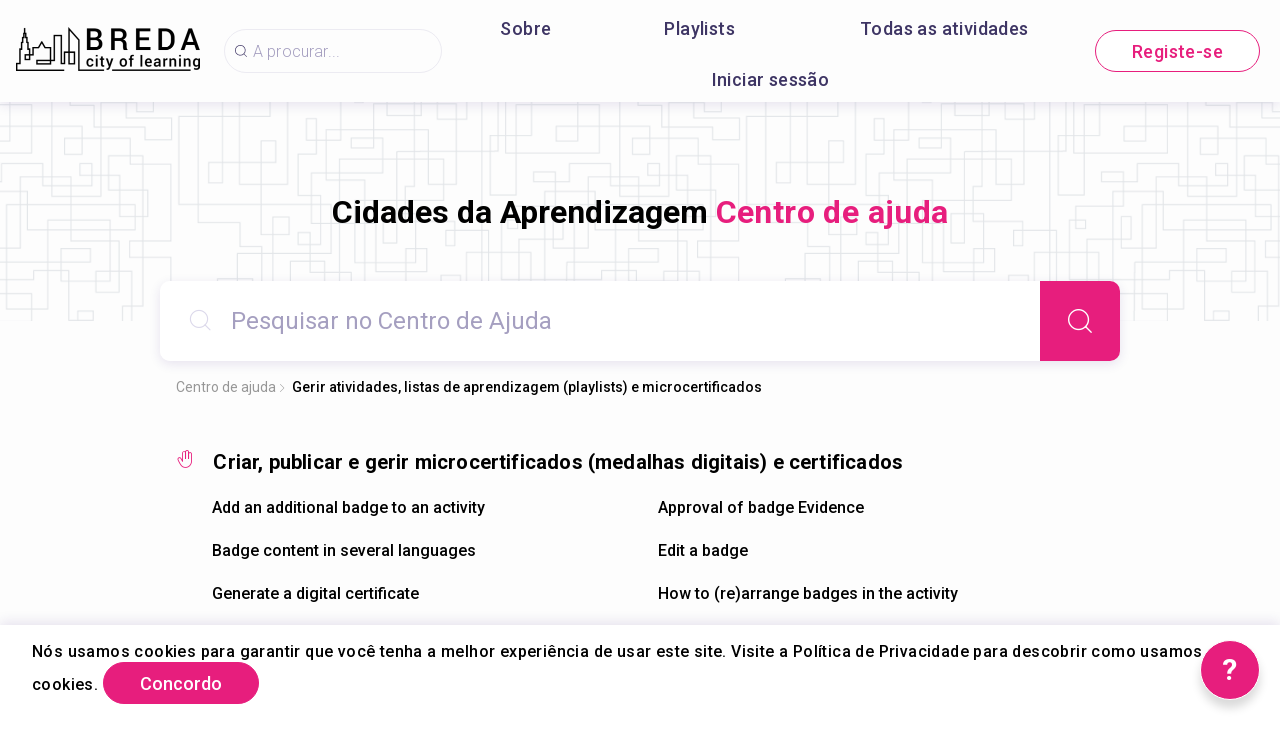

--- FILE ---
content_type: text/html; charset=utf-8
request_url: https://breda.cityoflearning.eu/pt/help/manage-activities?lang=pt
body_size: 17330
content:
<!doctype html><html class="no-js" lang="pt"><head><meta charSet="utf-8"/><meta http-equiv="x-ua-compatible" content="ie=edge"/><title>Gerir atividades, listas de aprendizagem (playlists) e microcertificados</title><meta name="description" content=""/><meta name="viewport" content="width=device-width, initial-scale=1"/><link rel="preload" href="/assets/vendorsForm.107c39507ee3564c4284.js" as="script"/><link rel="preload" href="/assets/vendorsMain.747ca3a59fd48f756e7b.js" as="script"/><link rel="preload" href="/assets/vendorsTime.c9d9e0b92406d230b83b.js" as="script"/><link rel="preload" href="/assets/vendors.bc64b4d7f68a1b03e74f.js" as="script"/><link rel="preload" href="/assets/client.958ac2f67c1790434156.js" as="script"/><link rel="preload" href="/assets/8964.15ebafe8fde672c2fb57.chunk.js" as="script"/><link rel="preload" href="/assets/5313.fa526e5bf934d453302d.chunk.js" as="script"/><link rel="preload" href="/assets/9645.4d61eddf92162dcfe36d.chunk.js" as="script"/><link rel="preload" href="/assets/helpCA.7ec78fceba6febcc59d4.chunk.js" as="script"/><link rel="manifest" href="/site.webmanifest"/><link rel="apple-touch-icon" href="/icon.png"/><link href="https://fonts.googleapis.com/css?family=Roboto:300,400,500,700,900&amp;amp;subset=cyrillic,cyrillic-ext,latin-ext&amp;display=swap" rel="stylesheet"/><link rel="stylesheet" href="https://cdnjs.cloudflare.com/ajax/libs/balloon-css/0.5.0/balloon.min.css"/><style type="text/css">
    html, body, div, span, h1, h2, h3, h4, h5, h6 {
      font-family: &#x27;Roboto&#x27;, Arial, Helvetica, sans-serif;
      letter-spacing: 0.3pt;
      margin: 0;
      padding: 0;
      border: 0;
      font-size: 100%;
      vertical-align: baseline;
    }

    html, body {
        height: 100%;
        width: 100%;
    }

    html {
        scroll-behavior: smooth;
    }

    * {
        box-sizing: border-box;
    }
</style></head><body><div id="for-modal"></div><div id="app"><style data-emotion-css="pquatf-styles">{/*! * https://github.com/YouCanBookMe/react-datetime */}@font-face{font-family:'icons';src:url("/assets/e064566c.eot") format("embedded-opentype"),url("/assets/5786ed58.woff") format("woff2"),url("/assets/a6c05d9d.woff2") format("woff"),url("/assets/3edc20b4.ttf") format("truetype");}html{line-height:1.15;-webkit-text-size-adjust:100%;}body{margin:0;}main{display:block;}h1{font-size:2em;margin:0.67em 0;}hr{box-sizing:content-box;height:0;overflow:visible;}pre{font-family:monospace,monospace;font-size:1em;}a{background-color:transparent;}abbr[title]{border-bottom:none;-webkit-text-decoration:underline;text-decoration:underline;-webkit-text-decoration:underline dotted;text-decoration:underline dotted;}b,strong{font-weight:bolder;}code,kbd,samp{font-family:monospace,monospace;font-size:1em;}small{font-size:80%;}sub,sup{font-size:75%;line-height:0;position:relative;vertical-align:baseline;}sub{bottom:-0.25em;}sup{top:-0.5em;}img{border-style:none;}button,input,optgroup,select,textarea{font-family:inherit;font-size:100%;line-height:1.15;margin:0;}button,input{overflow:visible;}button,select{text-transform:none;}button,[type="button"],[type="reset"],[type="submit"]{-webkit-appearance:button;}button::-moz-focus-inner,[type="button"]::-moz-focus-inner,[type="reset"]::-moz-focus-inner,[type="submit"]::-moz-focus-inner{border-style:none;padding:0;}button:-moz-focusring,[type="button"]:-moz-focusring,[type="reset"]:-moz-focusring,[type="submit"]:-moz-focusring{outline:1px dotted ButtonText;}fieldset{padding:0.35em 0.75em 0.625em;}legend{box-sizing:border-box;color:inherit;display:table;max-width:100%;padding:0;white-space:normal;}progress{vertical-align:baseline;}textarea{overflow:auto;}[type="checkbox"],[type="radio"]{box-sizing:border-box;padding:0;}[type="number"]::-webkit-inner-spin-button,[type="number"]::-webkit-outer-spin-button{height:auto;}[type="search"]{-webkit-appearance:textfield;outline-offset:-2px;}[type="search"]::-webkit-search-decoration{-webkit-appearance:none;}::-webkit-file-upload-button{-webkit-appearance:button;font:inherit;}details{display:block;}summary{display:list-item;}template{display:none;}[hidden]{display:none;}html,body,div,span,h1,h2,h3,h4,h5,h6{font-family:'Roboto';-webkit-letter-spacing:0.3pt;-moz-letter-spacing:0.3pt;-ms-letter-spacing:0.3pt;letter-spacing:0.3pt;margin:0;padding:0;border:0;font-size:100%;vertical-align:baseline;}html,body{height:100%;width:100%;}html{-webkit-scroll-behavior:smooth;-moz-scroll-behavior:smooth;-ms-scroll-behavior:smooth;scroll-behavior:smooth;}*{box-sizing:border-box;}#app{height:100%;}#for-modal{z-index:8000;}a{color:inherit;}.rdt{position:relative;width:100%;}.rdtPicker{display:none;position:absolute;width:250px;padding:4px;margin-top:1px;z-index:99999 !important;background:#fff;box-shadow:0 1px 3px rgba(0,0,0,.1);border:1px solid #f9f9f9;}.rdtOpen .rdtPicker{display:block;}.rdtStatic .rdtPicker{box-shadow:none;position:static;}.rdtPicker .rdtTimeToggle{text-align:center;}.rdtPicker table{width:100%;margin:0;}.rdtPicker td,.rdtPicker th{text-align:center;height:28px;}.rdtPicker td{cursor:pointer;}.rdtPicker td.rdtDay:hover,.rdtPicker td.rdtHour:hover,.rdtPicker td.rdtMinute:hover,.rdtPicker td.rdtSecond:hover,.rdtPicker .rdtTimeToggle:hover{background:#eeeeee;cursor:pointer;}.rdtPicker td.rdtOld,.rdtPicker td.rdtNew{color:#999999;}.rdtPicker td.rdtToday{position:relative;border:1px solid #121212;}.rdtPicker td.rdtToday:before{content:'';display:inline-block;border-left:7px solid transparent;border-bottom:7px solid #f91942;border-top-color:rgba(0,0,0,0.2);position:absolute;bottom:4px;right:4px;}.rdtPicker td.rdtActive,.rdtPicker td.rdtActive:hover{background-color:#f91942;color:#fff;text-shadow:0 -1px 0 rgba(0,0,0,0.25);}.rdtPicker td.rdtActive.rdtToday:before{border-bottom-color:#fff;}.rdtPicker td.rdtDisabled,.rdtPicker td.rdtDisabled:hover{background:none;color:#999999;cursor:not-allowed;}.rdtPicker td span.rdtOld{color:#999999;}.rdtPicker td span.rdtDisabled,.rdtPicker td span.rdtDisabled:hover{background:none;color:#999999;cursor:not-allowed;}.rdtPicker th{border-bottom:1px solid #f9f9f9;}.rdtPicker .dow{width:14.2857%;border-bottom:none;cursor:default;}.rdtPicker th.rdtSwitch{width:100px;}.rdtPicker th.rdtNext,.rdtPicker th.rdtPrev{font-size:21px;vertical-align:top;}.rdtPrev span,.rdtNext span{display:block;-webkit-touch-callout:none;-webkit-user-select:none;-khtml-user-select:none;-moz-user-select:none;-ms-user-select:none;-webkit-user-select:none;-moz-user-select:none;-ms-user-select:none;user-select:none;}.rdtPicker th.rdtDisabled,.rdtPicker th.rdtDisabled:hover{background:none;color:#999999;cursor:not-allowed;}.rdtPicker thead tr:first-child th{cursor:pointer;}.rdtPicker thead tr:first-child th:hover{background:#eeeeee;}.rdtPicker tfoot{border-top:1px solid #f9f9f9;}.rdtPicker button{border:none;background:none;cursor:pointer;}.rdtPicker button:hover{background-color:#eee;}.rdtPicker thead button{width:100%;height:100%;}td.rdtMonth,td.rdtYear{height:50px;width:25%;cursor:pointer;}td.rdtMonth:hover,td.rdtYear:hover{background:#eee;}.rdtCounters{display:inline-block;}.rdtCounters > div{float:left;}.rdtCounter{height:100px;}.rdtCounter{width:40px;}.rdtCounterSeparator{line-height:100px;}.rdtCounter .rdtBtn{height:40%;line-height:40px;cursor:pointer;display:block;color:#f91942;-webkit-touch-callout:none;-webkit-user-select:none;-khtml-user-select:none;-moz-user-select:none;-ms-user-select:none;-webkit-user-select:none;-moz-user-select:none;-ms-user-select:none;user-select:none;}.rdtCounter .rdtBtn:hover{background:#eee;}.rdtCounter .rdtCount{height:20%;font-size:1.2em;}.rdtMilli{vertical-align:middle;padding-left:8px;width:48px;}.rdtMilli input{width:100%;font-size:1.2em;margin-top:37px;}.rdtTime td{cursor:default;}.Select{position:relative;border:none;outline:none;border-bottom-right-radius:0;border-bottom-left-radius:0;}.Select input::-webkit-contacts-auto-fill-button,.Select input::-webkit-credentials-auto-fill-button{display:none !important;}.Select input::-ms-clear{display:none !important;}.Select input::-ms-reveal{display:none !important;}.Select,.Select div,.Select input,.Select span{-webkit-box-sizing:border-box;-moz-box-sizing:border-box;box-sizing:border-box;}.Select.is-disabled .Select-arrow-zone{cursor:default;pointer-events:none;opacity:0.35;}.Select.is-disabled > .Select-control{color:rgba(0,0,0,0.3);cursor:not-allowed;}.Select.is-disabled > .Select-control:hover{box-shadow:none;}.Select.is-open > .Select-control{border-bottom-right-radius:0;border-bottom-left-radius:0;background-color:rgba(0,0,0,0);}.Select.is-open > .Select-control .Select-arrow{top:-2px;border-color:transparent transparent #999;border-width:0 5px 5px;}.Select.is-searchable.is-open > .Select-control{cursor:text;}.Select.is-searchable.is-focused:not(.is-open) > .Select-control{cursor:text;}.Select.is-focused > .Select-control{background-color:rgba(0,0,0,0);}.Select.is-focused:not(.is-open) > .Select-control{background-color:rgba(0,0,0,0);}.Select.has-value.is-clearable.Select--single > .Select-control .Select-value{padding-right:42px;}.Select.has-value.Select--single > .Select-control .Select-value .Select-value-label,.Select.has-value.is-pseudo-focused.Select--single > .Select-control .Select-value .Select-value-label{color:#333;}.Select.has-value.Select--single > .Select-control .Select-value a.Select-value-label,.Select.has-value.is-pseudo-focused.Select--single > .Select-control .Select-value a.Select-value-label{cursor:pointer;-webkit-text-decoration:none;text-decoration:none;}.Select.has-value.Select--single > .Select-control .Select-value a.Select-value-label:hover,.Select.has-value.is-pseudo-focused.Select--single > .Select-control .Select-value a.Select-value-label:hover,.Select.has-value.Select--single > .Select-control .Select-value a.Select-value-label:focus,.Select.has-value.is-pseudo-focused.Select--single > .Select-control .Select-value a.Select-value-label:focus{outline:none;-webkit-text-decoration:underline;text-decoration:underline;}.Select.has-value.Select--single > .Select-control .Select-value a.Select-value-label:focus,.Select.has-value.is-pseudo-focused.Select--single > .Select-control .Select-value a.Select-value-label:focus{background-color:rgba(0,0,0,0);}.Select.has-value.is-pseudo-focused .Select-input{opacity:0;}.Select.is-open .Select-arrow,.Select .Select-arrow-zone:hover > .Select-arrow{border-top-color:#666;}.Select.Select--rtl{direction:rtl;text-align:right;}.Select-control{background-color:rgba(0,0,0,0);border:none;outline:none;border-bottom:1px solid #b9bbbb;color:rgba(0,0,0,0.87);cursor:default;display:table;border-spacing:0;border-collapse:separate;height:36px;font-size:15px;overflow:hidden;position:relative;width:100%;}.Select-control .Select-input:focus{outline:none;}.Select-placeholder,.Select--single > .Select-control .Select-value{bottom:0;color:rgba(0,0,0,0.87);left:0;line-height:34px;padding-right:10px;position:absolute;right:0;top:0;max-width:100%;overflow:hidden;text-overflow:ellipsis;white-space:nowrap;}.Select-input{height:34px;padding-right:10px;vertical-align:middle;}.Select-input > input{width:100%;background:none transparent;border:0 none;box-shadow:none;cursor:default;display:inline-block;font-family:inherit;font-size:inherit;margin:0;outline:none;line-height:17px;padding:8px 0 12px;-webkit-appearance:none;}.is-focused .Select-input > input{cursor:text;}.has-value.is-pseudo-focused .Select-input{opacity:0;}.Select-control:not(.is-searchable) > .Select-input{outline:none;}.Select-loading-zone{cursor:pointer;display:table-cell;position:relative;text-align:center;vertical-align:middle;width:16px;}.Select-loading{-webkit-animation:Select-animation-spin 400ms infinite linear;-o-animation:Select-animation-spin 400ms infinite linear;-webkit-animation:Select-animation-spin 400ms infinite linear;animation:Select-animation-spin 400ms infinite linear;width:16px;height:16px;box-sizing:border-box;border-radius:50%;border:2px solid #ccc;border-right-color:#333;display:inline-block;position:relative;vertical-align:middle;}.Select-clear-zone{-webkit-animation:Select-animation-fadeIn 200ms;-o-animation:Select-animation-fadeIn 200ms;-webkit-animation:Select-animation-fadeIn 200ms;animation:Select-animation-fadeIn 200ms;color:#999;cursor:pointer;display:table-cell;position:relative;text-align:center;vertical-align:middle;width:17px;}.Select-clear-zone:hover{color:#D0021B;}.Select-clear{display:inline-block;font-size:18px;line-height:1;}.Select--multi .Select-clear-zone{width:17px;}.Select-arrow-zone{cursor:pointer;display:table-cell;position:relative;text-align:center;vertical-align:middle;width:25px;padding-right:5px;}.Select--rtl .Select-arrow-zone{padding-right:0;padding-left:5px;}.Select-arrow{border-color:#999 transparent transparent;border-style:solid;border-width:5px 5px 2.5px;display:inline-block;height:0;width:0;position:relative;}.Select-control > *:last-child{padding-right:5px;}.Select--multi .Select-multi-value-wrapper{display:inline-block;}.Select .Select-aria-only{position:absolute;display:inline-block;height:1px;width:1px;margin:-1px;-webkit-clip:rect(0,0,0,0);clip:rect(0,0,0,0);overflow:hidden;float:left;}@-webkit-keyframes Select-animation-fadeIn{from{opacity:0;}to{opacity:1;}}@-webkit-keyframes Select-animation-fadeIn{from{opacity:0;}to{opacity:1;}}@keyframes Select-animation-fadeIn{from{opacity:0;}to{opacity:1;}}.Select-menu-outer{border-bottom-right-radius:4px;border-bottom-left-radius:4px;background-color:#fff;border:1px solid #ccc;border-top-color:#e6e6e6;box-shadow:0 1px 0 rgba(0,0,0,0.06);box-sizing:border-box;margin-top:-1px;max-height:200px;position:absolute;left:0;top:100%;width:100%;z-index:1;-webkit-overflow-scrolling:touch;}.Select-menu{max-height:198px;overflow-y:auto;}.Select-option{box-sizing:border-box;background-color:#fff;color:#888888;cursor:pointer;display:block;padding:8px 10px;}.Select-option:last-child{border-bottom-right-radius:4px;border-bottom-left-radius:4px;}.Select-option.is-selected{color:#f91942;}.Select-option.is-focused{background-color:#ebf5ff;background-color:rgba(0,0,0,0.1);color:#121212;}.Select-option.is-disabled{color:rgba(0,0,0,0.3)!important;cursor:not-allowed;}.Select.is-disabled .Select-value-label{color:rgba(0,0,0,0.3)!important;cursor:not-allowed;}.Select-noresults{box-sizing:border-box;color:#999999;cursor:default;display:block;padding:8px 10px;}.Select--multi .Select-input{vertical-align:middle;margin-left:10px;padding:0;}.Select--multi.Select--rtl .Select-input{margin-left:0;margin-right:10px;}.Select--multi.has-value .Select-input{margin-left:5px;}.Select--multi .Select-value{background-color:#ebf5ff;background-color:rgba(0,126,255,0.08);border-radius:2px;border:1px solid #c2e0ff;border:1px solid rgba(0,126,255,0.24);display:inline-block;font-size:0.9em;line-height:1.4;margin-left:5px;margin-top:5px;vertical-align:top;}.Select--multi .Select-value-icon,.Select--multi .Select-value-label{display:inline-block;vertical-align:middle;}.Select--multi .Select-value-label{border-bottom-right-radius:2px;border-top-right-radius:2px;cursor:default;padding:2px 5px;}.Select--multi a.Select-value-label{cursor:pointer;-webkit-text-decoration:none;text-decoration:none;}.Select--multi a.Select-value-label:hover{-webkit-text-decoration:underline;text-decoration:underline;}.Select--multi .Select-value-icon{cursor:pointer;border-bottom-left-radius:2px;border-top-left-radius:2px;border-right:1px solid #c2e0ff;border-right:1px solid rgba(0,126,255,0.24);padding:1px 5px 3px;}.Select--multi .Select-value-icon:hover,.Select--multi .Select-value-icon:focus{background-color:#d8eafd;background-color:rgba(0,113,230,0.08);color:#0071e6;}.Select--multi .Select-value-icon:active{background-color:#c2e0ff;background-color:rgba(0,126,255,0.24);}.Select--multi.Select--rtl .Select-value{margin-left:0;margin-right:5px;}.Select--multi.Select--rtl .Select-value-icon{border-right:none;border-left:1px solid #c2e0ff;border-left:1px solid rgba(0,126,255,0.24);}.Select--multi.is-disabled .Select-value{background-color:#fcfcfc;border:1px solid #e3e3e3;color:#333;}.Select--multi.is-disabled .Select-value-icon{cursor:not-allowed;border-right:1px solid #e3e3e3;}.Select--multi.is-disabled .Select-value-icon:hover,.Select--multi.is-disabled .Select-value-icon:focus,.Select--multi.is-disabled .Select-value-icon:active{background-color:#fcfcfc;}@-webkit-keyframes Select-animation-spin{to{-webkit-transform:rotate(1turn);-ms-transform:rotate(1turn);transform:rotate(1turn);}}@keyframes Select-animation-spin{to{-webkit-transform:rotate(1turn);-ms-transform:rotate(1turn);transform:rotate(1turn);}}@-webkit-keyframes Select-animation-spin{to{-webkit-transform:rotate(1turn);}}.cluster > div{padding-top:2px;padding-left:1px;}.smartbanner-show.smartbanner-margin-top{margin-top:80px;}.smartbanner-show.smartbanner-margin-bottom{margin-bottom:80px;}.smartbanner-show .smartbanner{display:block;}.smartbanner{left:0;display:none;width:100%;height:80px;line-height:80px;font-family:Helvetica Neue,sans-serif;background:#f4f4f4;z-index:9998;-webkit-font-smoothing:antialiased;overflow:hidden;-webkit-text-size-adjust:none;}.smartbanner-top{position:absolute;top:0;}.smartbanner-bottom{position:fixed;bottom:0;}.smartbanner-container{margin:0 auto;padding:0 5px;}.smartbanner-close{display:inline-block;vertical-align:middle;margin:0 5px 0 0;font-family:ArialRoundedMTBold,Arial;font-size:20px;text-align:center;color:#888;-webkit-text-decoration:none;text-decoration:none;border:0;border-radius:14px;padding:0 0 1px;background-color:transparent;-webkit-font-smoothing:subpixel-antialiased;}.smartbanner-close:active,.smartbanner-close:hover{color:#aaa;}.smartbanner-icon{width:57px;height:57px;margin-right:12px;background-size:cover;border-radius:10px;}.smartbanner-icon,.smartbanner-info{display:inline-block;vertical-align:middle;}.smartbanner-info{white-space:normal;width:calc(99% - 201px);font-size:11px;line-height:1.2em;font-weight:700;}.smartbanner-wrapper{max-width:110px;display:inline-block;text-align:right;width:100%;}.smartbanner-title{font-size:13px;line-height:18px;text-overflow:ellipsis;white-space:nowrap;overflow:hidden;}.smartbanner-description{max-height:40px;overflow:hidden;}.smartbanner-author{text-overflow:ellipsis;white-space:nowrap;overflow:hidden;}.smartbanner-author:empty+.smartbanner-description{max-height:50px;}.smartbanner-button{margin:auto 0;height:24px;font-size:14px;line-height:24px;text-align:center;font-weight:700;color:#6a6a6a;text-transform:uppercase;-webkit-text-decoration:none;text-decoration:none;display:inline-block;text-shadow:0 1px 0 hsla(0,0%,100%,.8);}.smartbanner-button:active,.smartbanner-button:hover{color:#aaa;}.smartbanner-ios{background:#f2f2f2;box-shadow:0 1px 1px rgba(0,0,0,.2);line-height:80px;}.smartbanner-ios .smartbanner-close{border:0;width:18px;height:18px;line-height:18px;font-family:Arial;color:#888;text-shadow:0 1px 0 #fff;-webkit-font-smoothing:none;}.smartbanner-ios .smartbanner-close:active,.smartbanner-ios .smartbanner-close:hover{color:#888;}.smartbanner-ios .smartbanner-icon{background-size:cover;}.smartbanner-ios .smartbanner-info{color:#6a6a6a;text-shadow:0 1px 0 hsla(0,0%,100%,.8);font-weight:300;}.smartbanner-ios .smartbanner-title{color:#4d4d4d;font-weight:500;}.smartbanner-ios .smartbanner-button{padding:0 10px;font-size:15px;min-width:10%;font-weight:400;color:#0c71fd;}.smartbanner-ios .smartbanner-button:active,.smartbanner-ios .smartbanner-button:hover{background:#f2f2f2;}.smartbanner-android{background:#3d3d3d url("[data-uri]");box-shadow:inset 0 4px 0 #88b131;line-height:82px;}.smartbanner-android .smartbanner-close{border:0;max-width:17px;width:100%;height:17px;line-height:17px;margin-right:7px;color:#b1b1b3;background:#1c1e21;text-shadow:0 1px 1px #000;-webkit-text-decoration:none;text-decoration:none;box-shadow:inset 0 1px 2px rgba(0,0,0,.8),0 1px 1px hsla(0,0%,100%,.3);cursor:pointer;}.smartbanner-android .smartbanner-close:active,.smartbanner-android .smartbanner-close:hover{color:#eee;}.smartbanner-android .smartbanner-icon{background-color:transparent;box-shadow:none;}.smartbanner-android .smartbanner-info{color:#ccc;text-shadow:0 1px 2px #000;}.smartbanner-android .smartbanner-title{color:#fff;font-weight:700;}.smartbanner-android .smartbanner-button{min-width:12%;color:#d1d1d1;font-weight:700;padding:0;background:none;border-radius:0;box-shadow:0 0 0 1px #333,0 0 0 2px #dddcdc;}.smartbanner-android .smartbanner-button:active,.smartbanner-android .smartbanner-button:hover{background:none;}.smartbanner-android .smartbanner-button-text{text-align:center;display:block;padding:0 10px;background:#42b6c9;background:linear-gradient(180deg,#42b6c9,#39a9bb);text-transform:none;text-shadow:none;box-shadow:none;}.smartbanner-android .smartbanner-button-text:active,.smartbanner-android .smartbanner-button-text:hover{background:#2ac7e1;}.smartbanner-kindle,.smartbanner-windows{background:#f4f4f4;background:linear-gradient(180deg,#f4f4f4,#cdcdcd);box-shadow:0 1px 2px rgba(0,0,0,.5);line-height:80px;}.smartbanner-kindle .smartbanner-close,.smartbanner-windows .smartbanner-close{border:0;width:18px;height:18px;line-height:18px;color:#888;text-shadow:0 1px 0 #fff;}.smartbanner-kindle .smartbanner-close:active,.smartbanner-kindle .smartbanner-close:hover,.smartbanner-windows .smartbanner-close:active,.smartbanner-windows .smartbanner-close:hover{color:#aaa;}.smartbanner-kindle .smartbanner-icon,.smartbanner-windows .smartbanner-icon{background:rgba(0,0,0,.6);background-size:cover;box-shadow:0 1px 3px rgba(0,0,0,.3);}.smartbanner-kindle .smartbanner-info,.smartbanner-windows .smartbanner-info{color:#6a6a6a;text-shadow:0 1px 0 hsla(0,0%,100%,.8);}.smartbanner-kindle .smartbanner-title,.smartbanner-windows .smartbanner-title{color:#4d4d4d;font-weight:700;}.smartbanner-kindle .smartbanner-button,.smartbanner-windows .smartbanner-button{padding:0 10px;min-width:10%;color:#6a6a6a;background:#efefef;background:linear-gradient(180deg,#efefef,#dcdcdc);border-radius:3px;box-shadow:inset 0 0 0 1px #bfbfbf,0 1px 0 hsla(0,0%,100%,.6),inset 0 2px 0 hsla(0,0%,100%,.7);}.smartbanner-kindle .smartbanner-button:active,.smartbanner-kindle .smartbanner-button:hover,.smartbanner-windows .smartbanner-button:active,.smartbanner-windows .smartbanner-button:hover{background:#dcdcdc;background:linear-gradient(180deg,#dcdcdc,#efefef);}</style><style data-emotion-css="iznmea-Container">.css-iznmea-Container{background-color:#FDFDFD;}</style><div class="css-iznmea-Container e141p6oi0"><div></div><style data-emotion-css="1oio35f-Imp">.css-1oio35f-Imp{display:none;position:absolute;height:4px;top:0;left:0;right:0;background-color:#EB5757;z-index:99999;}</style><div class="css-1oio35f-Imp e141p6oi1"></div><style data-emotion-css="fwblrv-Container">.css-fwblrv-Container{box-sizing:border-box;margin-left:8px;margin-right:8px;display:-webkit-box;display:-webkit-flex;display:-ms-flexbox;display:flex;-webkit-align-items:center;-webkit-box-align:center;-ms-flex-align:center;align-items:center;-webkit-box-pack:center;-webkit-justify-content:center;-ms-flex-pack:center;justify-content:center;height:48px;margin:0;box-shadow:0 3px 12px 0 rgba(48,6,114,0.11);}@media (min-width:768px){.css-fwblrv-Container{height:102px;}}</style><div class="css-fwblrv-Container ef07gx40"><style data-emotion-css="1jr9hec-LeftLogo">.css-1jr9hec-LeftLogo{display:block;padding:0 16px;}</style><div class="css-1jr9hec-LeftLogo ef07gx41"><a href="/"><style data-emotion-css="hlmky8-Logo">.css-hlmky8-Logo{width:138px;}@media (min-width:768px){.css-hlmky8-Logo{width:184px;}}</style><img alt="Breda City of Learning" src="/storage/content/000439fe-0fed-4a46-9296-f12669db1f08.png" class="css-hlmky8-Logo ef07gx46"/></a></div><style data-emotion-css="1fc79mh-Title">.css-1fc79mh-Title{box-sizing:border-box;-webkit-box-flex:1;-webkit-flex-grow:1;-ms-flex-positive:1;flex-grow:1;}</style><div class="css-1fc79mh-Title ef07gx42"><style data-emotion-css="y9c62h-Search">@media (max-width:768px){.css-y9c62h-Search{display:none;}}</style><style data-emotion-css="1i45obm-Root-Search">.css-1i45obm-Root-Search{display:inline-block;margin-right:8px;margin-left:8px;}@media (min-width:768px){.css-1i45obm-Root-Search{width:100%;max-width:350px;}}@media (max-width:768px){.css-1i45obm-Root-Search{display:none;}}</style><div class="ef07gx45 css-1i45obm-Root-Search eld6u6n2" lang="pt"><style data-emotion-css="odj0aj-InputRoot">.css-odj0aj-InputRoot{position:relative;box-shadow:0 3px 12px 0 rgba(48,6,114,0.11);border-radius:10px;border-radius:22px;border:1px solid #A59FC0;border:1px solid rgba(165,159,192,0.2);box-shadow:unset;}</style><div class="css-odj0aj-InputRoot e1n95mtj2"><style data-emotion-css="js4kir-TheInput">.css-js4kir-TheInput{font-family:Roboto;font-size:16px;font-weight:300;line-height:19px;height:42px;padding:0 0px 0 28px;width:200px;background-position:8px;}</style><style data-emotion-css="10sbwmb-Input-TheInput">.css-10sbwmb-Input-TheInput{font-family:Roboto;font-size:16px;font-weight:normal;-webkit-letter-spacing:0.16px;-moz-letter-spacing:0.16px;-ms-letter-spacing:0.16px;letter-spacing:0.16px;line-height:19px;height:48px;width:100%;padding:0 48px 0 49px;border:0 none;box-sizing:border-box;outline:none;background:transparent url("data:image/svg+xml,%3Csvg width='24' height='24' viewBox='0 0 24 24' fill='none' xmlns='http://www.w3.org/2000/svg'%3E %3Cpath d='M10.9483 18.8554C6.58931 18.8554 3.04126 15.3073 3.04126 10.9483C3.04126 6.58928 6.58931 3.04123 10.9483 3.04123C15.3074 3.04123 18.8554 6.58928 18.8554 10.9483C18.8554 15.3073 15.3074 18.8554 10.9483 18.8554ZM10.9483 4.05496C7.14686 4.05496 4.05499 7.14683 4.05499 10.9483C4.05499 14.7498 7.14686 17.8417 10.9483 17.8417C14.7498 17.8417 17.8417 14.7498 17.8417 10.9483C17.8417 7.14683 14.7498 4.05496 10.9483 4.05496Z' fill='%233E3564'/%3E %3Cpath d='M20.4522 20.9589C20.3255 20.9589 20.1988 20.9082 20.0974 20.8069L15.8144 16.5239C15.6117 16.3211 15.6117 16.017 15.8144 15.8143C16.0172 15.6115 16.3213 15.6115 16.524 15.8143L20.807 20.0973C21.0098 20.3 21.0098 20.6041 20.807 20.8069C20.7057 20.9082 20.5789 20.9589 20.4522 20.9589Z' fill='%233E3564'/%3E %3C/svg%3E") 18px center/16px 16px no-repeat;border-radius:10px;color:#484848;font-family:Roboto;font-size:16px;font-weight:300;line-height:19px;height:42px;padding:0 0px 0 28px;width:200px;background-position:8px;}.css-10sbwmb-Input-TheInput::-webkit-input-placeholder{color:#A59FC0;}.css-10sbwmb-Input-TheInput::-moz-placeholder{color:#A59FC0;}.css-10sbwmb-Input-TheInput:-ms-input-placeholder{color:#A59FC0;}.css-10sbwmb-Input-TheInput:-moz-placeholder{color:#A59FC0;}</style><input id="quick-q" name="q" placeholder="A procurar..." autoComplete="off" class="e1n95mtj0 css-10sbwmb-Input-TheInput e17cpl1k0" value=""/><style data-emotion-css="5nr2nr-SearchButton">.css-5nr2nr-SearchButton{height:48px;width:48px;position:absolute;right:0;top:0;text-align:center;line-height:48px;overflow:hidden;border:0 none;background-color:#E71E7D;color:#ffffff;font-weight:300;cursor:pointer;border-top-right-radius:10px;border-bottom-right-radius:10px;font-size:16px;padding-top:3px;display:none;}</style><button type="submit" aria-label="Search" class="css-5nr2nr-SearchButton e1n95mtj1"><style data-emotion-css="1im7vkg-FontIcon">.css-1im7vkg-FontIcon:before{font-family:icons !important;font-style:normal;font-weight:normal !important;font-variant:normal;text-transform:none;line-height:1px;-webkit-font-smoothing:antialiased;-moz-osx-font-smoothing:grayscale;content:"\f107";}</style><i content="search" class="css-1im7vkg-FontIcon e1g79kgz0"></i></button></div></div></div><style data-emotion-css="tt6amz-Right">.css-tt6amz-Right{box-sizing:border-box;min-width:48px;display:-webkit-box;display:-webkit-flex;display:-ms-flexbox;display:flex;-webkit-align-items:center;-webkit-box-align:center;-ms-flex-align:center;align-items:center;padding:0 16px;}</style><div class="css-tt6amz-Right ef07gx43"><style data-emotion-css="14sv17x-Root">.css-14sv17x-Root{display:inline-block;color:#3E3564;}@media (min-width:768px){.css-14sv17x-Root{overflow:hidden;}}</style><div class="css-14sv17x-Root eibu05s0"><style data-emotion-css="1rsngo-MobileRoot">.css-1rsngo-MobileRoot{display:inline-block;white-space:nowrap;}@media (min-width:768px){.css-1rsngo-MobileRoot{display:none;}}</style><div class="css-1rsngo-MobileRoot e12moobg0"><style data-emotion-css="8qv56m-Open">.css-8qv56m-Open{background-color:transparent;background-repeat:no-repeat;background-position:center center;background-size:17px 17px;width:31px;height:31px;border:0 none;outline:none;cursor:pointer;padding:7px;-webkit-flex-shrink:0;-ms-flex-negative:0;flex-shrink:0;display:inline-block;vertical-align:middle;background-image:url("data:image/svg+xml,%3Csvg width='24' height='24' viewBox='0 0 24 24' fill='none' xmlns='http://www.w3.org/2000/svg'%3E %3Cpath d='M10.9483 18.8554C6.58931 18.8554 3.04126 15.3073 3.04126 10.9483C3.04126 6.58928 6.58931 3.04123 10.9483 3.04123C15.3074 3.04123 18.8554 6.58928 18.8554 10.9483C18.8554 15.3073 15.3074 18.8554 10.9483 18.8554ZM10.9483 4.05496C7.14686 4.05496 4.05499 7.14683 4.05499 10.9483C4.05499 14.7498 7.14686 17.8417 10.9483 17.8417C14.7498 17.8417 17.8417 14.7498 17.8417 10.9483C17.8417 7.14683 14.7498 4.05496 10.9483 4.05496Z' fill='%233E3564'/%3E %3Cpath d='M20.4522 20.9589C20.3255 20.9589 20.1988 20.9082 20.0974 20.8069L15.8144 16.5239C15.6117 16.3211 15.6117 16.017 15.8144 15.8143C16.0172 15.6115 16.3213 15.6115 16.524 15.8143L20.807 20.0973C21.0098 20.3 21.0098 20.6041 20.807 20.8069C20.7057 20.9082 20.5789 20.9589 20.4522 20.9589Z' fill='%233E3564'/%3E %3C/svg%3E");}</style><button name="userSearchMenu" aria-label="Click to search" type="button" class="css-8qv56m-Open ejblv205"></button><style data-emotion-css="1y13del-Login">.css-1y13del-Login{background-color:transparent;background-repeat:no-repeat;background-position:center center;background-size:17px 17px;width:31px;height:31px;border:0 none;outline:none;cursor:pointer;padding:7px;-webkit-flex-shrink:0;-ms-flex-negative:0;flex-shrink:0;display:inline-block;vertical-align:middle;background-image:url("data:image/svg+xml,%3Csvg width='24' height='24' viewBox='0 0 24 24' fill='none' xmlns='http://www.w3.org/2000/svg'%3E %3Cpath d='M12.0127 15.51C8.41398 15.51 5.49951 12.5955 5.49951 8.99681C5.49951 5.39808 8.41398 2.48361 12.0127 2.48361C15.6114 2.48361 18.5006 5.42342 18.5006 8.99681C18.5006 12.5702 15.5861 15.51 12.0127 15.51ZM12.0127 3.49734C8.97153 3.49734 6.51324 5.95563 6.51324 8.99681C6.51324 12.038 8.97153 14.4963 12.0127 14.4963C15.0539 14.4963 17.4868 12.038 17.4868 8.99681C17.4868 5.98097 15.0286 3.49734 12.0127 3.49734Z' fill='%233E3564'/%3E %3Cpath d='M21.0855 20.7561C20.9081 20.7561 20.7307 20.6547 20.6547 20.5026C19.7676 18.9821 18.5258 17.7149 17.0052 16.8532C15.4846 15.9916 13.7613 15.51 12.0126 15.51C10.2639 15.51 8.54061 15.9662 7.02002 16.8532C5.49942 17.7402 4.23226 18.9821 3.3706 20.5026C3.21854 20.7561 2.91442 20.8321 2.68633 20.68C2.4329 20.528 2.35687 20.2239 2.50893 19.9958C3.42128 18.3231 4.81516 16.9293 6.48781 15.9662C8.16046 15.0032 10.0612 14.4963 11.9873 14.4963C13.9134 14.4963 15.8141 15.0032 17.4868 15.9662C19.1594 16.9293 20.5533 18.3231 21.5163 19.9958C21.6684 20.2492 21.567 20.5533 21.3389 20.68C21.2629 20.7307 21.1869 20.7561 21.0855 20.7561Z' fill='%233E3564'/%3E %3C/svg%3E");margin-right:8px;}</style><a href="/dashboard/auth?back=%2Fpt%2Fhelp%2Fmanage-activities" aria-label="Profile" class="css-1y13del-Login e12moobg1"><span></span></a><style data-emotion-css="goulsl-Open">.css-goulsl-Open{background-color:transparent;background-repeat:no-repeat;background-position:center center;background-size:contain;width:20px;height:17px;border:0 none;outline:none;cursor:pointer;padding:7px;-webkit-flex-shrink:0;-ms-flex-negative:0;flex-shrink:0;display:inline-block;vertical-align:middle;background-image:url("data:image/svg+xml,%3C?xml version='1.0' encoding='UTF-8'?%3E %3Csvg width='21px' height='14px' viewBox='0 0 21 14' version='1.1' xmlns='http://www.w3.org/2000/svg' xmlns:xlink='http://www.w3.org/1999/xlink'%3E %3C!-- Generator: Sketch 52.3 (67297) - http://www.bohemiancoding.com/sketch --%3E %3Ctitle%3EMenu%3C/title%3E %3Cdesc%3ECreated with Sketch.%3C/desc%3E %3Cg id='Desktop' stroke='none' stroke-width='1' fill='none' fill-rule='evenodd'%3E %3Cg id='Homepage-Mobile-1' transform='translate(-16.000000, -16.000000)' fill='%233E3564' fill-rule='nonzero'%3E %3Cg id='Header' transform='translate(16.000000, 14.000000)'%3E %3Cg id='Menu' transform='translate(0.000000, 2.000000)'%3E %3Cpath d='M0.841711957,0.0859410169 C0.597032149,0.0991444444 0.377719914,0.247057651 0.26640478,0.47395188 C0.155089646,0.700846108 0.168687117,0.972242398 0.302074119,1.18588769 C0.43546112,1.39953298 0.668368098,1.52296162 0.913043478,1.50966983 L20.0869565,1.50966983 C20.3339137,1.51330055 20.5636209,1.37841962 20.6881188,1.1566756 C20.8126166,0.934931577 20.8126166,0.66067927 20.6881188,0.438935249 C20.5636209,0.217191228 20.3339137,0.0823103024 20.0869565,0.0859410169 L0.913043478,0.0859410169 C0.889282448,0.0846529012 0.865472987,0.0846529012 0.841711957,0.0859410169 Z M0.841711957,6.25543254 C0.597032149,6.26863597 0.377719914,6.41654918 0.26640478,6.64344341 C0.155089646,6.87033763 0.168687117,7.14173392 0.302074119,7.35537921 C0.43546112,7.5690245 0.668368098,7.69245315 0.913043478,7.67916136 L20.0869565,7.67916136 C20.3339137,7.68279207 20.5636209,7.54791115 20.6881188,7.32616712 C20.8126166,7.1044231 20.8126166,6.8301708 20.6881188,6.60842677 C20.5636209,6.38668275 20.3339137,6.25180183 20.0869565,6.25543254 L0.913043478,6.25543254 C0.889282448,6.25414443 0.865472987,6.25414443 0.841711957,6.25543254 Z M0.841711957,12.4249241 C0.597032149,12.4381275 0.377719914,12.5860407 0.26640478,12.8129349 C0.155089646,13.0398292 0.168687117,13.3112254 0.302074119,13.5248707 C0.43546112,13.738516 0.668368098,13.8619447 0.913043478,13.8486529 L20.0869565,13.8486529 C20.3339137,13.8522836 20.5636209,13.7174027 20.6881188,13.4956586 C20.8126166,13.2739146 20.8126166,12.9996623 20.6881188,12.7779183 C20.5636209,12.5561743 20.3339137,12.4212934 20.0869565,12.4249241 L0.913043478,12.4249241 C0.889282448,12.423636 0.865472987,12.423636 0.841711957,12.4249241 Z' id='Shape'%3E%3C/path%3E %3C/g%3E %3C/g%3E %3C/g%3E %3C/g%3E %3C/svg%3E");}</style><button name="UserHeaderLeftMenu" aria-label="Open mobile menu" type="button" class="css-goulsl-Open ejblv205"></button></div><style data-emotion-css="6bnrif-TabletRoot">.css-6bnrif-TabletRoot{display:none;}@media (min-width:768px){.css-6bnrif-TabletRoot{display:inline-block;display:-webkit-box;display:-webkit-flex;display:-ms-flexbox;display:flex;-webkit-align-items:center;-webkit-box-align:center;-ms-flex-align:center;align-items:center;}.css-6bnrif-TabletRoot a{margin:0 4px;}}</style><div class="css-6bnrif-TabletRoot e14zyxpj0"><style data-emotion-css="1gesl83-Two">.css-1gesl83-Two{padding-top:2px;display:-webkit-box;display:-webkit-flex;display:-ms-flexbox;display:flex;-webkit-flex-wrap:wrap;-ms-flex-wrap:wrap;flex-wrap:wrap;height:102px;overflow:hidden;-webkit-align-items:center;-webkit-box-align:center;-ms-flex-align:center;align-items:center;}</style><div class="css-1gesl83-Two e14zyxpj1"><style data-emotion-css="j4l3ng-Item">.css-j4l3ng-Item{-webkit-box-flex:1;-webkit-flex-grow:1;-ms-flex-positive:1;flex-grow:1;height:51px;display:-webkit-box;display:-webkit-flex;display:-ms-flexbox;display:flex;-webkit-align-items:center;-webkit-box-align:center;-ms-flex-align:center;align-items:center;-webkit-box-pack:center;-webkit-justify-content:center;-ms-flex-pack:center;justify-content:center;}</style><div class="css-j4l3ng-Item e14zyxpj3"><style data-emotion-css="cox6z5-StyledLink">.css-cox6z5-StyledLink{display:inline-block;-webkit-text-decoration:none;text-decoration:none;box-sizing:border-box;font-family:Roboto;font-size:14px;font-weight:500;line-height:14px;border:1px solid silver;background-color:silver;border-width:1px;border-radius:30px;width:auto;color:#ffffff;text-align:center;height:30px;outline:none;cursor:pointer;padding:8px 12px;-webkit-transition:all 200ms;transition:all 200ms;-webkit-flex-shrink:0;-ms-flex-negative:0;flex-shrink:0;white-space:nowrap;display:inline-block;box-sizing:border-box;background-color:transparent;border-color:transparent;color:#3E3564;padding:8px 12px;}.css-cox6z5-StyledLink:hover{box-shadow:0 0 2px 0px #3E3564;}@media (min-width:768px){.css-cox6z5-StyledLink{font-family:Roboto;font-size:18px;font-weight:500;line-height:18px;height:42px;padding:12px 36px;width:auto;}}@media (min-width:960px){.css-cox6z5-StyledLink{width:auto;}}@media (min-width:768px){.css-cox6z5-StyledLink{padding:12px 18px;}}@media (min-width:960px){.css-cox6z5-StyledLink{padding:12px 24px;}}</style><a href="/about" type="menuLink" class="css-cox6z5-StyledLink e106fdhn0">Sobre</a></div><div class="css-j4l3ng-Item e14zyxpj3"><style data-emotion-css="qad771-StyledLink">.css-qad771-StyledLink{display:inline-block;-webkit-text-decoration:none;text-decoration:none;box-sizing:border-box;font-family:Roboto;font-size:14px;font-weight:500;line-height:14px;border:1px solid silver;background-color:silver;border-width:1px;border-radius:30px;width:auto;color:#ffffff;text-align:center;height:30px;outline:none;cursor:pointer;padding:8px 12px;-webkit-transition:all 200ms;transition:all 200ms;-webkit-flex-shrink:0;-ms-flex-negative:0;flex-shrink:0;white-space:nowrap;display:inline-block;box-sizing:border-box;background-color:transparent;border-color:transparent;color:#3E3564;}.css-qad771-StyledLink:hover{box-shadow:0 0 2px 0px #3E3564;}@media (min-width:768px){.css-qad771-StyledLink{font-family:Roboto;font-size:18px;font-weight:500;line-height:18px;height:42px;padding:12px 36px;width:auto;}}@media (min-width:960px){.css-qad771-StyledLink{width:auto;}}</style><a href="/opportunities?config=playlists" type="link" class="css-qad771-StyledLink e106fdhn0">Playlists</a></div><div class="css-j4l3ng-Item e14zyxpj3"><a href="/opportunities" type="link" class="css-qad771-StyledLink e106fdhn0">Todas as atividades</a></div><div class="css-j4l3ng-Item e14zyxpj3"><a href="/dashboard/auth?back=%2Fpt%2Fhelp%2Fmanage-activities" type="link" class="css-qad771-StyledLink e106fdhn0">Iniciar sessão</a></div></div><style data-emotion-css="7lg694-Three">.css-7lg694-Three{-webkit-flex-shrink:0;-ms-flex-negative:0;flex-shrink:0;display:-webkit-box;display:-webkit-flex;display:-ms-flexbox;display:flex;-webkit-align-items:center;-webkit-box-align:center;-ms-flex-align:center;align-items:center;}</style><div class="css-7lg694-Three e14zyxpj2"><style data-emotion-css="1r1kby-StyledLink">.css-1r1kby-StyledLink{display:inline-block;-webkit-text-decoration:none;text-decoration:none;box-sizing:border-box;font-family:Roboto;font-size:14px;font-weight:500;line-height:14px;border:1px solid silver;background-color:silver;border-width:1px;border-radius:30px;width:auto;color:#ffffff;text-align:center;height:30px;outline:none;cursor:pointer;padding:8px 12px;-webkit-transition:all 200ms;transition:all 200ms;-webkit-flex-shrink:0;-ms-flex-negative:0;flex-shrink:0;white-space:nowrap;display:inline-block;box-sizing:border-box;background-color:#ffffff;border-color:#E71E7D;color:#E71E7D;}.css-1r1kby-StyledLink:hover{box-shadow:0 0 2px 0px #3E3564;}@media (min-width:768px){.css-1r1kby-StyledLink{font-family:Roboto;font-size:18px;font-weight:500;line-height:18px;height:42px;padding:12px 36px;width:auto;}}@media (min-width:960px){.css-1r1kby-StyledLink{width:auto;}}</style><a href="/dashboard/auth?back=%2Fpt%2Fhelp%2Fmanage-activities" type="link" class="css-1r1kby-StyledLink e106fdhn0">Registe-se</a></div></div></div></div></div><style data-emotion-css="iyc2iz-Root">.css-iyc2iz-Root{-webkit-transition:all 200ms;transition:all 200ms;}</style><div class="css-iyc2iz-Root e13sz1010"></div><style data-emotion-css="sxbns0-Root">.css-sxbns0-Root{padding:0 16px;background:transparent url("/assets/22afdadc.png") center center/cover repeat;height:148px;display:-webkit-box;display:-webkit-flex;display:-ms-flexbox;display:flex;-webkit-align-items:center;-webkit-box-align:center;-ms-flex-align:center;align-items:center;-webkit-box-pack:center;-webkit-justify-content:center;-ms-flex-pack:center;justify-content:center;text-align:center;}@media (min-width:768px){.css-sxbns0-Root{height:219px;}}</style><div class="css-sxbns0-Root e1xlds5w0"><style data-emotion-css="p4ayms-H2">.css-p4ayms-H2{margin:8px 0;padding:0;font-family:Roboto;font-size:28px;font-weight:bold;font-stretch:normal;font-style:normal;line-height:normal;-webkit-letter-spacing:normal;-moz-letter-spacing:normal;-ms-letter-spacing:normal;letter-spacing:normal;}@media (min-width:768px){.css-p4ayms-H2{font-family:Roboto;font-size:32px;font-weight:bold;font-stretch:normal;font-style:normal;line-height:normal;-webkit-letter-spacing:normal;-moz-letter-spacing:normal;-ms-letter-spacing:normal;letter-spacing:normal;}}</style><h2 class="css-p4ayms-H2 ejmsf6m1">Cidades da Aprendizagem <style data-emotion-css="1rwzm2z-Mark">.css-1rwzm2z-Mark{color:#E71E7D;display:block;}@media (min-width:768px){.css-1rwzm2z-Mark{display:inline-block;}}</style><span class="css-1rwzm2z-Mark e1xlds5w1">Centro de ajuda</span></h2></div><style data-emotion-css="n5kq05-Viewport">.css-n5kq05-Viewport{width:100%;max-width:100vw;margin-left:auto;margin-right:auto;box-sizing:border-box;}@media (min-width:768px){.css-n5kq05-Viewport{width:768px;}}@media (min-width:960px){.css-n5kq05-Viewport{width:960px;}}</style><div class="css-n5kq05-Viewport etxismw0"><style data-emotion-css="1xf1aqg-SearchBox">.css-1xf1aqg-SearchBox{position:relative;top:-24px;margin-left:auto;margin-right:auto;width:90%;}@media (min-width:768px){.css-1xf1aqg-SearchBox{width:100%;top:-40px;}}</style><div class="css-1xf1aqg-SearchBox e1xlds5w2"><style data-emotion-css="15h2mka-Form">.css-15h2mka-Form{position:relative;box-shadow:0 3px 12px 0 rgba(48,6,114,0.11);border-radius:10px;}</style><form method="GET" action="/help" class="css-15h2mka-Form ez3fih20"><style data-emotion-css="nbo4dp-Before">.css-nbo4dp-Before{position:absolute;}.css-nbo4dp-Before .e1g79kgz0{color:#DCD9EB;font-size:18px;position:relative;top:17px;left:18px;}@media (min-width:768px){.css-nbo4dp-Before .e1g79kgz0{font-size:28px;top:28px;left:26px;}}</style><div class="css-nbo4dp-Before ez3fih23"><i content="search" class="css-1im7vkg-FontIcon e1g79kgz0"></i></div><style data-emotion-css="113oyji-Input">.css-113oyji-Input{height:48px;width:100%;padding:0 48px 0 49px;border:0 none;box-sizing:border-box;outline:none;font-size:16px;border-radius:10px;color:#484848;}.css-113oyji-Input::-webkit-input-placeholder{color:#A59FC0;}.css-113oyji-Input::-moz-placeholder{color:#A59FC0;}.css-113oyji-Input:-ms-input-placeholder{color:#A59FC0;}.css-113oyji-Input:-moz-placeholder{color:#A59FC0;}@media (min-width:768px){.css-113oyji-Input{height:80px;font-size:24px;line-height:39px;background-size:18px 18px;padding-left:71px;padding-right:81px;background-position:26px center;}}</style><input id="q" name="q" placeholder="Pesquisar no Centro de Ajuda" class="css-113oyji-Input ez3fih21" value=""/><style data-emotion-css="zlw795-SearchButton">.css-zlw795-SearchButton{height:48px;width:48px;position:absolute;right:0;top:0;text-align:center;line-height:48px;overflow:hidden;border:0 none;background-color:#E71E7D;color:#ffffff;cursor:pointer;border-top-right-radius:10px;border-bottom-right-radius:10px;display:-webkit-box;display:-webkit-flex;display:-ms-flexbox;display:flex;-webkit-align-items:center;-webkit-box-align:center;-ms-flex-align:center;align-items:center;-webkit-box-pack:center;-webkit-justify-content:center;-ms-flex-pack:center;justify-content:center;}.css-zlw795-SearchButton .e1g79kgz0{font-size:22px;display:-webkit-box;display:-webkit-flex;display:-ms-flexbox;display:flex;}@media (min-width:768px){.css-zlw795-SearchButton{height:80px;width:80px;}.css-zlw795-SearchButton .e1g79kgz0{font-size:32px;}}</style><button type="submit" aria-label="Search" class="css-zlw795-SearchButton ez3fih22"><i content="search" class="css-1im7vkg-FontIcon e1g79kgz0"></i></button></form></div></div><div class="css-n5kq05-Viewport etxismw0"><style data-emotion-css="mv3vnc-Content">.css-mv3vnc-Content{margin-top:-40px;padding:0px 16px 80px 16px;}</style><div class="css-mv3vnc-Content e1wqjats0"><style data-emotion-css="1nz9ran-Root">.css-1nz9ran-Root{font-family:Roboto;font-size:14px;font-weight:normal;font-stretch:normal;font-style:normal;line-height:20px;-webkit-letter-spacing:normal;-moz-letter-spacing:normal;-ms-letter-spacing:normal;letter-spacing:normal;margin:16px;}@media (min-width:768px){.css-1nz9ran-Root{margin:16px 0;}}</style><div class="css-1nz9ran-Root elvbyrm0"><style data-emotion-css="1fwe1e2-Part">.css-1fwe1e2-Part{opacity:0.4;-webkit-text-decoration:none;text-decoration:none;}</style><a href="/help" class="css-1fwe1e2-Part elvbyrm1">Centro de ajuda</a><style data-emotion-css="w73su5-FontIcon">.css-w73su5-FontIcon{font-size:12px;-webkit-transform:rotate(-90deg);-ms-transform:rotate(-90deg);transform:rotate(-90deg);display:inline-block;margin:0 2px;opacity:0.4;}.css-w73su5-FontIcon:before{font-family:icons !important;font-style:normal;font-weight:normal !important;font-variant:normal;text-transform:none;line-height:1px;-webkit-font-smoothing:antialiased;-moz-osx-font-smoothing:grayscale;content:"\f112";}</style><i content="expand" class="css-w73su5-FontIcon e1g79kgz0"></i><style data-emotion-css="7924j4-Active">.css-7924j4-Active{font-family:Roboto;font-size:14px;font-weight:500;font-stretch:normal;font-style:normal;line-height:1.33;-webkit-letter-spacing:normal;-moz-letter-spacing:normal;-ms-letter-spacing:normal;letter-spacing:normal;opacity:1;-webkit-text-decoration:none;text-decoration:none;}</style><a href="/help/manage-activities" class="css-7924j4-Active elvbyrm2">Gerir atividades, listas de aprendizagem (playlists) e microcertificados</a></div><style data-emotion-css="1egk0u8-SubCategory">.css-1egk0u8-SubCategory{border-bottom:1px solid #e5e3ed;padding:24px 0;}.css-1egk0u8-SubCategory:first-of-type{padding-top:12px;}.css-1egk0u8-SubCategory:last-of-type{border-bottom:0 none;}</style><div class="css-1egk0u8-SubCategory e11z7sjf0"><style data-emotion-css="io72bb-SubCategoryTitle">.css-io72bb-SubCategoryTitle{font-family:Roboto;font-size:20px;font-weight:bold;font-stretch:normal;font-style:normal;line-height:normal;-webkit-letter-spacing:0.18px;-moz-letter-spacing:0.18px;-ms-letter-spacing:0.18px;letter-spacing:0.18px;margin:12px 0;}</style><h2 class="css-io72bb-SubCategoryTitle e11z7sjf1"><style data-emotion-css="1ltongo-FontIcon">.css-1ltongo-FontIcon:before{font-family:icons !important;font-style:normal;font-weight:normal !important;font-variant:normal;text-transform:none;line-height:1px;-webkit-font-smoothing:antialiased;-moz-osx-font-smoothing:grayscale;content:"\f122";color:#E71E7D;margin-right:12px;}</style><i content="hands" class="css-1ltongo-FontIcon e1g79kgz0"></i> <!-- -->Criar, publicar e gerir microcertificados (medalhas digitais) e certificados</h2><style data-emotion-css="g4jybw-List">.css-g4jybw-List{margin:0;padding:0;list-style-type:none;}.css-g4jybw-List li{font-family:Roboto;font-size:16px;font-weight:500;font-stretch:normal;font-style:normal;line-height:normal;-webkit-letter-spacing:normal;-moz-letter-spacing:normal;-ms-letter-spacing:normal;letter-spacing:normal;padding:12px 0;}@media (min-width:768px){.css-g4jybw-List{margin-left:36px;display:-webkit-box;display:-webkit-flex;display:-ms-flexbox;display:flex;-webkit-flex-wrap:wrap;-ms-flex-wrap:wrap;flex-wrap:wrap;}.css-g4jybw-List li{width:50%;}}</style><ul class="css-g4jybw-List e11z7sjf2"><li><style data-emotion-css="f5pdau-Question">.css-f5pdau-Question{-webkit-text-decoration:none;text-decoration:none;}.css-f5pdau-Question:hover{color:#E71E7D;}</style><a href="/help/manage-activities/add-additional-badge-to-activity" class="css-f5pdau-Question e11z7sjf3">Add an additional badge to an activity</a></li><li><a href="/help/manage-activities/approval-of-badge-evidence" class="css-f5pdau-Question e11z7sjf3">Approval of badge Evidence</a></li><li><a href="/help/manage-activities/badge-content-in-several-languages" class="css-f5pdau-Question e11z7sjf3">Badge content in several languages</a></li><li><a href="/help/manage-activities/edit-a-badge" class="css-f5pdau-Question e11z7sjf3">Edit a badge</a></li><li><a href="/help/manage-activities/generate-digital-certificate" class="css-f5pdau-Question e11z7sjf3">Generate a digital certificate</a></li><li><a href="/help/manage-activities/how-to-(re)arrange-badges-in-the-activity" class="css-f5pdau-Question e11z7sjf3">How to (re)arrange badges in the activity</a></li><li><a href="/help/manage-activities/how-to-import-a-badge-to-an-activity" class="css-f5pdau-Question e11z7sjf3">How to import a badge to an activity</a></li></ul></div><div class="css-1egk0u8-SubCategory e11z7sjf0"><h2 class="css-io72bb-SubCategoryTitle e11z7sjf1"><i content="hands" class="css-1ltongo-FontIcon e1g79kgz0"></i> <!-- -->Available international competence models</h2><ul class="css-g4jybw-List e11z7sjf2"><li><a href="/help/manage-activities/a-european-competence-framework-for-youth-information-worker" class="css-f5pdau-Question e11z7sjf3">A European competence framework for Youth Information worker</a></li><li><a href="/help/manage-activities/digital-competence-framework-for-youth-workers" class="css-f5pdau-Question e11z7sjf3">Digital Competence Framework for Youth Workers </a></li><li><a href="/help/manage-activities/ets-competence-model-for-trainers" class="css-f5pdau-Question e11z7sjf3">ETS Competence Model for Trainers</a></li><li><a href="/help/manage-activities/ets-competence-model-for-youth-workers-1" class="css-f5pdau-Question e11z7sjf3">ETS Competence Model for Youth Workers</a></li></ul></div><div class="css-1egk0u8-SubCategory e11z7sjf0"><h2 class="css-io72bb-SubCategoryTitle e11z7sjf1"><i content="hands" class="css-1ltongo-FontIcon e1g79kgz0"></i> <!-- -->Intro to the platform</h2><ul class="css-g4jybw-List e11z7sjf2"></ul></div><div class="css-1egk0u8-SubCategory e11z7sjf0"><h2 class="css-io72bb-SubCategoryTitle e11z7sjf1"><i content="hands" class="css-1ltongo-FontIcon e1g79kgz0"></i> <!-- -->Criar, publicar e gerir atividades </h2><ul class="css-g4jybw-List e11z7sjf2"><li><a href="/help/manage-activities/activity%E2%80%99s-content-in-several-languages" class="css-f5pdau-Question e11z7sjf3">Activity’s content in several languages</a></li><li><a href="/help/manage-activities/badges-content-in-several-languages" class="css-f5pdau-Question e11z7sjf3">Badge’s content in several languages</a></li><li><a href="/help/manage-activities/create-an-activity" class="css-f5pdau-Question e11z7sjf3">Create an Activity</a></li></ul></div><div class="css-1egk0u8-SubCategory e11z7sjf0"><h2 class="css-io72bb-SubCategoryTitle e11z7sjf1"><i content="hands" class="css-1ltongo-FontIcon e1g79kgz0"></i> <!-- -->Available national competence models</h2><ul class="css-g4jybw-List e11z7sjf2"><li><a href="/help/manage-activities/incode-competence-model" class="css-f5pdau-Question e11z7sjf3">Modelo de competência INCoDe</a></li></ul></div><div class="css-1egk0u8-SubCategory e11z7sjf0"><h2 class="css-io72bb-SubCategoryTitle e11z7sjf1"><i content="hands" class="css-1ltongo-FontIcon e1g79kgz0"></i> <!-- -->Organização, atividade e aprovação de microcertificados (medalhas digitais)</h2><ul class="css-g4jybw-List e11z7sjf2"><li><a href="/help/manage-activities/approve-badge-endorsement" class="css-f5pdau-Question e11z7sjf3">Approve badge endorsement</a></li><li><a href="/help/manage-activities/ask-for-a-badge-endorsement" class="css-f5pdau-Question e11z7sjf3">Ask for a badge endorsement</a></li><li><a href="/help/manage-activities/ask-for-an-activity-endorsement" class="css-f5pdau-Question e11z7sjf3">Ask for an Activity endorsement</a></li></ul></div><div class="css-1egk0u8-SubCategory e11z7sjf0"><h2 class="css-io72bb-SubCategoryTitle e11z7sjf1"><i content="hands" class="css-1ltongo-FontIcon e1g79kgz0"></i> <!-- -->Criar, publicar e gerir listas de aprendizagem (playlists)</h2><ul class="css-g4jybw-List e11z7sjf2"><li><a href="/help/manage-activities/10-tips-for-creating-a-learning-playlist" class="css-f5pdau-Question e11z7sjf3">10 tips for creating a Learning Playlist</a></li><li><a href="/help/manage-activities/create-a-learning-playlist" class="css-f5pdau-Question e11z7sjf3">Create a Learning playlist</a></li></ul></div><div class="css-1egk0u8-SubCategory e11z7sjf0"><h2 class="css-io72bb-SubCategoryTitle e11z7sjf1"><i content="hands" class="css-1ltongo-FontIcon e1g79kgz0"></i> <!-- -->Gestão de pessoas </h2><ul class="css-g4jybw-List e11z7sjf2"></ul></div></div></div><style data-emotion-css="1f8p53b-Container">.css-1f8p53b-Container{box-sizing:border-box;margin-left:16px;margin-right:16px;display:-webkit-box;display:-webkit-flex;display:-ms-flexbox;display:flex;-webkit-flex-wrap:wrap;-ms-flex-wrap:wrap;flex-wrap:wrap;color:#484848;}</style><div class="css-1f8p53b-Container ey9swg51"><style data-emotion-css="1rtv37h">.css-1rtv37h{box-sizing:border-box;margin-top:0px;padding-left:8px;padding-right:8px;width:100%;-webkit-order:1;-ms-flex-order:1;order:1;}@media screen and (min-width:540px){.css-1rtv37h{margin-top:32px;}}@media screen and (min-width:768px){.css-1rtv37h{margin-top:0px;}}@media screen and (min-width:540px){.css-1rtv37h{width:50%;}}@media screen and (min-width:768px){.css-1rtv37h{width:50%;}}@media screen and (min-width:540px){.css-1rtv37h{-webkit-order:4;-ms-flex-order:4;order:4;}}@media screen and (min-width:768px){.css-1rtv37h{-webkit-order:1;-ms-flex-order:1;order:1;}}</style><div width="1,0.5,0.5" order="1,4,1" class="css-1rtv37h"><style data-emotion-css="ceitxf-Link">.css-ceitxf-Link:hover{-webkit-text-decoration:underline;text-decoration:underline;}</style><a href="https://awero.org/" target="_blank" class="css-ceitxf-Link ey9swg50"><style data-emotion-css="1y52qcn-FooterLogo">.css-1y52qcn-FooterLogo{max-width:150px;}</style><img src="data:image/svg+xml,%3Csvg id=&#x27;Layer_1&#x27; data-name=&#x27;Layer 1&#x27; xmlns=&#x27;http://www.w3.org/2000/svg&#x27; viewBox=&#x27;0 0 710.33 127.65&#x27;%3E%3Cpath d=&#x27;M134.4,3.8V123.6H102.5L99,115.13a56.78,56.78,0,0,1-36.15,12.52C26.19,127.65,0,100.93,0,63.7S26.19.19,62.82.19a56.82,56.82,0,0,1,36.6,12.87l4.23-9.26Zm-39.25,60c0-15.55-11.36-27.23-26.81-27.23S41.52,48.24,41.52,63.79,52.88,91.12,68.34,91.12,95.15,79.44,95.15,63.79Z&#x27;/%3E%3Cpath d=&#x27;M472.61,62.69a77,77,0,0,1-.85,10.93h-89c2.7,13.74,11.43,20.85,24.46,20.85,9.64,0,17.69-4.23,21.66-11.24H470c-8.43,27.34-32.67,44.42-62.72,44.42-37.38,0-65.07-27.32-65.07-63.92S369.66,0,407.26,0c38.61,0,65.35,27.55,65.35,62.69ZM383.53,50.77H432c-3.62-12-12.25-18.44-24.7-18.44C395.23,32.33,386.87,38.87,383.53,50.77Z&#x27;/%3E%3Cpath d=&#x27;M590.19,3.35H558.44c-14.26,0-24.55,4.1-33,13.87L519,3.93H491.36v119.8h41.26V62.8c0-15.28,6.12-21.68,20.73-21.68h13.09A70.75,70.75,0,0,1,590.19,3.35Z&#x27;/%3E%3Cpath d=&#x27;M338.6,3.64l-38.16,119.8H267.18l-23.7-39.79-23.19,39.79H187L147.92,3.64h43.22l18.14,69.24L237.6,28h11.14L278.6,73.46,296.47,3.64Z&#x27;/%3E%3Cpath d=&#x27;M689.22,16.16A14.8,14.8,0,1,1,665.39,3.22,76.92,76.92,0,0,0,643.17,0C604.11,0,576,26.69,576,63.83s28.11,63.82,67.17,63.82,67.16-26.81,67.16-63.82C710.33,44.2,702.4,27.55,689.22,16.16ZM643.17,90.59h0c-15,0-25.84-10.91-25.84-26.75s10.79-26.76,25.84-26.76S669,48.08,669,63.83,658.21,90.59,643.17,90.59Z&#x27;/%3E%3C/svg%3E" alt="Badgecraft" class="css-1y52qcn-FooterLogo ey9swg58"/></a><style data-emotion-css="umugyv-Text">.css-umugyv-Text{box-sizing:border-box;font-family:Roboto;font-size:12px;font-weight:300;line-height:16px;color:#3E3564;}@media (min-width:768px){.css-umugyv-Text{font-family:Roboto;font-size:16px;font-weight:300;line-height:23px;margin-top:17px;}}</style><div class="css-umugyv-Text ey9swg53">A Badgecraft é a anfitriã desta plataforma e desenvolve-a em conjunto com as principais organizações educativas. O programa Erasmus+ da União Europeia concedeu um cofinanciamento para a construção da primeira versão desta plataforma. Contacto: support@badgecraft.eu.</div></div><style data-emotion-css="1ph6me5">.css-1ph6me5{box-sizing:border-box;padding-left:8px;padding-right:8px;width:100%;-webkit-order:2;-ms-flex-order:2;order:2;}@media screen and (min-width:540px){.css-1ph6me5{width:33.33333333333333%;}}@media screen and (min-width:768px){.css-1ph6me5{width:16.666666666666664%;}}@media screen and (min-width:540px){.css-1ph6me5{-webkit-order:1;-ms-flex-order:1;order:1;}}@media screen and (min-width:768px){.css-1ph6me5{-webkit-order:2;-ms-flex-order:2;order:2;}}</style><div width="1,0.3333333333333333,0.16666666666666666" order="2,1,2" class="css-1ph6me5"><style data-emotion-css="di3cj2-Title">.css-di3cj2-Title{font-family:Roboto;font-size:12px;font-weight:500;line-height:23px;color:#484848;margin:10px 0 5px;}@media (min-width:768px){.css-di3cj2-Title{font-family:Roboto;font-size:20px;font-weight:500;line-height:23px;}}</style><span class="css-di3cj2-Title ey9swg55">Plataforma</span><style data-emotion-css="16ur01l-Ul">.css-16ur01l-Ul{box-sizing:border-box;display:-webkit-box;display:-webkit-flex;display:-ms-flexbox;display:flex;-webkit-flex-wrap:wrap;-ms-flex-wrap:wrap;flex-wrap:wrap;}</style><div class="css-16ur01l-Ul ey9swg52"><style data-emotion-css="1p9qj88-LiText">.css-1p9qj88-LiText{box-sizing:border-box;width:50%;font-family:Roboto;font-size:12px;font-weight:300;line-height:23px;margin:5px 0;color:#3E3564;}@media screen and (min-width:540px){.css-1p9qj88-LiText{width:100%;}}@media (min-width:768px){.css-1p9qj88-LiText{font-family:Roboto;font-size:16px;font-weight:300;line-height:23px;}}</style><div width="0.5,1" class="css-1p9qj88-LiText ey9swg54"><a href="/about" class="css-ceitxf-Link ey9swg50">Sobre</a></div><div width="0.5,1" class="css-1p9qj88-LiText ey9swg54"><a href="https://global.cityoflearning.eu/en/blog" target="_blank" class="css-ceitxf-Link ey9swg50">Blog</a></div><div width="0.5,1" class="css-1p9qj88-LiText ey9swg54"><a href="/help" class="css-ceitxf-Link ey9swg50">Centro de ajuda</a></div><div width="0.5,1" class="css-1p9qj88-LiText ey9swg54"><a href="/pt/contact" class="css-ceitxf-Link ey9swg50">Contactos</a></div></div></div><style data-emotion-css="a1o23g">.css-a1o23g{box-sizing:border-box;padding-left:8px;padding-right:8px;width:100%;-webkit-order:3;-ms-flex-order:3;order:3;}@media screen and (min-width:540px){.css-a1o23g{width:33.33333333333333%;}}@media screen and (min-width:768px){.css-a1o23g{width:16.666666666666664%;}}@media screen and (min-width:540px){.css-a1o23g{-webkit-order:2;-ms-flex-order:2;order:2;}}@media screen and (min-width:768px){.css-a1o23g{-webkit-order:3;-ms-flex-order:3;order:3;}}</style><div width="1,0.3333333333333333,0.16666666666666666" order="3,2,3" class="css-a1o23g"><span class="css-di3cj2-Title ey9swg55">Notas legais</span><div class="css-16ur01l-Ul ey9swg52"><div width="0.5,1" class="css-1p9qj88-LiText ey9swg54"><a href="/privacy" class="css-ceitxf-Link ey9swg50">Política de privacidade</a></div><div width="0.5,1" class="css-1p9qj88-LiText ey9swg54"><a href="/security" class="css-ceitxf-Link ey9swg50">Segurança de dados</a></div><div width="0.5,1" class="css-1p9qj88-LiText ey9swg54"><a href="/terms-of-service" class="css-ceitxf-Link ey9swg50">Termos de serviço</a></div></div></div><style data-emotion-css="dqneet">.css-dqneet{box-sizing:border-box;padding-left:8px;padding-right:8px;width:100%;-webkit-order:4;-ms-flex-order:4;order:4;}@media screen and (min-width:540px){.css-dqneet{width:33.33333333333333%;}}@media screen and (min-width:768px){.css-dqneet{width:16.666666666666664%;}}@media screen and (min-width:540px){.css-dqneet{-webkit-order:3;-ms-flex-order:3;order:3;}}@media screen and (min-width:768px){.css-dqneet{-webkit-order:4;-ms-flex-order:4;order:4;}}</style><div width="1,0.3333333333333333,0.16666666666666666" order="4,3,4" class="css-dqneet"><span class="css-di3cj2-Title ey9swg55">Descobrir</span><div class="css-16ur01l-Ul ey9swg52"><div width="0.5,1" class="css-1p9qj88-LiText ey9swg54"><a href="/" class="css-ceitxf-Link ey9swg50">Mapa</a></div><div width="0.5,1" class="css-1p9qj88-LiText ey9swg54"><a href="/help/getting-started/open-badges" class="css-ceitxf-Link ey9swg50">Open Badges</a></div><div width="0.5,1" class="css-1p9qj88-LiText ey9swg54"><a href="/help/cities-of-learning" class="css-ceitxf-Link ey9swg50">Cidades da Aprendizagem</a></div></div></div></div><style data-emotion-css="1pmourb-LanguageContainer">.css-1pmourb-LanguageContainer{box-sizing:border-box;margin-left:16px;margin-right:16px;margin-top:8px;margin-bottom:8px;display:-webkit-box;display:-webkit-flex;display:-ms-flexbox;display:flex;-webkit-flex-wrap:wrap;-ms-flex-wrap:wrap;flex-wrap:wrap;font-family:Roboto;font-size:12px;font-weight:300;line-height:16px;padding-left:72px;color:#484848;}.css-1pmourb-LanguageContainer a:hover{-webkit-text-decoration:underline;text-decoration:underline;}@media (min-width:768px){.css-1pmourb-LanguageContainer{padding-left:0;font-family:Roboto;font-size:16px;font-weight:300;line-height:23px;}}</style><div class="css-1pmourb-LanguageContainer ey9swg56"><style data-emotion-css="h4z8sj">.css-h4z8sj{box-sizing:border-box;margin-bottom:8px;padding-left:8px;padding-right:8px;width:100%;}</style><div width="1" class="css-h4z8sj">Alterar idioma<!-- -->:</div><style data-emotion-css="1ustwia">.css-1ustwia{box-sizing:border-box;padding-left:8px;padding-right:8px;width:100%;}</style><div width="1" class="css-1ustwia"><style data-emotion-css="1ua07wx-Container">.css-1ua07wx-Container{box-sizing:border-box;margin-bottom:16px;margin-left:-8px;margin-right:-8px;display:-webkit-box;display:-webkit-flex;display:-ms-flexbox;display:flex;-webkit-flex-wrap:wrap;-ms-flex-wrap:wrap;flex-wrap:wrap;color:#484848;}</style><div class="css-1ua07wx-Container ey9swg51"><style data-emotion-css="1d669g7">.css-1d669g7{box-sizing:border-box;padding-left:8px;padding-right:8px;}</style><div class="css-1d669g7"><a href="/en/help/manage-activities" style="padding:5px;display:inline-block">English</a></div><div class="css-1d669g7"><a href="/lt/help/manage-activities" style="padding:5px;display:inline-block">Lietuvių</a></div><div class="css-1d669g7"><a href="/de/help/manage-activities" style="padding:5px;display:inline-block">Deutsch</a></div><div class="css-1d669g7"><a href="/et/help/manage-activities" style="padding:5px;display:inline-block">Eesti</a></div><div class="css-1d669g7"><a href="/es/help/manage-activities" style="padding:5px;display:inline-block">Española</a></div><div class="css-1d669g7"><a href="/nl/help/manage-activities" style="padding:5px;display:inline-block">Nederlands</a></div><div class="css-1d669g7"><a href="/ru/help/manage-activities" style="padding:5px;display:inline-block">Русский</a></div><div class="css-1d669g7"><a href="/sl/help/manage-activities" style="padding:5px;display:inline-block">Slovenščina</a></div><div class="css-1d669g7"><a href="/uk/help/manage-activities" style="padding:5px;display:inline-block">Українська</a></div><div class="css-1d669g7"><a href="/it/help/manage-activities" style="padding:5px;display:inline-block">Italiano</a></div><div class="css-1d669g7"><a href="/gl_ES/help/manage-activities" style="padding:5px;display:inline-block">Galego</a></div><div class="css-1d669g7"><a href="/el/help/manage-activities" style="padding:5px;display:inline-block">Ελληνικά</a></div><div class="css-1d669g7"><a href="/lv/help/manage-activities" style="padding:5px;display:inline-block">Latviešu</a></div><div class="css-1d669g7"><a href="/hy/help/manage-activities" style="padding:5px;display:inline-block">Հայերեն</a></div><div class="css-1d669g7"><a href="/ro/help/manage-activities" style="padding:5px;display:inline-block">Română</a></div><div class="css-1d669g7"><a href="/fr/help/manage-activities" style="padding:5px;display:inline-block">Français</a></div><div class="css-1d669g7"><a href="/ka/help/manage-activities" style="padding:5px;display:inline-block">ქართული</a></div><div class="css-1d669g7"><a href="/fi/help/manage-activities" style="padding:5px;display:inline-block">Suomi</a></div><div class="css-1d669g7"><a href="/pt/help/manage-activities" style="padding:5px;display:inline-block">Portugues</a></div><div class="css-1d669g7"><a href="/pt_BR/help/manage-activities" style="padding:5px;display:inline-block">Portugues (Brasil)</a></div><div class="css-1d669g7"><a href="/nn/help/manage-activities" style="padding:5px;display:inline-block">Norsk</a></div><div class="css-1d669g7"><a href="/sr/help/manage-activities" style="padding:5px;display:inline-block">Српски</a></div><div class="css-1d669g7"><a href="/pap/help/manage-activities" style="padding:5px;display:inline-block">Papiamentu</a></div><div class="css-1d669g7"><a href="/be/help/manage-activities" style="padding:5px;display:inline-block">Беларускі</a></div><div class="css-1d669g7"><a href="/ca/help/manage-activities" style="padding:5px;display:inline-block">Català</a></div><div class="css-1d669g7"><a href="/cs/help/manage-activities" style="padding:5px;display:inline-block">Čeština</a></div><div class="css-1d669g7"><a href="/pl/help/manage-activities" style="padding:5px;display:inline-block">Polski</a></div></div></div></div><style data-emotion-css="1tmrr50-Container">.css-1tmrr50-Container{box-sizing:border-box;margin-left:16px;margin-right:16px;display:-webkit-box;display:-webkit-flex;display:-ms-flexbox;display:flex;-webkit-align-items:center;-webkit-box-align:center;-ms-flex-align:center;align-items:center;-webkit-flex-wrap:wrap;-ms-flex-wrap:wrap;flex-wrap:wrap;color:#484848;-webkit-align-items:center;-webkit-box-align:center;-ms-flex-align:center;align-items:center;}</style><div class="css-1tmrr50-Container ey9swg51"><style data-emotion-css="1l9lnyg">.css-1l9lnyg{box-sizing:border-box;padding-left:8px;padding-right:8px;width:100%;}@media screen and (min-width:540px){.css-1l9lnyg{width:50%;}}@media screen and (min-width:768px){.css-1l9lnyg{width:25%;}}</style><div width="1,0.5,0.25" class="css-1l9lnyg"><style data-emotion-css="1r60vbz-CoImg">.css-1r60vbz-CoImg{max-width:100%;}</style><img src="/img/erasmusplus.jpg" alt="Cofinanciado pelo programa Erasmus+ da União Europeia" class="css-1r60vbz-CoImg ey9swg57"/></div><style data-emotion-css="16za2zg">.css-16za2zg{box-sizing:border-box;padding-left:80px;padding-right:8px;width:100%;}@media screen and (min-width:540px){.css-16za2zg{padding-left:8px;padding-right:8px;}}@media screen and (min-width:768px){.css-16za2zg{padding-left:8px;padding-right:80px;}}@media screen and (min-width:540px){.css-16za2zg{width:50%;}}@media screen and (min-width:768px){.css-16za2zg{width:75%;}}</style><div width="1,0.5,0.75" class="css-16za2zg"><style data-emotion-css="4qb70f-Container">.css-4qb70f-Container{box-sizing:border-box;display:-webkit-box;display:-webkit-flex;display:-ms-flexbox;display:flex;-webkit-flex-wrap:wrap;-ms-flex-wrap:wrap;flex-wrap:wrap;color:#484848;}</style><div class="css-4qb70f-Container ey9swg51"></div></div></div><style data-emotion-css="frqnbq-Wrapper">.css-frqnbq-Wrapper{height:48px;}@media (min-width:768px){.css-frqnbq-Wrapper{display:none;}}</style><div class="css-frqnbq-Wrapper e1ooziis1"><style data-emotion-css="lw10ys-Container">.css-lw10ys-Container{height:48px;background-color:#ffffff;border-top:1px solid #EDEDED;display:-webkit-box;display:-webkit-flex;display:-ms-flexbox;display:flex;position:fixed;bottom:0;left:0;right:0;}</style><div class="css-lw10ys-Container e1ooziis0"><style data-emotion-css="1nlcgmu-MenuItem">.css-1nlcgmu-MenuItem{font-family:Roboto;font-size:10px;font-weight:500;line-height:23px;-webkit-box-flex:1;-webkit-flex-grow:1;-ms-flex-positive:1;flex-grow:1;display:-webkit-box;display:-webkit-flex;display:-ms-flexbox;display:flex;-webkit-align-items:center;-webkit-box-align:center;-ms-flex-align:center;align-items:center;-webkit-box-pack:center;-webkit-justify-content:center;-ms-flex-pack:center;justify-content:center;-webkit-flex-direction:column;-ms-flex-direction:column;flex-direction:column;-webkit-text-decoration:none;text-decoration:none;color:#484848;width:25.0000%;}.css-1nlcgmu-MenuItem .e1g79kgz0{margin-top:6px;font-size:13px;line-height:13px;}</style><a href="/" count="4" title="Início" class="css-1nlcgmu-MenuItem e1ooziis2"><style data-emotion-css="1t1b46a-FontIcon">.css-1t1b46a-FontIcon:before{font-family:icons !important;font-style:normal;font-weight:normal !important;font-variant:normal;text-transform:none;line-height:1px;-webkit-font-smoothing:antialiased;-moz-osx-font-smoothing:grayscale;content:"\f103";}</style><i content="home" class="css-1t1b46a-FontIcon e1g79kgz0"></i>Início</a><a href="/?view=map" count="4" title="Mapa" class="css-1nlcgmu-MenuItem e1ooziis2"><style data-emotion-css="n8s5du-FontIcon">.css-n8s5du-FontIcon:before{font-family:icons !important;font-style:normal;font-weight:normal !important;font-variant:normal;text-transform:none;line-height:1px;-webkit-font-smoothing:antialiased;-moz-osx-font-smoothing:grayscale;content:"\f105";}</style><i content="location" class="css-n8s5du-FontIcon e1g79kgz0"></i>Mapa</a><a href="/opportunities" count="4" title="Atividades" name="activities" class="css-1nlcgmu-MenuItem e1ooziis2"><style data-emotion-css="315oy6-FontIcon">.css-315oy6-FontIcon:before{font-family:icons !important;font-style:normal;font-weight:normal !important;font-variant:normal;text-transform:none;line-height:1px;-webkit-font-smoothing:antialiased;-moz-osx-font-smoothing:grayscale;content:"\f151";}</style><i content="activity" class="css-315oy6-FontIcon e1g79kgz0"></i>Atividades</a><a href="/opportunities?config=playlists" count="4" title="Playlists" name="playlist" class="css-1nlcgmu-MenuItem e1ooziis2"><style data-emotion-css="1059t45-FontIcon">.css-1059t45-FontIcon:before{font-family:icons !important;font-style:normal;font-weight:normal !important;font-variant:normal;text-transform:none;line-height:1px;-webkit-font-smoothing:antialiased;-moz-osx-font-smoothing:grayscale;content:"\f14d";}</style><i content="playlist" class="css-1059t45-FontIcon e1g79kgz0"></i>Playlists</a></div></div><style data-emotion-css="1vob9lq-Button">.css-1vob9lq-Button{font-family:Roboto;font-size:30px;font-weight:bold;font-stretch:normal;font-style:normal;line-seight:normal;-webkit-letter-spacing:0.22px;-moz-letter-spacing:0.22px;-ms-letter-spacing:0.22px;letter-spacing:0.22px;position:fixed;bottom:52px;left:-25px;padding:0;margin:0;height:60px;width:60px;border-radius:30px;background-color:#E71E7D;border:1px solid #fff;box-shadow:0px 8px 10px rgba(0,0,0,0.15);color:#fff;z-index:6000;cursor:pointer;display:-webkit-box;display:-webkit-flex;display:-ms-flexbox;display:flex;-webkit-align-items:center;-webkit-box-align:center;-ms-flex-align:center;align-items:center;-webkit-box-pack:center;-webkit-justify-content:center;-ms-flex-pack:center;justify-content:center;overflow:hidden;-webkit-transition:all 0.5s ease-out;transition:all 0.5s ease-out;line-height:60px;}.css-1vob9lq-Button:hover{box-shadow:0 3px 12px 0 rgba(48,6,114,0.22);background-color:#E71E7D;}@media (min-width:768px){.css-1vob9lq-Button{bottom:20px;left:unset;right:20px;}}</style><button title="Clique aqui se precisar de ajuda ou se quiser denunciar um erro" class="css-1vob9lq-Button eh6i3r20">?</button></div></div><script>window.App={"apiUrl":"","oauthClientId":"f0527a12-5e6b-4f96-8938-7a1f9b50a84a","state":{"runtime":{"flash":[],"loading":false,"offset":0,"initialNow":1768633820826},"form":{},"toggableMenu":{},"flash":{"list":[]}},"apolloState":{"ROOT_QUERY":{"me":null,"maybeOrganisation({})":{"type":"id","generated":false,"id":"MaybeOrganisation:","typename":"MaybeOrganisation"},"site":{"type":"id","generated":false,"id":"Site:breda","typename":"Site"},"browser":{"type":"id","generated":true,"id":"$ROOT_QUERY.browser","typename":"BrowserQuery"},"maybeOrganisation({\"id\":\"\"})":{"type":"id","generated":false,"id":"MaybeOrganisation:","typename":"MaybeOrganisation"},"help({\"category\":\"manage-activities\",\"lang\":\"pt\"})":{"type":"id","generated":true,"id":"$ROOT_QUERY.help({\"category\":\"manage-activities\",\"lang\":\"pt\"})","typename":"HelpRes"}},"MaybeOrganisation:":{"id":"","error":null,"organisation":null,"__typename":"MaybeOrganisation"},"Site:breda":{"id":"breda","siteUrl":"https:\u002F\u002Fbreda.cityoflearning.eu","logoUrl":"\u002Fstorage\u002Fcontent\u002F000439fe-0fed-4a46-9296-f12669db1f08.png","coverUrl":null,"location":{"type":"id","generated":true,"id":"$Site:breda.location","typename":"Point"},"zoom":12,"title":"Breda City of Learning","description":"","coFundedEnabled":true,"coFundedBy":[],"colors":{"type":"id","generated":true,"id":"$Site:breda.colors","typename":"SiteColors"},"mapType":"map","newOrganisers":"open","block1Config":{"type":"id","generated":true,"id":"$Site:breda.block1Config","typename":"SiteBlockConfig"},"block2Config":{"type":"id","generated":true,"id":"$Site:breda.block2Config","typename":"SiteBlockConfig"},"footer":[],"footerBlocks":[],"footerDescription":null,"footerLogo":null,"footerLogoLink":null,"features":{"type":"json","json":["help","about","cityBlog","openBadgesLink","cityInfoLink"]},"options":[],"authId":"3aeef4fb-8a1b-4744-863d-42c45b9e2d30","__typename":"Site"},"$Site:breda.location":{"lat":51.581396,"lng":4.768425,"__typename":"Point"},"$Site:breda.colors":{"primary":"#E71E7D","primaryHover":"#EF65A6","disabled":"#FAB3D6","__typename":"SiteColors"},"$Site:breda.block1Config":{"type":"all","heading":null,"subHeading":null,"projectSort":"updatedAt","projectOrder":"desc","__typename":"SiteBlockConfig"},"$Site:breda.block2Config":{"type":"playlists","heading":"Learning Playlists","subHeading":"Complete Learning Playlist and earn digital Open Badges","projectSort":"updatedAt","projectOrder":"desc","__typename":"SiteBlockConfig"},"$ROOT_QUERY.browser":{"lang":"pt","__typename":"BrowserQuery"},"$ROOT_QUERY.help({\"category\":\"manage-activities\",\"lang\":\"pt\"})":{"total":39,"category":{"type":"id","generated":false,"id":"Category:d6d82960-5c7c-4cfc-96fe-2595937dcf1b","typename":"Category"},"secondaryCategories":[{"type":"id","generated":false,"id":"Category:e89a0b91-398c-4f77-901d-91d221483b52","typename":"Category"},{"type":"id","generated":false,"id":"Category:a4763e7b-2fa5-40ef-8bbf-236a652dd5a3","typename":"Category"},{"type":"id","generated":false,"id":"Category:ccc88cc0-f11c-4283-b570-775c78c9c1ca","typename":"Category"},{"type":"id","generated":false,"id":"Category:639f2eb5-9e82-4cd7-9670-8dfe103e4267","typename":"Category"},{"type":"id","generated":false,"id":"Category:381a97f5-b0f6-4a5e-b006-0e926eac02d5","typename":"Category"},{"type":"id","generated":false,"id":"Category:fa04ea91-2905-47a2-a2f9-65ff3f9e3c08","typename":"Category"},{"type":"id","generated":false,"id":"Category:0877646a-10b3-4647-8dbe-21645f01020a","typename":"Category"},{"type":"id","generated":false,"id":"Category:158b520e-6b05-4e58-b495-94dcffd501d3","typename":"Category"}],"list":[{"type":"id","generated":false,"id":"Post:e66bebdc-4430-47c5-b285-4b15aaa44503","typename":"Post"},{"type":"id","generated":false,"id":"Post:8734aad1-07a4-4ca3-89dd-25da7e16173e","typename":"Post"},{"type":"id","generated":false,"id":"Post:69078b62-e559-44b4-976f-401239e1cd26","typename":"Post"},{"type":"id","generated":false,"id":"Post:88faec22-5e1e-4140-a54b-f3f4f39a5eae","typename":"Post"},{"type":"id","generated":false,"id":"Post:12bf6cf1-0eef-45b9-9fe8-20daee375ee9","typename":"Post"},{"type":"id","generated":false,"id":"Post:5e9fcc58-839d-442c-bdbc-887eaf38c052","typename":"Post"},{"type":"id","generated":false,"id":"Post:a3d104a9-5d27-4c73-9b29-991a61da6d58","typename":"Post"},{"type":"id","generated":false,"id":"Post:0b105267-05af-4b39-af3b-deeeb9ed283e","typename":"Post"},{"type":"id","generated":false,"id":"Post:c7269434-b607-4049-842f-3317c73c7695","typename":"Post"},{"type":"id","generated":false,"id":"Post:32b260bb-7395-4752-b41b-521778cfe575","typename":"Post"},{"type":"id","generated":false,"id":"Post:a72e54ad-47a2-4e0e-a14c-d6baf7047e0f","typename":"Post"},{"type":"id","generated":false,"id":"Post:3e687218-aeeb-4f9f-bbd6-db7e94bc48b5","typename":"Post"},{"type":"id","generated":false,"id":"Post:21601467-f6d2-4270-b803-4b245c0e2992","typename":"Post"},{"type":"id","generated":false,"id":"Post:c88cff82-d5d0-4b40-8367-ee94f3168739","typename":"Post"},{"type":"id","generated":false,"id":"Post:fd094495-73f3-4e68-985b-5fa2e33f1413","typename":"Post"},{"type":"id","generated":false,"id":"Post:e4f0eee4-c569-4d06-8dbe-a9db2fa14beb","typename":"Post"},{"type":"id","generated":false,"id":"Post:2818bc4b-bacc-46b8-bea2-7fbdec86188c","typename":"Post"},{"type":"id","generated":false,"id":"Post:f2586102-b186-4287-ae09-ca52a863fc3b","typename":"Post"},{"type":"id","generated":false,"id":"Post:da158c59-e7de-40f8-a899-a8d443cf6a65","typename":"Post"},{"type":"id","generated":false,"id":"Post:e81fe0a1-8b72-424d-bfcc-fcb802b21291","typename":"Post"}],"__typename":"HelpRes"},"Category:d6d82960-5c7c-4cfc-96fe-2595937dcf1b":{"id":"d6d82960-5c7c-4cfc-96fe-2595937dcf1b","sysName":"manage-activities","name":"Gerir atividades, listas de aprendizagem (playlists) e microcertificados","__typename":"Category"},"Category:e89a0b91-398c-4f77-901d-91d221483b52":{"id":"e89a0b91-398c-4f77-901d-91d221483b52","name":"Criar, publicar e gerir microcertificados (medalhas digitais) e certificados","sysName":null,"__typename":"Category"},"Category:a4763e7b-2fa5-40ef-8bbf-236a652dd5a3":{"id":"a4763e7b-2fa5-40ef-8bbf-236a652dd5a3","name":"Available international competence models","sysName":null,"__typename":"Category"},"Category:ccc88cc0-f11c-4283-b570-775c78c9c1ca":{"id":"ccc88cc0-f11c-4283-b570-775c78c9c1ca","name":"Intro to the platform","sysName":"intro-to-the-platform","__typename":"Category"},"Category:639f2eb5-9e82-4cd7-9670-8dfe103e4267":{"id":"639f2eb5-9e82-4cd7-9670-8dfe103e4267","name":"Criar, publicar e gerir atividades ","sysName":null,"__typename":"Category"},"Category:381a97f5-b0f6-4a5e-b006-0e926eac02d5":{"id":"381a97f5-b0f6-4a5e-b006-0e926eac02d5","name":"Available national competence models","sysName":null,"__typename":"Category"},"Category:fa04ea91-2905-47a2-a2f9-65ff3f9e3c08":{"id":"fa04ea91-2905-47a2-a2f9-65ff3f9e3c08","name":"Organização, atividade e aprovação de microcertificados (medalhas digitais)","sysName":null,"__typename":"Category"},"Category:0877646a-10b3-4647-8dbe-21645f01020a":{"id":"0877646a-10b3-4647-8dbe-21645f01020a","name":"Criar, publicar e gerir listas de aprendizagem (playlists)","sysName":null,"__typename":"Category"},"Category:158b520e-6b05-4e58-b495-94dcffd501d3":{"id":"158b520e-6b05-4e58-b495-94dcffd501d3","name":"Gestão de pessoas ","sysName":null,"__typename":"Category"},"Post:e66bebdc-4430-47c5-b285-4b15aaa44503":{"id":"e66bebdc-4430-47c5-b285-4b15aaa44503","sysName":"incode-competence-model","title":"Modelo de competência INCoDe","category":{"type":"id","generated":false,"id":"Category:d6d82960-5c7c-4cfc-96fe-2595937dcf1b","typename":"Category"},"secondaryCategory":{"type":"id","generated":false,"id":"Category:381a97f5-b0f6-4a5e-b006-0e926eac02d5","typename":"Category"},"published":true,"__typename":"Post"},"Post:8734aad1-07a4-4ca3-89dd-25da7e16173e":{"id":"8734aad1-07a4-4ca3-89dd-25da7e16173e","sysName":"10-tips-for-creating-a-learning-playlist","title":"10 tips for creating a Learning Playlist","category":{"type":"id","generated":false,"id":"Category:d6d82960-5c7c-4cfc-96fe-2595937dcf1b","typename":"Category"},"secondaryCategory":{"type":"id","generated":false,"id":"Category:0877646a-10b3-4647-8dbe-21645f01020a","typename":"Category"},"published":true,"__typename":"Post"},"Post:69078b62-e559-44b4-976f-401239e1cd26":{"id":"69078b62-e559-44b4-976f-401239e1cd26","sysName":"a-european-competence-framework-for-youth-information-worker","title":"A European competence framework for Youth Information worker","category":{"type":"id","generated":false,"id":"Category:d6d82960-5c7c-4cfc-96fe-2595937dcf1b","typename":"Category"},"secondaryCategory":{"type":"id","generated":false,"id":"Category:a4763e7b-2fa5-40ef-8bbf-236a652dd5a3","typename":"Category"},"published":true,"__typename":"Post"},"Post:88faec22-5e1e-4140-a54b-f3f4f39a5eae":{"id":"88faec22-5e1e-4140-a54b-f3f4f39a5eae","sysName":"activity’s-content-in-several-languages","title":"Activity’s content in several languages","category":{"type":"id","generated":false,"id":"Category:d6d82960-5c7c-4cfc-96fe-2595937dcf1b","typename":"Category"},"secondaryCategory":{"type":"id","generated":false,"id":"Category:639f2eb5-9e82-4cd7-9670-8dfe103e4267","typename":"Category"},"published":true,"__typename":"Post"},"Post:12bf6cf1-0eef-45b9-9fe8-20daee375ee9":{"id":"12bf6cf1-0eef-45b9-9fe8-20daee375ee9","sysName":"add-additional-badge-to-activity","title":"Add an additional badge to an activity","category":{"type":"id","generated":false,"id":"Category:d6d82960-5c7c-4cfc-96fe-2595937dcf1b","typename":"Category"},"secondaryCategory":{"type":"id","generated":false,"id":"Category:e89a0b91-398c-4f77-901d-91d221483b52","typename":"Category"},"published":true,"__typename":"Post"},"Post:5e9fcc58-839d-442c-bdbc-887eaf38c052":{"id":"5e9fcc58-839d-442c-bdbc-887eaf38c052","sysName":"approval-of-badge-evidence","title":"Approval of badge Evidence","category":{"type":"id","generated":false,"id":"Category:d6d82960-5c7c-4cfc-96fe-2595937dcf1b","typename":"Category"},"secondaryCategory":{"type":"id","generated":false,"id":"Category:e89a0b91-398c-4f77-901d-91d221483b52","typename":"Category"},"published":true,"__typename":"Post"},"Post:a3d104a9-5d27-4c73-9b29-991a61da6d58":{"id":"a3d104a9-5d27-4c73-9b29-991a61da6d58","sysName":"approve-badge-endorsement","title":"Approve badge endorsement","category":{"type":"id","generated":false,"id":"Category:d6d82960-5c7c-4cfc-96fe-2595937dcf1b","typename":"Category"},"secondaryCategory":{"type":"id","generated":false,"id":"Category:fa04ea91-2905-47a2-a2f9-65ff3f9e3c08","typename":"Category"},"published":true,"__typename":"Post"},"Post:0b105267-05af-4b39-af3b-deeeb9ed283e":{"id":"0b105267-05af-4b39-af3b-deeeb9ed283e","sysName":"ask-for-a-badge-endorsement","title":"Ask for a badge endorsement","category":{"type":"id","generated":false,"id":"Category:d6d82960-5c7c-4cfc-96fe-2595937dcf1b","typename":"Category"},"secondaryCategory":{"type":"id","generated":false,"id":"Category:fa04ea91-2905-47a2-a2f9-65ff3f9e3c08","typename":"Category"},"published":true,"__typename":"Post"},"Post:c7269434-b607-4049-842f-3317c73c7695":{"id":"c7269434-b607-4049-842f-3317c73c7695","sysName":"ask-for-an-activity-endorsement","title":"Ask for an Activity endorsement","category":{"type":"id","generated":false,"id":"Category:d6d82960-5c7c-4cfc-96fe-2595937dcf1b","typename":"Category"},"secondaryCategory":{"type":"id","generated":false,"id":"Category:fa04ea91-2905-47a2-a2f9-65ff3f9e3c08","typename":"Category"},"published":true,"__typename":"Post"},"Post:32b260bb-7395-4752-b41b-521778cfe575":{"id":"32b260bb-7395-4752-b41b-521778cfe575","sysName":"badge-content-in-several-languages","title":"Badge content in several languages","category":{"type":"id","generated":false,"id":"Category:d6d82960-5c7c-4cfc-96fe-2595937dcf1b","typename":"Category"},"secondaryCategory":{"type":"id","generated":false,"id":"Category:e89a0b91-398c-4f77-901d-91d221483b52","typename":"Category"},"published":true,"__typename":"Post"},"Post:a72e54ad-47a2-4e0e-a14c-d6baf7047e0f":{"id":"a72e54ad-47a2-4e0e-a14c-d6baf7047e0f","sysName":"badges-content-in-several-languages","title":"Badge’s content in several languages","category":{"type":"id","generated":false,"id":"Category:d6d82960-5c7c-4cfc-96fe-2595937dcf1b","typename":"Category"},"secondaryCategory":{"type":"id","generated":false,"id":"Category:639f2eb5-9e82-4cd7-9670-8dfe103e4267","typename":"Category"},"published":true,"__typename":"Post"},"Post:3e687218-aeeb-4f9f-bbd6-db7e94bc48b5":{"id":"3e687218-aeeb-4f9f-bbd6-db7e94bc48b5","sysName":"create-a-learning-playlist","title":"Create a Learning playlist","category":{"type":"id","generated":false,"id":"Category:d6d82960-5c7c-4cfc-96fe-2595937dcf1b","typename":"Category"},"secondaryCategory":{"type":"id","generated":false,"id":"Category:0877646a-10b3-4647-8dbe-21645f01020a","typename":"Category"},"published":true,"__typename":"Post"},"Post:21601467-f6d2-4270-b803-4b245c0e2992":{"id":"21601467-f6d2-4270-b803-4b245c0e2992","sysName":"create-an-activity","title":"Create an Activity","category":{"type":"id","generated":false,"id":"Category:d6d82960-5c7c-4cfc-96fe-2595937dcf1b","typename":"Category"},"secondaryCategory":{"type":"id","generated":false,"id":"Category:639f2eb5-9e82-4cd7-9670-8dfe103e4267","typename":"Category"},"published":true,"__typename":"Post"},"Post:c88cff82-d5d0-4b40-8367-ee94f3168739":{"id":"c88cff82-d5d0-4b40-8367-ee94f3168739","sysName":"digital-competence-framework-for-youth-workers","title":"Digital Competence Framework for Youth Workers ","category":{"type":"id","generated":false,"id":"Category:d6d82960-5c7c-4cfc-96fe-2595937dcf1b","typename":"Category"},"secondaryCategory":{"type":"id","generated":false,"id":"Category:a4763e7b-2fa5-40ef-8bbf-236a652dd5a3","typename":"Category"},"published":true,"__typename":"Post"},"Post:fd094495-73f3-4e68-985b-5fa2e33f1413":{"id":"fd094495-73f3-4e68-985b-5fa2e33f1413","sysName":"ets-competence-model-for-trainers","title":"ETS Competence Model for Trainers","category":{"type":"id","generated":false,"id":"Category:d6d82960-5c7c-4cfc-96fe-2595937dcf1b","typename":"Category"},"secondaryCategory":{"type":"id","generated":false,"id":"Category:a4763e7b-2fa5-40ef-8bbf-236a652dd5a3","typename":"Category"},"published":true,"__typename":"Post"},"Post:e4f0eee4-c569-4d06-8dbe-a9db2fa14beb":{"id":"e4f0eee4-c569-4d06-8dbe-a9db2fa14beb","sysName":"ets-competence-model-for-youth-workers-1","title":"ETS Competence Model for Youth Workers","category":{"type":"id","generated":false,"id":"Category:d6d82960-5c7c-4cfc-96fe-2595937dcf1b","typename":"Category"},"secondaryCategory":{"type":"id","generated":false,"id":"Category:a4763e7b-2fa5-40ef-8bbf-236a652dd5a3","typename":"Category"},"published":true,"__typename":"Post"},"Post:2818bc4b-bacc-46b8-bea2-7fbdec86188c":{"id":"2818bc4b-bacc-46b8-bea2-7fbdec86188c","sysName":"edit-a-badge","title":"Edit a badge","category":{"type":"id","generated":false,"id":"Category:d6d82960-5c7c-4cfc-96fe-2595937dcf1b","typename":"Category"},"secondaryCategory":{"type":"id","generated":false,"id":"Category:e89a0b91-398c-4f77-901d-91d221483b52","typename":"Category"},"published":true,"__typename":"Post"},"Post:f2586102-b186-4287-ae09-ca52a863fc3b":{"id":"f2586102-b186-4287-ae09-ca52a863fc3b","sysName":"generate-digital-certificate","title":"Generate a digital certificate","category":{"type":"id","generated":false,"id":"Category:d6d82960-5c7c-4cfc-96fe-2595937dcf1b","typename":"Category"},"secondaryCategory":{"type":"id","generated":false,"id":"Category:e89a0b91-398c-4f77-901d-91d221483b52","typename":"Category"},"published":true,"__typename":"Post"},"Post:da158c59-e7de-40f8-a899-a8d443cf6a65":{"id":"da158c59-e7de-40f8-a899-a8d443cf6a65","sysName":"how-to-(re)arrange-badges-in-the-activity","title":"How to (re)arrange badges in the activity","category":{"type":"id","generated":false,"id":"Category:d6d82960-5c7c-4cfc-96fe-2595937dcf1b","typename":"Category"},"secondaryCategory":{"type":"id","generated":false,"id":"Category:e89a0b91-398c-4f77-901d-91d221483b52","typename":"Category"},"published":true,"__typename":"Post"},"Post:e81fe0a1-8b72-424d-bfcc-fcb802b21291":{"id":"e81fe0a1-8b72-424d-bfcc-fcb802b21291","sysName":"how-to-import-a-badge-to-an-activity","title":"How to import a badge to an activity","category":{"type":"id","generated":false,"id":"Category:d6d82960-5c7c-4cfc-96fe-2595937dcf1b","typename":"Category"},"secondaryCategory":{"type":"id","generated":false,"id":"Category:e89a0b91-398c-4f77-901d-91d221483b52","typename":"Category"},"published":true,"__typename":"Post"}},"baseURL":"https:\u002F\u002Fbreda.cityoflearning.eu","bcWebURL":"https:\u002F\u002Fwww.badgecraft.eu","variables":{}}</script><script src="/assets/vendorsForm.107c39507ee3564c4284.js"></script><script src="/assets/vendorsMain.747ca3a59fd48f756e7b.js"></script><script src="/assets/vendorsTime.c9d9e0b92406d230b83b.js"></script><script src="/assets/vendors.bc64b4d7f68a1b03e74f.js"></script><script src="/assets/client.958ac2f67c1790434156.js"></script><script src="/assets/8964.15ebafe8fde672c2fb57.chunk.js"></script><script src="/assets/5313.fa526e5bf934d453302d.chunk.js"></script><script src="/assets/9645.4d61eddf92162dcfe36d.chunk.js"></script><script src="/assets/helpCA.7ec78fceba6febcc59d4.chunk.js"></script></body></html>

--- FILE ---
content_type: application/javascript; charset=UTF-8
request_url: https://breda.cityoflearning.eu/assets/vendors.bc64b4d7f68a1b03e74f.js
body_size: 42078
content:
/*! For license information please see vendors.bc64b4d7f68a1b03e74f.js.LICENSE.txt */
(self.webpackChunkconnected=self.webpackChunkconnected||[]).push([[1216],{99865:function(e,t,r){"use strict";t.kC=t.xu=void 0;i(r(2784));var n=i(r(76648)),o=r(3815);function i(e){return e&&e.__esModule?e:{default:e}}function a(){return(a=Object.assign||function(e){for(var t=1;t<arguments.length;t++){var r=arguments[t];for(var n in r)Object.prototype.hasOwnProperty.call(r,n)&&(e[n]=r[n])}return e}).apply(this,arguments)}var u=function(e){return function(t){return t.theme[e]}},c=(0,n.default)("div")({boxSizing:"border-box"},o.space,o.width,o.fontSize,o.color,o.flex,o.order,o.alignSelf,u("Box"));t.xu=c,c.propTypes=a({},o.space.propTypes,o.width.propTypes,o.fontSize.propTypes,o.color.propTypes,o.flex.propTypes,o.order.propTypes,o.alignSelf.propTypes);var s=(0,n.default)(c)({display:"flex"},o.flexWrap,o.flexDirection,o.alignItems,o.justifyContent,u("Flex"));t.kC=s,s.propTypes=a({},o.flexWrap.propTypes,o.flexDirection.propTypes,o.alignItems.propTypes,o.justifyContent.propTypes);var f=(0,n.default)(c)(o.fontFamily,o.fontWeight,o.textAlign,o.lineHeight,o.letterSpacing,u("Text"));f.propTypes=a({},o.fontFamily.propTypes,o.fontWeight.propTypes,o.textAlign.propTypes,o.lineHeight.propTypes,o.letterSpacing.propTypes);var l=(0,n.default)(f)(u("Heading"));l.defaultProps={as:"h2",m:0,fontSize:4,fontWeight:"bold"};var p=(0,n.default)(c)(u("Link"));p.defaultProps={as:"a",color:"blue"};var d=(0,n.default)(c)({appearance:"none",display:"inline-block",textAlign:"center",lineHeight:"inherit",textDecoration:"none"},o.fontWeight,o.borders,o.borderColor,o.borderRadius,o.buttonStyle,u("Button"));d.propTypes=a({},o.fontWeight.propTypes,o.borders.propTypes,o.borderColor.propTypes,o.borderRadius.propTypes,o.buttonStyle.propTypes),d.defaultProps={as:"button",fontSize:"inherit",fontWeight:"bold",m:0,px:3,py:2,color:"white",bg:"blue",border:0,borderRadius:4};var h=(0,n.default)(c)({maxWidth:"100%",height:"auto"},o.height,o.borderRadius,u("Image"));h.propTypes=a({},o.height.propTypes,o.borderRadius.propTypes),h.defaultProps={as:"img",m:0};var y=(0,o.variant)({key:"cards"}),v=(0,n.default)(c)(o.borders,o.borderColor,o.borderRadius,o.boxShadow,o.backgroundImage,o.backgroundSize,o.backgroundPosition,o.backgroundRepeat,o.opacity,y,u("Card"));v.propTypes=a({},o.borders.propTypes,o.borderColor.propTypes,o.borderRadius.propTypes,o.boxShadow.propTypes,o.backgroundImage.propTypes,o.backgroundSize.propTypes,o.backgroundPosition.propTypes,o.backgroundRepeat.propTypes,o.opacity.propTypes,y.propTypes)},38229:function(e,t,r){"use strict";r.d(t,{D:function(){return u}});var n=Object.prototype,o=n.toString,i=n.hasOwnProperty,a=new Map;function u(e,t){try{return c(e,t)}finally{a.clear()}}function c(e,t){if(e===t)return!0;var r=o.call(e);if(r!==o.call(t))return!1;switch(r){case"[object Array]":if(e.length!==t.length)return!1;case"[object Object]":if(s(e,t))return!0;var n=Object.keys(e),a=Object.keys(t),u=n.length;if(u!==a.length)return!1;for(var f=0;f<u;++f)if(!i.call(t,n[f]))return!1;for(f=0;f<u;++f){var l=n[f];if(!c(e[l],t[l]))return!1}return!0;case"[object Error]":return e.name===t.name&&e.message===t.message;case"[object Number]":if(e!=e)return t!=t;case"[object Boolean]":case"[object Date]":return+e==+t;case"[object RegExp]":case"[object String]":return e==""+t;case"[object Map]":case"[object Set]":if(e.size!==t.size)return!1;if(s(e,t))return!0;for(var p=e.entries(),d="[object Map]"===r;;){var h=p.next();if(h.done)break;var y=h.value,v=y[0],m=y[1];if(!t.has(v))return!1;if(d&&!c(m,t.get(v)))return!1}return!0}return!1}function s(e,t){var r=a.get(e);if(r){if(r.has(t))return!0}else a.set(e,r=new Set);return r.add(t),!1}},35329:function(e,t,r){"use strict";r.d(t,{h4:function(){return ye},Jd:function(){return Z},uG:function(){return pe}});var n=r(5163),o=r(97040);function i(e){return{kind:"Document",definitions:[{kind:"OperationDefinition",operation:"query",name:{kind:"Name",value:"GeneratedClientQuery"},selectionSet:a(e)}]}}function a(e){if("number"==typeof e||"boolean"==typeof e||"string"==typeof e||null==e)return null;if(Array.isArray(e))return a(e[0]);var t=[];return Object.keys(e).forEach((function(r){var n={kind:"Field",name:{kind:"Name",value:r},selectionSet:a(e[r])||void 0};t.push(n)})),{kind:"SelectionSet",selections:t}}var u,c={kind:"Document",definitions:[{kind:"OperationDefinition",operation:"query",name:null,variableDefinitions:null,directives:[],selectionSet:{kind:"SelectionSet",selections:[{kind:"Field",alias:null,name:{kind:"Name",value:"__typename"},arguments:[],directives:[],selectionSet:null}]}}]},s=function(){function e(){}return e.prototype.transformDocument=function(e){return e},e.prototype.transformForLink=function(e){return e},e.prototype.readQuery=function(e,t){return void 0===t&&(t=!1),this.read({query:e.query,variables:e.variables,optimistic:t})},e.prototype.readFragment=function(e,t){return void 0===t&&(t=!1),this.read({query:(0,o.Yk)(e.fragment,e.fragmentName),variables:e.variables,rootId:e.id,optimistic:t})},e.prototype.writeQuery=function(e){this.write({dataId:"ROOT_QUERY",result:e.data,query:e.query,variables:e.variables})},e.prototype.writeFragment=function(e){this.write({dataId:e.id,result:e.data,variables:e.variables,query:(0,o.Yk)(e.fragment,e.fragmentName)})},e.prototype.writeData=function(e){var t,r,n=e.id,o=e.data;if(void 0!==n){var u=null;try{u=this.read({rootId:n,optimistic:!1,query:c})}catch(e){}var s=u&&u.__typename||"__ClientData",f=Object.assign({__typename:s},o);this.writeFragment({id:n,fragment:(t=f,r=s,{kind:"Document",definitions:[{kind:"FragmentDefinition",typeCondition:{kind:"NamedType",name:{kind:"Name",value:r||"__FakeType"}},name:{kind:"Name",value:"GeneratedClientQuery"},selectionSet:a(t)}]}),data:f})}else this.writeQuery({query:i(o),data:o})},e}();u||(u={});var f=r(17060),l=r(38229),p=null,d={},h=1,y="@wry/context:Slot",v=Array,m=v[y]||function(){var e=function(){function e(){this.id=["slot",h++,Date.now(),Math.random().toString(36).slice(2)].join(":")}return e.prototype.hasValue=function(){for(var e=p;e;e=e.parent)if(this.id in e.slots){var t=e.slots[this.id];if(t===d)break;return e!==p&&(p.slots[this.id]=t),!0}return p&&(p.slots[this.id]=d),!1},e.prototype.getValue=function(){if(this.hasValue())return p.slots[this.id]},e.prototype.withValue=function(e,t,r,n){var o,i=((o={__proto__:null})[this.id]=e,o),a=p;p={parent:a,slots:i};try{return t.apply(n,r)}finally{p=a}},e.bind=function(e){var t=p;return function(){var r=p;try{return p=t,e.apply(this,arguments)}finally{p=r}}},e.noContext=function(e,t,r){if(!p)return e.apply(r,t);var n=p;try{return p=null,e.apply(r,t)}finally{p=n}},e}();try{Object.defineProperty(v,y,{value:v[y]=e,enumerable:!1,writable:!1,configurable:!1})}finally{return e}}();m.bind,m.noContext;function b(){}var g=function(){function e(e,t){void 0===e&&(e=1/0),void 0===t&&(t=b),this.max=e,this.dispose=t,this.map=new Map,this.newest=null,this.oldest=null}return e.prototype.has=function(e){return this.map.has(e)},e.prototype.get=function(e){var t=this.getEntry(e);return t&&t.value},e.prototype.getEntry=function(e){var t=this.map.get(e);if(t&&t!==this.newest){var r=t.older,n=t.newer;n&&(n.older=r),r&&(r.newer=n),t.older=this.newest,t.older.newer=t,t.newer=null,this.newest=t,t===this.oldest&&(this.oldest=n)}return t},e.prototype.set=function(e,t){var r=this.getEntry(e);return r?r.value=t:(r={key:e,value:t,newer:null,older:this.newest},this.newest&&(this.newest.newer=r),this.newest=r,this.oldest=this.oldest||r,this.map.set(e,r),r.value)},e.prototype.clean=function(){for(;this.oldest&&this.map.size>this.max;)this.delete(this.oldest.key)},e.prototype.delete=function(e){var t=this.map.get(e);return!!t&&(t===this.newest&&(this.newest=t.older),t===this.oldest&&(this.oldest=t.newer),t.newer&&(t.newer.older=t.older),t.older&&(t.older.newer=t.newer),this.map.delete(e),this.dispose(t.value,e),!0)},e}(),w=new m,_=Object.create(null),x=[],O=[];function j(e,t){if(!e)throw new Error(t||"assertion failure")}var k=function(){function e(t,r){this.fn=t,this.args=r,this.parents=new Set,this.childValues=new Map,this.dirtyChildren=null,this.dirty=!0,this.recomputing=!1,this.value=_,++e.count}return e.prototype.recompute=function(){if(function(e){var t=w.getValue();if(t)return e.parents.add(t),t.childValues.has(e)||t.childValues.set(e,_),E(e)?R(t,e):A(t,e),t}(this)||!q(this))return S(this)},e.prototype.setDirty=function(){this.dirty||(this.dirty=!0,this.value=_,C(this),F(this))},e.prototype.dispose=function(){var e=this;I(this).forEach(q),F(this),this.parents.forEach((function(t){t.setDirty(),N(t,e)}))},e.count=0,e}();function S(e){return e.dirty||E(e)&&(e.dirtyChildren.forEach((function(t){j(e.childValues.has(t));try{S(t)}catch(t){e.setDirty()}})),e.dirty)?T(e):(j(e.value!==_),e.value)}function T(e){j(!e.recomputing,"already recomputing"),e.recomputing=!0;var t=I(e),r=!0;try{w.withValue(e,(function(){e.value=e.fn.apply(null,e.args)})),r=!1}finally{e.recomputing=!1,r||!function(e){if("function"==typeof e.subscribe)try{F(e),e.unsubscribe=e.subscribe.apply(null,e.args)}catch(t){return e.setDirty(),!1}return!0}(e)?e.setDirty():function(e){if(e.dirty=!1,E(e))return;P(e)}(e)}return t.forEach(q),e.value}function E(e){return e.dirty||!(!e.dirtyChildren||!e.dirtyChildren.size)}function C(e){e.parents.forEach((function(t){return R(t,e)}))}function P(e){e.parents.forEach((function(t){return A(t,e)}))}function R(e,t){if(j(e.childValues.has(t)),j(E(t)),e.dirtyChildren){if(e.dirtyChildren.has(t))return}else e.dirtyChildren=O.pop()||new Set;e.dirtyChildren.add(t),C(e)}function A(e,t){j(e.childValues.has(t)),j(!E(t));var r=e.childValues.get(t);r===_?e.childValues.set(t,t.value):r!==t.value&&e.setDirty(),M(e,t),E(e)||P(e)}function M(e,t){var r=e.dirtyChildren;r&&(r.delete(t),0===r.size&&(O.length<100&&O.push(r),e.dirtyChildren=null))}function q(e){return 0===e.parents.size&&"function"==typeof e.reportOrphan&&!0===e.reportOrphan()}function I(e){var t=x;return e.childValues.size>0&&(t=[],e.childValues.forEach((function(r,n){N(e,n),t.push(n)}))),j(null===e.dirtyChildren),t}function N(e,t){t.parents.delete(e),e.childValues.delete(t),M(e,t)}function F(e){var t=e.unsubscribe;"function"==typeof t&&(e.unsubscribe=void 0,t())}var D=function(){function e(e){this.weakness=e}return e.prototype.lookup=function(){for(var e=[],t=0;t<arguments.length;t++)e[t]=arguments[t];return this.lookupArray(e)},e.prototype.lookupArray=function(e){var t=this;return e.forEach((function(e){return t=t.getChildTrie(e)})),t.data||(t.data=Object.create(null))},e.prototype.getChildTrie=function(t){var r=this.weakness&&function(e){switch(typeof e){case"object":if(null===e)break;case"function":return!0}return!1}(t)?this.weak||(this.weak=new WeakMap):this.strong||(this.strong=new Map),n=r.get(t);return n||r.set(t,n=new e(this.weakness)),n},e}();var V=new D("function"==typeof WeakMap);function z(){for(var e=[],t=0;t<arguments.length;t++)e[t]=arguments[t];return V.lookupArray(e)}function W(e,t){void 0===t&&(t=Object.create(null));var r=new g(t.max||Math.pow(2,16),(function(e){return e.dispose()})),n=!!t.disposable,o=t.makeCacheKey||z;function i(){if(!n||w.hasValue()){var i=o.apply(null,arguments);if(!i)return e.apply(null,arguments);var a=Array.prototype.slice.call(arguments),u=r.get(i);u?u.args=a:(u=new k(e,a),r.set(i,u),u.subscribe=t.subscribe,n&&(u.reportOrphan=function(){return r.delete(i)}));var c=u.recompute();return r.set(i,u),w.hasValue()||r.clean(),n?void 0:c}}return i.dirty=function(){var e=o.apply(null,arguments),t=e&&r.get(e);t&&t.setDirty()},i}var L=r(43892),U=new Map;if(U.set(1,2)!==U){var H=U.set;Map.prototype.set=function(){for(var e=[],t=0;t<arguments.length;t++)e[t]=arguments[t];return H.apply(this,e),this}}var $=new Set;if($.add(3)!==$){var Q=$.add;Set.prototype.add=function(){for(var e=[],t=0;t<arguments.length;t++)e[t]=arguments[t];return Q.apply(this,e),this}}var B={};"function"==typeof Object.freeze&&Object.freeze(B);try{U.set(B,B).delete(B)}catch(e){var G=function(e){return e&&function(t){try{U.set(t,t).delete(t)}finally{return e.call(Object,t)}}};Object.freeze=G(Object.freeze),Object.seal=G(Object.seal),Object.preventExtensions=G(Object.preventExtensions)}var Y=!1;function K(){var e=!Y;return(0,f.Y8)()||(Y=!0),e}var J=function(){function e(){}return e.prototype.ensureReady=function(){return Promise.resolve()},e.prototype.canBypassInit=function(){return!0},e.prototype.match=function(e,t,r){var n=r.store.get(e.id),o="ROOT_QUERY"===e.id;if(!n)return o;var i=n.__typename,a=void 0===i?o&&"Query":i;return a&&a===t||(K(),"heuristic")},e}(),Z=function(){function e(e){e&&e.introspectionQueryResultData?(this.possibleTypesMap=this.parseIntrospectionResult(e.introspectionQueryResultData),this.isReady=!0):this.isReady=!1,this.match=this.match.bind(this)}return e.prototype.match=function(e,t,r){(0,L.kG)(this.isReady,10);var n=r.store.get(e.id),o="ROOT_QUERY"===e.id;if(!n)return o;var i=n.__typename,a=void 0===i?o&&"Query":i;if((0,L.kG)(a,11),a===t)return!0;var u=this.possibleTypesMap[t];return!!(u&&u.indexOf(a)>-1)},e.prototype.parseIntrospectionResult=function(e){var t={};return e.__schema.types.forEach((function(e){"UNION"!==e.kind&&"INTERFACE"!==e.kind||(t[e.name]=e.possibleTypes.map((function(e){return e.name})))})),t},e}(),X=Object.prototype.hasOwnProperty,ee=function(){function e(e){var t=this;void 0===e&&(e=Object.create(null)),this.data=e,this.depend=W((function(e){return t.data[e]}),{disposable:!0,makeCacheKey:function(e){return e}})}return e.prototype.toObject=function(){return this.data},e.prototype.get=function(e){return this.depend(e),this.data[e]},e.prototype.set=function(e,t){t!==this.data[e]&&(this.data[e]=t,this.depend.dirty(e))},e.prototype.delete=function(e){X.call(this.data,e)&&(delete this.data[e],this.depend.dirty(e))},e.prototype.clear=function(){this.replace(null)},e.prototype.replace=function(e){var t=this;e?(Object.keys(e).forEach((function(r){t.set(r,e[r])})),Object.keys(this.data).forEach((function(r){X.call(e,r)||t.delete(r)}))):Object.keys(this.data).forEach((function(e){t.delete(e)}))},e}();function te(e){return new ee(e)}var re=function(){function e(e){var t=this,r=void 0===e?{}:e,n=r.cacheKeyRoot,o=void 0===n?new D(f.mr):n,i=r.freezeResults,a=void 0!==i&&i,u=this,c=u.executeStoreQuery,s=u.executeSelectionSet,l=u.executeSubSelectedArray;this.freezeResults=a,this.executeStoreQuery=W((function(e){return c.call(t,e)}),{makeCacheKey:function(e){var t=e.query,r=e.rootValue,n=e.contextValue,i=e.variableValues,a=e.fragmentMatcher;if(n.store instanceof ee)return o.lookup(n.store,t,a,JSON.stringify(i),r.id)}}),this.executeSelectionSet=W((function(e){return s.call(t,e)}),{makeCacheKey:function(e){var t=e.selectionSet,r=e.rootValue,n=e.execContext;if(n.contextValue.store instanceof ee)return o.lookup(n.contextValue.store,t,n.fragmentMatcher,JSON.stringify(n.variableValues),r.id)}}),this.executeSubSelectedArray=W((function(e){return l.call(t,e)}),{makeCacheKey:function(e){var t=e.field,r=e.array,n=e.execContext;if(n.contextValue.store instanceof ee)return o.lookup(n.contextValue.store,t,r,JSON.stringify(n.variableValues))}})}return e.prototype.readQueryFromStore=function(e){return this.diffQueryAgainstStore((0,n.pi)({},e,{returnPartialData:!1})).result},e.prototype.diffQueryAgainstStore=function(e){var t=e.store,r=e.query,n=e.variables,o=e.previousResult,i=e.returnPartialData,a=void 0===i||i,u=e.rootId,c=void 0===u?"ROOT_QUERY":u,s=e.fragmentMatcherFunction,p=e.config,d=(0,f.iW)(r);n=(0,f.f0)({},(0,f.O4)(d),n);var h={store:t,dataIdFromObject:p&&p.dataIdFromObject||null,cacheRedirects:p&&p.cacheRedirects||{}},y=this.executeStoreQuery({query:r,rootValue:{type:"id",id:c,generated:!0,typename:"Query"},contextValue:h,variableValues:n,fragmentMatcher:s}),v=y.missing&&y.missing.length>0;return v&&!a&&y.missing.forEach((function(e){if(!e.tolerable)throw new L.ej(2)})),o&&(0,l.D)(o,y.result)&&(y.result=o),{result:y.result,complete:!v}},e.prototype.executeStoreQuery=function(e){var t=e.query,r=e.rootValue,n=e.contextValue,o=e.variableValues,i=e.fragmentMatcher,a=void 0===i?oe:i,u=(0,f.p$)(t),c=(0,f.kU)(t),s={query:t,fragmentMap:(0,f.F)(c),contextValue:n,variableValues:o,fragmentMatcher:a};return this.executeSelectionSet({selectionSet:u.selectionSet,rootValue:r,execContext:s})},e.prototype.executeSelectionSet=function(e){var t=this,r=e.selectionSet,o=e.rootValue,i=e.execContext,a=i.fragmentMap,u=i.contextValue,c=i.variableValues,s={result:null},l=[],p=u.store.get(o.id),d=p&&p.__typename||"ROOT_QUERY"===o.id&&"Query"||void 0;function h(e){var t;return e.missing&&(s.missing=s.missing||[],(t=s.missing).push.apply(t,e.missing)),e.result}return r.selections.forEach((function(e){var r;if((0,f.LZ)(e,c))if((0,f.My)(e)){var s=h(t.executeField(p,d,e,i));void 0!==s&&l.push(((r={})[(0,f.u2)(e)]=s,r))}else{var y=void 0;if((0,f.Ao)(e))y=e;else if(!(y=a[e.name.value]))throw new L.ej(3);var v=y.typeCondition.name.value,m=i.fragmentMatcher(o,v,u);if(m){var b=t.executeSelectionSet({selectionSet:y.selectionSet,rootValue:o,execContext:i});"heuristic"===m&&b.missing&&(b=(0,n.pi)({},b,{missing:b.missing.map((function(e){return(0,n.pi)({},e,{tolerable:!0})}))})),l.push(h(b))}}})),s.result=(0,f.bw)(l),this.freezeResults,s},e.prototype.executeField=function(e,t,r,n){var o=n.variableValues,i=n.contextValue,a=function(e,t,r,n,o,i){i.resultKey;var a=i.directives,u=r;(n||a)&&(u=(0,f.PT)(u,n,a));var c=void 0;if(e&&void 0===(c=e[u])&&o.cacheRedirects&&"string"==typeof t){var s=o.cacheRedirects[t];if(s){var l=s[r];l&&(c=l(e,n,{getCacheKey:function(e){return(0,f.aX)({id:o.dataIdFromObject(e),typename:e.__typename})}}))}}if(void 0===c)return{result:c,missing:[{object:e,fieldName:u,tolerable:!1}]};(0,f.v4)(c)&&(c=c.json);return{result:c}}(e,t,r.name.value,(0,f.NC)(r,o),i,{resultKey:(0,f.u2)(r),directives:(0,f.Qy)(r,o)});return Array.isArray(a.result)?this.combineExecResults(a,this.executeSubSelectedArray({field:r,array:a.result,execContext:n})):r.selectionSet?null==a.result?a:this.combineExecResults(a,this.executeSelectionSet({selectionSet:r.selectionSet,rootValue:a.result,execContext:n})):(ne(r,a.result),this.freezeResults,a)},e.prototype.combineExecResults=function(){for(var e=[],t=0;t<arguments.length;t++)e[t]=arguments[t];var r=null;return e.forEach((function(e){e.missing&&(r=r||[]).push.apply(r,e.missing)})),{result:e.pop().result,missing:r}},e.prototype.executeSubSelectedArray=function(e){var t=this,r=e.field,n=e.array,o=e.execContext,i=null;function a(e){return e.missing&&(i=i||[]).push.apply(i,e.missing),e.result}return n=n.map((function(e){return null===e?null:Array.isArray(e)?a(t.executeSubSelectedArray({field:r,array:e,execContext:o})):r.selectionSet?a(t.executeSelectionSet({selectionSet:r.selectionSet,rootValue:e,execContext:o})):(ne(r,e),e)})),this.freezeResults,{result:n,missing:i}},e}();function ne(e,t){if(!e.selectionSet&&(0,f.cQ)(t))throw new L.ej(4)}function oe(){return!0}var ie=function(){function e(e){void 0===e&&(e=Object.create(null)),this.data=e}return e.prototype.toObject=function(){return this.data},e.prototype.get=function(e){return this.data[e]},e.prototype.set=function(e,t){this.data[e]=t},e.prototype.delete=function(e){this.data[e]=void 0},e.prototype.clear=function(){this.data=Object.create(null)},e.prototype.replace=function(e){this.data=e||Object.create(null)},e}();var ae=function(e){function t(){var t=null!==e&&e.apply(this,arguments)||this;return t.type="WriteError",t}return(0,n.ZT)(t,e),t}(Error);var ue=function(){function e(){}return e.prototype.writeQueryToStore=function(e){var t=e.query,r=e.result,n=e.store,o=void 0===n?te():n,i=e.variables,a=e.dataIdFromObject,u=e.fragmentMatcherFunction;return this.writeResultToStore({dataId:"ROOT_QUERY",result:r,document:t,store:o,variables:i,dataIdFromObject:a,fragmentMatcherFunction:u})},e.prototype.writeResultToStore=function(e){var t=e.dataId,r=e.result,n=e.document,o=e.store,i=void 0===o?te():o,a=e.variables,u=e.dataIdFromObject,c=e.fragmentMatcherFunction,s=(0,f.$H)(n);try{return this.writeSelectionSetToStore({result:r,dataId:t,selectionSet:s.selectionSet,context:{store:i,processedData:{},variables:(0,f.f0)({},(0,f.O4)(s),a),dataIdFromObject:u,fragmentMap:(0,f.F)((0,f.kU)(n)),fragmentMatcherFunction:c}})}catch(e){throw function(e,t){var r=new ae("Error writing result to store for query:\n "+JSON.stringify(t));return r.message+="\n"+e.message,r.stack=e.stack,r}(e,n)}},e.prototype.writeSelectionSetToStore=function(e){var t=this,r=e.result,n=e.dataId,o=e.selectionSet,i=e.context,a=i.variables,u=i.store,c=i.fragmentMap;return o.selections.forEach((function(e){var o;if((0,f.LZ)(e,a))if((0,f.My)(e)){var u=(0,f.u2)(e),s=r[u];if(void 0!==s)t.writeFieldToStore({dataId:n,value:s,field:e,context:i});else{var l=!1,p=!1;e.directives&&e.directives.length&&(l=e.directives.some((function(e){return e.name&&"defer"===e.name.value})),p=e.directives.some((function(e){return e.name&&"client"===e.name.value}))),!l&&!p&&i.fragmentMatcherFunction}}else{var d=void 0;(0,f.Ao)(e)?d=e:(d=(c||{})[e.name.value],(0,L.kG)(d,6));var h=!0;if(i.fragmentMatcherFunction&&d.typeCondition){var y=n||"self",v=(0,f.aX)({id:y,typename:void 0}),m={store:new ie((o={},o[y]=r,o)),cacheRedirects:{}},b=i.fragmentMatcherFunction(v,d.typeCondition.name.value,m);(0,f.yv)(),h=!!b}h&&t.writeSelectionSetToStore({result:r,selectionSet:d.selectionSet,dataId:n,context:i})}})),u},e.prototype.writeFieldToStore=function(e){var t,r,o,i=e.field,a=e.value,u=e.dataId,c=e.context,s=c.variables,p=c.dataIdFromObject,d=c.store,h=(0,f.vf)(i,s);if(i.selectionSet&&null!==a)if(Array.isArray(a)){var y=u+"."+h;r=this.processArrayValue(a,y,i.selectionSet,c)}else{var v=u+"."+h,m=!0;if(ce(v)||(v="$"+v),p){var b=p(a);(0,L.kG)(!b||!ce(b),7),(b||"number"==typeof b&&0===b)&&(v=b,m=!1)}fe(v,i,c.processedData)||this.writeSelectionSetToStore({dataId:v,result:a,selectionSet:i.selectionSet,context:c});var g=a.__typename;r=(0,f.aX)({id:v,typename:g},m);var w=(o=d.get(u))&&o[h];if(w!==r&&(0,f.cQ)(w)){var _=void 0!==w.typename,x=void 0!==g,O=_&&x&&w.typename!==g;(0,L.kG)(!m||w.generated||O,8),(0,L.kG)(!_||x,9),w.generated&&(O?m||d.delete(w.id):se(w.id,r.id,d))}}else r=null!=a&&"object"==typeof a?{type:"json",json:a}:a;(o=d.get(u))&&(0,l.D)(r,o[h])||d.set(u,(0,n.pi)({},o,((t={})[h]=r,t)))},e.prototype.processArrayValue=function(e,t,r,n){var o=this;return e.map((function(e,i){if(null===e)return null;var a=t+"."+i;if(Array.isArray(e))return o.processArrayValue(e,a,r,n);var u=!0;if(n.dataIdFromObject){var c=n.dataIdFromObject(e);c&&(a=c,u=!1)}return fe(a,r,n.processedData)||o.writeSelectionSetToStore({dataId:a,result:e,selectionSet:r,context:n}),(0,f.aX)({id:a,typename:e.__typename},u)}))},e}();function ce(e){return"$"===e[0]}function se(e,t,r){if(e===t)return!1;var o=r.get(e),i=r.get(t),a=!1;Object.keys(o).forEach((function(e){var t=o[e],n=i[e];(0,f.cQ)(t)&&ce(t.id)&&(0,f.cQ)(n)&&!(0,l.D)(t,n)&&se(t.id,n.id,r)&&(a=!0)})),r.delete(e);var u=(0,n.pi)({},o,i);return(0,l.D)(u,i)?a:(r.set(t,u),!0)}function fe(e,t,r){if(!r)return!1;if(r[e]){if(r[e].indexOf(t)>=0)return!0;r[e].push(t)}else r[e]=[t];return!1}var le={fragmentMatcher:new J,dataIdFromObject:pe,addTypename:!0,resultCaching:!0,freezeResults:!1};function pe(e){if(e.__typename){if(void 0!==e.id)return e.__typename+":"+e.id;if(void 0!==e._id)return e.__typename+":"+e._id}return null}var de=Object.prototype.hasOwnProperty,he=function(e){function t(t,r,n){var o=e.call(this,Object.create(null))||this;return o.optimisticId=t,o.parent=r,o.transaction=n,o}return(0,n.ZT)(t,e),t.prototype.toObject=function(){return(0,n.pi)({},this.parent.toObject(),this.data)},t.prototype.get=function(e){return de.call(this.data,e)?this.data[e]:this.parent.get(e)},t}(ie),ye=function(e){function t(t){void 0===t&&(t={});var r=e.call(this)||this;r.watches=new Set,r.typenameDocumentCache=new Map,r.cacheKeyRoot=new D(f.mr),r.silenceBroadcast=!1,r.config=(0,n.pi)({},le,t),r.config.customResolvers&&(r.config.cacheRedirects=r.config.customResolvers),r.config.cacheResolvers&&(r.config.cacheRedirects=r.config.cacheResolvers),r.addTypename=r.config.addTypename,r.data=r.config.resultCaching?new ee:new ie,r.optimisticData=r.data,r.storeWriter=new ue,r.storeReader=new re({cacheKeyRoot:r.cacheKeyRoot,freezeResults:t.freezeResults});var o=r,i=o.maybeBroadcastWatch;return r.maybeBroadcastWatch=W((function(e){return i.call(r,e)}),{makeCacheKey:function(e){if(!e.optimistic&&!e.previousResult)return o.data instanceof ee?o.cacheKeyRoot.lookup(e.query,JSON.stringify(e.variables)):void 0}}),r}return(0,n.ZT)(t,e),t.prototype.restore=function(e){return e&&this.data.replace(e),this},t.prototype.extract=function(e){return void 0===e&&(e=!1),(e?this.optimisticData:this.data).toObject()},t.prototype.read=function(e){return"string"==typeof e.rootId&&void 0===this.data.get(e.rootId)?null:this.storeReader.readQueryFromStore({store:e.optimistic?this.optimisticData:this.data,query:this.transformDocument(e.query),variables:e.variables,rootId:e.rootId,fragmentMatcherFunction:this.config.fragmentMatcher.match,previousResult:e.previousResult,config:this.config})},t.prototype.write=function(e){this.storeWriter.writeResultToStore({dataId:e.dataId,result:e.result,variables:e.variables,document:this.transformDocument(e.query),store:this.data,dataIdFromObject:this.config.dataIdFromObject,fragmentMatcherFunction:this.config.fragmentMatcher.match}),this.broadcastWatches()},t.prototype.diff=function(e){return this.storeReader.diffQueryAgainstStore({store:e.optimistic?this.optimisticData:this.data,query:this.transformDocument(e.query),variables:e.variables,returnPartialData:e.returnPartialData,previousResult:e.previousResult,fragmentMatcherFunction:this.config.fragmentMatcher.match,config:this.config})},t.prototype.watch=function(e){var t=this;return this.watches.add(e),function(){t.watches.delete(e)}},t.prototype.evict=function(e){throw new L.ej(1)},t.prototype.reset=function(){return this.data.clear(),this.broadcastWatches(),Promise.resolve()},t.prototype.removeOptimistic=function(e){for(var t=[],r=0,n=this.optimisticData;n instanceof he;)n.optimisticId===e?++r:t.push(n),n=n.parent;if(r>0){for(this.optimisticData=n;t.length>0;){var o=t.pop();this.performTransaction(o.transaction,o.optimisticId)}this.broadcastWatches()}},t.prototype.performTransaction=function(e,t){var r=this.data,n=this.silenceBroadcast;this.silenceBroadcast=!0,"string"==typeof t&&(this.data=this.optimisticData=new he(t,this.optimisticData,e));try{e(this)}finally{this.silenceBroadcast=n,this.data=r}this.broadcastWatches()},t.prototype.recordOptimisticTransaction=function(e,t){return this.performTransaction(e,t)},t.prototype.transformDocument=function(e){if(this.addTypename){var t=this.typenameDocumentCache.get(e);return t||(t=(0,f.Gw)(e),this.typenameDocumentCache.set(e,t),this.typenameDocumentCache.set(t,t)),t}return e},t.prototype.broadcastWatches=function(){var e=this;this.silenceBroadcast||this.watches.forEach((function(t){return e.maybeBroadcastWatch(t)}))},t.prototype.maybeBroadcastWatch=function(e){e.callback(this.diff({query:e.query,variables:e.variables,previousResult:e.previousResult&&e.previousResult(),optimistic:e.optimistic}))},t}(s)},14008:function(e,t,r){"use strict";r.d(t,{q:function(){return a}});var n,o=r(8890),i=(n=Object.setPrototypeOf||{__proto__:[]}instanceof Array&&function(e,t){e.__proto__=t}||function(e,t){for(var r in t)t.hasOwnProperty(r)&&(e[r]=t[r])},function(e,t){function r(){this.constructor=e}n(e,t),e.prototype=null===t?Object.create(t):(r.prototype=t.prototype,new r)}),a=function(e){return new o.ApolloLink((function(t,r){return new o.Observable((function(n){var o;try{o=r(t).subscribe({next:function(r){r.errors&&e({graphQLErrors:r.errors,response:r,operation:t}),n.next(r)},error:function(r){e({operation:t,networkError:r,graphQLErrors:r.result&&r.result.errors}),n.error(r)},complete:n.complete.bind(n)})}catch(r){e({networkError:r,operation:t}),n.error(r)}return function(){o&&o.unsubscribe()}}))}))};!function(e){function t(t){var r=e.call(this)||this;return r.link=a(t),r}i(t,e),t.prototype.request=function(e,t){return this.link.request(e,t)}}(o.ApolloLink)},79345:function(e,t,r){"use strict";r.d(t,{u:function(){return j}});var n=r(5163),o=r(82394),i=r.n(o)(),a=r(43892),u=r(18217);!function(e){function t(t,r){var n=e.call(this,t)||this;return n.link=r,n}(0,n.ZT)(t,e)}(Error);function c(e){return e.request.length<=1}function s(e){return new i((function(t){t.error(e)}))}function f(e,t){var r=(0,n.pi)({},e);return Object.defineProperty(t,"setContext",{enumerable:!1,value:function(e){r="function"==typeof e?(0,n.pi)({},r,e(r)):(0,n.pi)({},r,e)}}),Object.defineProperty(t,"getContext",{enumerable:!1,value:function(){return(0,n.pi)({},r)}}),Object.defineProperty(t,"toKey",{enumerable:!1,value:function(){return function(e){var t=e.query,r=e.variables,n=e.operationName;return JSON.stringify([n,t,r])}(t)}}),t}function l(e,t){return t?t(e):i.of()}function p(e){return"function"==typeof e?new m(e):e}function d(){return new m((function(){return i.of()}))}function h(e){return 0===e.length?d():e.map(p).reduce((function(e,t){return e.concat(t)}))}function y(e,t,r){var n=p(t),o=p(r||new m(l));return c(n)&&c(o)?new m((function(t){return e(t)?n.request(t)||i.of():o.request(t)||i.of()})):new m((function(t,r){return e(t)?n.request(t,r)||i.of():o.request(t,r)||i.of()}))}var v=function(e,t){var r=p(e);if(c(r))return r;var n=p(t);return c(n)?new m((function(e){return r.request(e,(function(e){return n.request(e)||i.of()}))||i.of()})):new m((function(e,t){return r.request(e,(function(e){return n.request(e,t)||i.of()}))||i.of()}))},m=function(){function e(e){e&&(this.request=e)}return e.prototype.split=function(t,r,n){return this.concat(y(t,r,n||new e(l)))},e.prototype.concat=function(e){return v(this,e)},e.prototype.request=function(e,t){throw new a.ej(1)},e.empty=d,e.from=h,e.split=y,e.execute=b,e}();function b(e,t){return e.request(f(t.context,function(e){var t={variables:e.variables||{},extensions:e.extensions||{},operationName:e.operationName,query:e.query};return t.operationName||(t.operationName="string"!=typeof t.query?(0,u.rY)(t.query):""),t}(function(e){for(var t=["query","operationName","variables","extensions","context"],r=0,n=Object.keys(e);r<n.length;r++){var o=n[r];if(t.indexOf(o)<0)throw new a.ej(2)}return e}(t))))||i.of()}var g=r(33083),w={http:{includeQuery:!0,includeExtensions:!1},headers:{accept:"*/*","content-type":"application/json"},options:{method:"POST"}},_=function(e,t,r){var n=new Error(r);throw n.name="ServerError",n.response=e,n.statusCode=e.status,n.result=t,n},x=function(e,t){var r;try{r=JSON.stringify(e)}catch(e){var n=new a.ej(2);throw n.parseError=e,n}return r},O=function(e){void 0===e&&(e={});var t=e.uri,r=void 0===t?"/graphql":t,o=e.fetch,u=e.includeExtensions,c=e.useGETForQueries,f=(0,n._T)(e,["uri","fetch","includeExtensions","useGETForQueries"]);!function(e){if(!e&&"undefined"==typeof fetch)throw new a.ej(1)}(o),o||(o=fetch);var l={http:{includeExtensions:u},options:f.fetchOptions,credentials:f.credentials,headers:f.headers};return new m((function(e){var t=function(e,t){return e.getContext().uri||("function"==typeof t?t(e):t||"/graphql")}(e,r),a=e.getContext(),u={};if(a.clientAwareness){var f=a.clientAwareness,p=f.name,d=f.version;p&&(u["apollographql-client-name"]=p),d&&(u["apollographql-client-version"]=d)}var h,y=(0,n.pi)({},u,a.headers),v={http:a.http,options:a.fetchOptions,credentials:a.credentials,headers:y},m=function(e,t){for(var r=[],o=2;o<arguments.length;o++)r[o-2]=arguments[o];var i=(0,n.pi)({},t.options,{headers:t.headers,credentials:t.credentials}),a=t.http;r.forEach((function(e){i=(0,n.pi)({},i,e.options,{headers:(0,n.pi)({},i.headers,e.headers)}),e.credentials&&(i.credentials=e.credentials),a=(0,n.pi)({},a,e.http)}));var u=e.operationName,c=e.extensions,s=e.variables,f=e.query,l={operationName:u,variables:s};return a.includeExtensions&&(l.extensions=c),a.includeQuery&&(l.query=(0,g.print)(f)),{options:i,body:l}}(e,w,l,v),b=m.options,O=m.body;if(!b.signal){var j=function(){if("undefined"==typeof AbortController)return{controller:!1,signal:!1};var e=new AbortController;return{controller:e,signal:e.signal}}(),k=j.controller,S=j.signal;(h=k)&&(b.signal=S)}if(c&&!e.query.definitions.some((function(e){return"OperationDefinition"===e.kind&&"mutation"===e.operation}))&&(b.method="GET"),"GET"===b.method){var T=function(e,t){var r=[],n=function(e,t){r.push(e+"="+encodeURIComponent(t))};"query"in t&&n("query",t.query);t.operationName&&n("operationName",t.operationName);if(t.variables){var o=void 0;try{o=x(t.variables)}catch(e){return{parseError:e}}n("variables",o)}if(t.extensions){var i=void 0;try{i=x(t.extensions)}catch(e){return{parseError:e}}n("extensions",i)}var a="",u=e,c=e.indexOf("#");-1!==c&&(a=e.substr(c),u=e.substr(0,c));var s=-1===u.indexOf("?")?"?":"&";return{newURI:u+s+r.join("&")+a}}(t,O),E=T.newURI,C=T.parseError;if(C)return s(C);t=E}else try{b.body=x(O)}catch(C){return s(C)}return new i((function(r){var n;return o(t,b).then((function(t){return e.setContext({response:t}),t})).then((n=e,function(e){return e.text().then((function(t){try{return JSON.parse(t)}catch(n){var r=n;return r.name="ServerParseError",r.response=e,r.statusCode=e.status,r.bodyText=t,Promise.reject(r)}})).then((function(t){return e.status>=300&&_(e,t,"Response not successful: Received status code "+e.status),Array.isArray(t)||t.hasOwnProperty("data")||t.hasOwnProperty("errors")||_(e,t,"Server response was missing for query '"+(Array.isArray(n)?n.map((function(e){return e.operationName})):n.operationName)+"'."),t}))})).then((function(e){return r.next(e),r.complete(),e})).catch((function(e){"AbortError"!==e.name&&(e.result&&e.result.errors&&e.result.data&&r.next(e.result),r.error(e))})),function(){h&&h.abort()}}))}))};var j=function(e){function t(t){return e.call(this,O(t).request)||this}return(0,n.ZT)(t,e),t}(m)},71931:function(e,t){"use strict";Object.defineProperty(t,"__esModule",{value:!0});t.default=function(e,t,r){var n=["color: gray; font-weight: lighter","color: "+("query"===e?"#03A9F4":"red")+";","color: #000;","color: gray; font-weight: lighter;"],o=["%c apollo"];return o.push("%c"+e),o.push("%c"+t.operationName),o.push("%c(in "+r+" ms)"),[o.join(" ")].concat(n)}},76069:function(e,t,r){"use strict";var n=r(8890),o=a(r(71931)),i=a(r(59523));function a(e){return e&&e.__esModule?e:{default:e}}function u(e){if(Array.isArray(e)){for(var t=0,r=Array(e.length);t<e.length;t++)r[t]=e[t];return r}return Array.from(e)}new n.ApolloLink((function(e,t){var r=(new Date).getTime();return t(e).map((function(t){var n=e.query.definitions[0].operation,a=(new Date).getTime()-r,c=(0,o.default)(n,e,a);return i.default.groupCollapsed.apply(i.default,u(c)),i.default.log("INIT",e),i.default.log("RESULT",t),i.default.groupEnd.apply(i.default,u(c)),t}))}))},59523:function(e,t){"use strict";Object.defineProperty(t,"__esModule",{value:!0});var r,n,o,i=(r="",o=function(){n.apply(void 0,arguments),r+="> "},{log:n=function(){for(var e,t=arguments.length,n=Array(t),o=0;o<t;o++)n[o]=arguments[o];(e=console).log.apply(e,[r].concat(n))},error:function(){for(var e,t=arguments.length,n=Array(t),o=0;o<t;o++)n[o]=arguments[o];(e=console).error.apply(e,[r].concat(n))},group:console.group||o,groupCollapsed:console.groupCollapsed||o,groupEnd:console.groupEnd||function(){r=r.slice(0,-2)}});t.default=i},4512:function(e,t,r){"use strict";r.d(t,{A:function(){return g}});var n=r(5163),o=r(82394),i=r.n(o)(),a=r(43892),u=r(78526);!function(e){function t(t,r){var n=e.call(this,t)||this;return n.link=r,n}(0,n.ZT)(t,e)}(Error);function c(e){return e.request.length<=1}function s(e,t){var r=(0,n.pi)({},e);return Object.defineProperty(t,"setContext",{enumerable:!1,value:function(e){r="function"==typeof e?(0,n.pi)({},r,e(r)):(0,n.pi)({},r,e)}}),Object.defineProperty(t,"getContext",{enumerable:!1,value:function(){return(0,n.pi)({},r)}}),Object.defineProperty(t,"toKey",{enumerable:!1,value:function(){return function(e){var t=e.query,r=e.variables,n=e.operationName;return JSON.stringify([n,t,r])}(t)}}),t}function f(e,t){return t?t(e):i.of()}function l(e){return"function"==typeof e?new v(e):e}function p(){return new v((function(){return i.of()}))}function d(e){return 0===e.length?p():e.map(l).reduce((function(e,t){return e.concat(t)}))}function h(e,t,r){var n=l(t),o=l(r||new v(f));return c(n)&&c(o)?new v((function(t){return e(t)?n.request(t)||i.of():o.request(t)||i.of()})):new v((function(t,r){return e(t)?n.request(t,r)||i.of():o.request(t,r)||i.of()}))}var y=function(e,t){var r=l(e);if(c(r))return r;var n=l(t);return c(n)?new v((function(e){return r.request(e,(function(e){return n.request(e)||i.of()}))||i.of()})):new v((function(e,t){return r.request(e,(function(e){return n.request(e,t)||i.of()}))||i.of()}))},v=function(){function e(e){e&&(this.request=e)}return e.prototype.split=function(t,r,n){return this.concat(h(t,r,n||new e(f)))},e.prototype.concat=function(e){return y(this,e)},e.prototype.request=function(e,t){throw new a.ej(1)},e.empty=p,e.from=d,e.split=h,e.execute=m,e}();function m(e,t){return e.request(s(t.context,function(e){var t={variables:e.variables||{},extensions:e.extensions||{},operationName:e.operationName,query:e.query};return t.operationName||(t.operationName="string"!=typeof t.query?(0,u.rY)(t.query):""),t}(function(e){for(var t=["query","operationName","variables","extensions","context"],r=0,n=Object.keys(e);r<n.length;r++){var o=n[r];if(t.indexOf(o)<0)throw new a.ej(2)}return e}(t))))||i.of()}var b=r(78420),g=function(e){function t(t){var r=e.call(this)||this;return t instanceof b.SubscriptionClient?r.subscriptionClient=t:r.subscriptionClient=new b.SubscriptionClient(t.uri,t.options,t.webSocketImpl),r}return(0,n.ZT)(t,e),t.prototype.request=function(e){return this.subscriptionClient.request(e)},t}(v)},8890:function(e,t,r){"use strict";r.r(t),r.d(t,{ApolloLink:function(){return x},Observable:function(){return o},concat:function(){return _},createOperation:function(){return y},empty:function(){return b},execute:function(){return O},from:function(){return g},fromError:function(){return h},fromPromise:function(){return d},makePromise:function(){return p},split:function(){return w},toPromise:function(){return l}});var n,o=r(15603),i=r(74899),a=r(33083),u=(n=Object.setPrototypeOf||{__proto__:[]}instanceof Array&&function(e,t){e.__proto__=t}||function(e,t){for(var r in t)t.hasOwnProperty(r)&&(e[r]=t[r])},function(e,t){function r(){this.constructor=e}n(e,t),e.prototype=null===t?Object.create(t):(r.prototype=t.prototype,new r)}),c=Object.assign||function(e){for(var t,r=1,n=arguments.length;r<n;r++)for(var o in t=arguments[r])Object.prototype.hasOwnProperty.call(t,o)&&(e[o]=t[o]);return e};var s=function(e){function t(t,r){var n=e.call(this,t)||this;return n.link=r,n}return u(t,e),t}(Error);function f(e){return e.request.length<=1}function l(e){var t=!1;return new Promise((function(r,n){e.subscribe({next:function(e){t?console.warn("Promise Wrapper does not support multiple results from Observable"):(t=!0,r(e))},error:n})}))}var p=l;function d(e){return new o((function(t){e.then((function(e){t.next(e),t.complete()})).catch(t.error.bind(t))}))}function h(e){return new o((function(t){t.error(e)}))}function y(e,t){var r=c({},e);return Object.defineProperty(t,"setContext",{enumerable:!1,value:function(e){r=c({},r,"function"==typeof e?e(r):e)}}),Object.defineProperty(t,"getContext",{enumerable:!1,value:function(){return c({},r)}}),Object.defineProperty(t,"toKey",{enumerable:!1,value:function(){return function(e){return(0,a.print)(e.query)+"|"+JSON.stringify(e.variables)+"|"+e.operationName}(t)}}),t}var v=function(e,t){return t?t(e):o.of()},m=function(e){return"function"==typeof e?new x(e):e},b=function(){return new x((function(e,t){return o.of()}))},g=function(e){return 0===e.length?b():e.map(m).reduce((function(e,t){return e.concat(t)}))},w=function(e,t,r){void 0===r&&(r=new x(v));var n=m(t),i=m(r);return f(n)&&f(i)?new x((function(t){return e(t)?n.request(t)||o.of():i.request(t)||o.of()})):new x((function(t,r){return e(t)?n.request(t,r)||o.of():i.request(t,r)||o.of()}))},_=function(e,t){var r=m(e);if(f(r))return console.warn(new s("You are calling concat on a terminating link, which will have no effect",r)),r;var n=m(t);return f(n)?new x((function(e){return r.request(e,(function(e){return n.request(e)||o.of()}))||o.of()})):new x((function(e,t){return r.request(e,(function(e){return n.request(e,t)||o.of()}))||o.of()}))},x=function(){function e(e){e&&(this.request=e)}return e.prototype.split=function(t,r,n){return void 0===n&&(n=new e(v)),this.concat(w(t,r,n))},e.prototype.concat=function(e){return _(this,e)},e.prototype.request=function(e,t){throw new Error("request is not implemented")},e.empty=b,e.from=g,e.split=w,e.execute=O,e}();function O(e,t){return e.request(y(t.context,function(e){var t={variables:e.variables||{},extensions:e.extensions||{},operationName:e.operationName,query:e.query};return t.operationName||(t.operationName="string"!=typeof t.query?(0,i.rY)(t.query):""),t}(function(e){for(var t=["query","operationName","variables","extensions","context"],r=0,n=Object.keys(e);r<n.length;r++){var o=n[r];if(t.indexOf(o)<0)throw new Error("illegal argument: "+o)}return e}(t))))||o.of()}},1707:function(e,t,r){"use strict";function n(e,t){return function(e){if(Array.isArray(e))return e}(e)||function(e,t){var r=[],n=!0,o=!1,i=void 0;try{for(var a,u=e[Symbol.iterator]();!(n=(a=u.next()).done)&&(r.push(a.value),!t||r.length!==t);n=!0);}catch(e){o=!0,i=e}finally{try{n||null==u.return||u.return()}finally{if(o)throw i}}return r}(e,t)||function(){throw new TypeError("Invalid attempt to destructure non-iterable instance")}()}function o(e){return(o="function"==typeof Symbol&&"symbol"==typeof Symbol.iterator?function(e){return typeof e}:function(e){return e&&"function"==typeof Symbol&&e.constructor===Symbol&&e!==Symbol.prototype?"symbol":typeof e})(e)}var i=r(75412),a=r(15554);function u(e,t){return t.encode?t.strict?i(e):encodeURIComponent(e):e}function c(e){return Array.isArray(e)?e.sort():"object"===o(e)?c(Object.keys(e)).sort((function(e,t){return Number(e)-Number(t)})).map((function(t){return e[t]})):e}function s(e){var t=e.indexOf("?");return-1===t?"":e.slice(t+1)}function f(e,t){var r=function(e){var t;switch(e.arrayFormat){case"index":return function(e,r,n){t=/\[(\d*)\]$/.exec(e),e=e.replace(/\[\d*\]$/,""),t?(void 0===n[e]&&(n[e]={}),n[e][t[1]]=r):n[e]=r};case"bracket":return function(e,r,n){t=/(\[\])$/.exec(e),e=e.replace(/\[\]$/,""),t?void 0!==n[e]?n[e]=[].concat(n[e],r):n[e]=[r]:n[e]=r};default:return function(e,t,r){void 0!==r[e]?r[e]=[].concat(r[e],t):r[e]=t}}}(t=Object.assign({arrayFormat:"none"},t)),i=Object.create(null);if("string"!=typeof e)return i;if(!(e=e.trim().replace(/^[?#&]/,"")))return i;var u=!0,s=!1,f=void 0;try{for(var l,p=e.split("&")[Symbol.iterator]();!(u=(l=p.next()).done);u=!0){var d=n(l.value.replace(/\+/g," ").split("="),2),h=d[0],y=d[1];y=void 0===y?null:a(y),r(a(h),y,i)}}catch(e){s=!0,f=e}finally{try{u||null==p.return||p.return()}finally{if(s)throw f}}return Object.keys(i).sort().reduce((function(e,t){var r=i[t];return Boolean(r)&&"object"===o(r)&&!Array.isArray(r)?e[t]=c(r):e[t]=r,e}),Object.create(null))}t.Qc=f,t.Pz=function(e,t){!1===(t=Object.assign({encode:!0,strict:!0,arrayFormat:"none"},t)).sort&&(t.sort=function(){});var r=function(e){switch(e.arrayFormat){case"index":return function(t,r,n){return null===r?[u(t,e),"[",n,"]"].join(""):[u(t,e),"[",u(n,e),"]=",u(r,e)].join("")};case"bracket":return function(t,r){return null===r?u(t,e):[u(t,e),"[]=",u(r,e)].join("")};default:return function(t,r){return null===r?u(t,e):[u(t,e),"=",u(r,e)].join("")}}}(t);return e?Object.keys(e).sort(t.sort).map((function(n){var o=e[n];if(void 0===o)return"";if(null===o)return u(n,t);if(Array.isArray(o)){var i=[],a=!0,c=!1,s=void 0;try{for(var f,l=o.slice()[Symbol.iterator]();!(a=(f=l.next()).done);a=!0){var p=f.value;void 0!==p&&i.push(r(n,p,i.length))}}catch(e){c=!0,s=e}finally{try{a||null==l.return||l.return()}finally{if(c)throw s}}return i.join("&")}return u(n,t)+"="+u(o,t)})).filter((function(e){return e.length>0})).join("&"):""}},75412:function(e){"use strict";e.exports=function(e){return encodeURIComponent(e).replace(/[!'()*]/g,(function(e){return"%".concat(e.charCodeAt(0).toString(16).toUpperCase())}))}},52664:function(e,t,r){e.exports={default:r(5298),__esModule:!0}},84153:function(e,t,r){e.exports={default:r(74100),__esModule:!0}},47694:function(e,t,r){e.exports={default:r(68399),__esModule:!0}},87644:function(e,t,r){e.exports={default:r(32942),__esModule:!0}},93582:function(e,t,r){e.exports={default:r(19365),__esModule:!0}},83580:function(e,t,r){e.exports={default:r(56408),__esModule:!0}},22898:function(e,t){"use strict";t.__esModule=!0,t.default=function(e,t){if(!(e instanceof t))throw new TypeError("Cannot call a class as a function")}},92175:function(e,t,r){"use strict";t.__esModule=!0;var n,o=r(52664),i=(n=o)&&n.__esModule?n:{default:n};t.default=i.default||function(e){for(var t=1;t<arguments.length;t++){var r=arguments[t];for(var n in r)Object.prototype.hasOwnProperty.call(r,n)&&(e[n]=r[n])}return e}},19555:function(e,t,r){"use strict";t.__esModule=!0;var n=a(r(87644)),o=a(r(84153)),i=a(r(41390));function a(e){return e&&e.__esModule?e:{default:e}}t.default=function(e,t){if("function"!=typeof t&&null!==t)throw new TypeError("Super expression must either be null or a function, not "+(void 0===t?"undefined":(0,i.default)(t)));e.prototype=(0,o.default)(t&&t.prototype,{constructor:{value:e,enumerable:!1,writable:!0,configurable:!0}}),t&&(n.default?(0,n.default)(e,t):e.__proto__=t)}},93726:function(e,t){"use strict";t.__esModule=!0,t.default=function(e,t){var r={};for(var n in e)t.indexOf(n)>=0||Object.prototype.hasOwnProperty.call(e,n)&&(r[n]=e[n]);return r}},11939:function(e,t,r){"use strict";t.__esModule=!0;var n,o=r(41390),i=(n=o)&&n.__esModule?n:{default:n};t.default=function(e,t){if(!e)throw new ReferenceError("this hasn't been initialised - super() hasn't been called");return!t||"object"!==(void 0===t?"undefined":(0,i.default)(t))&&"function"!=typeof t?e:t}},41390:function(e,t,r){"use strict";t.__esModule=!0;var n=a(r(83580)),o=a(r(93582)),i="function"==typeof o.default&&"symbol"==typeof n.default?function(e){return typeof e}:function(e){return e&&"function"==typeof o.default&&e.constructor===o.default&&e!==o.default.prototype?"symbol":typeof e};function a(e){return e&&e.__esModule?e:{default:e}}t.default="function"==typeof o.default&&"symbol"===i(n.default)?function(e){return void 0===e?"undefined":i(e)}:function(e){return e&&"function"==typeof o.default&&e.constructor===o.default&&e!==o.default.prototype?"symbol":void 0===e?"undefined":i(e)}},87911:function(e){function t(e){e=e||{},this.ms=e.min||100,this.max=e.max||1e4,this.factor=e.factor||2,this.jitter=e.jitter>0&&e.jitter<=1?e.jitter:0,this.attempts=0}e.exports=t,t.prototype.duration=function(){var e=this.ms*Math.pow(this.factor,this.attempts++);if(this.jitter){var t=Math.random(),r=Math.floor(t*this.jitter*e);e=0==(1&Math.floor(10*t))?e-r:e+r}return 0|Math.min(e,this.max)},t.prototype.reset=function(){this.attempts=0},t.prototype.setMin=function(e){this.ms=e},t.prototype.setMax=function(e){this.max=e},t.prototype.setJitter=function(e){this.jitter=e}},49597:function(e,t){"use strict";t.E=function(){var e=[],t=e;function r(){t===e&&(t=e.slice())}return{listen:function(e){if("function"!=typeof e)throw new Error("Expected listener to be a function.");var n=!0;return r(),t.push(e),function(){if(n){n=!1,r();var o=t.indexOf(e);t.splice(o,1)}}},emit:function(){for(var r=e=t,n=0;n<r.length;n++)r[n].apply(r,arguments)}}}},22348:function(e,t){"use strict";Object.defineProperty(t,"__esModule",{value:!0}),t.default=function(e){return function(){var t=arguments.length>0&&void 0!==arguments[0]?arguments[0]:{},r=t.width?String(t.width):e.defaultWidth,n=e.formats[r]||e.formats[e.defaultWidth];return n}},e.exports=t.default},84738:function(e,t){"use strict";Object.defineProperty(t,"__esModule",{value:!0}),t.default=function(e){return function(t,r){var n,o=r||{};if("formatting"===(o.context?String(o.context):"standalone")&&e.formattingValues){var i=e.defaultFormattingWidth||e.defaultWidth,a=o.width?String(o.width):i;n=e.formattingValues[a]||e.formattingValues[i]}else{var u=e.defaultWidth,c=o.width?String(o.width):e.defaultWidth;n=e.values[c]||e.values[u]}return n[e.argumentCallback?e.argumentCallback(t):t]}},e.exports=t.default},89653:function(e,t){"use strict";function r(e,t){for(var r in e)if(e.hasOwnProperty(r)&&t(e[r]))return r}function n(e,t){for(var r=0;r<e.length;r++)if(t(e[r]))return r}Object.defineProperty(t,"__esModule",{value:!0}),t.default=function(e){return function(t){var o=arguments.length>1&&void 0!==arguments[1]?arguments[1]:{},i=o.width,a=i&&e.matchPatterns[i]||e.matchPatterns[e.defaultMatchWidth],u=t.match(a);if(!u)return null;var c,s=u[0],f=i&&e.parsePatterns[i]||e.parsePatterns[e.defaultParseWidth],l=Array.isArray(f)?n(f,(function(e){return e.test(s)})):r(f,(function(e){return e.test(s)}));c=e.valueCallback?e.valueCallback(l):l,c=o.valueCallback?o.valueCallback(c):c;var p=t.slice(s.length);return{value:c,rest:p}}},e.exports=t.default},71604:function(e,t){"use strict";Object.defineProperty(t,"__esModule",{value:!0}),t.default=function(e){return function(t){var r=arguments.length>1&&void 0!==arguments[1]?arguments[1]:{},n=t.match(e.matchPattern);if(!n)return null;var o=n[0],i=t.match(e.parsePattern);if(!i)return null;var a=e.valueCallback?e.valueCallback(i[0]):i[0];a=r.valueCallback?r.valueCallback(a):a;var u=t.slice(o.length);return{value:a,rest:u}}},e.exports=t.default},80814:function(e,t){"use strict";Object.defineProperty(t,"__esModule",{value:!0}),t.default=function(e,t,n){var o;n=n||{},o="string"==typeof r[e]?r[e]:1===t?r[e].one:r[e].other.replace("{{count}}",t);if(n.addSuffix)return n.comparison>0?"daqui a "+o:"há "+o;return o};var r={lessThanXSeconds:{one:"menos de um segundo",other:"menos de {{count}} segundos"},xSeconds:{one:"1 segundo",other:"{{count}} segundos"},halfAMinute:"meio minuto",lessThanXMinutes:{one:"menos de um minuto",other:"menos de {{count}} minutos"},xMinutes:{one:"1 minuto",other:"{{count}} minutos"},aboutXHours:{one:"aproximadamente 1 hora",other:"aproximadamente {{count}} horas"},xHours:{one:"1 hora",other:"{{count}} horas"},xDays:{one:"1 dia",other:"{{count}} dias"},aboutXWeeks:{one:"aproximadamente 1 semana",other:"aproximadamente {{count}} semanas"},xWeeks:{one:"1 semana",other:"{{count}} semanas"},aboutXMonths:{one:"aproximadamente 1 mês",other:"aproximadamente {{count}} meses"},xMonths:{one:"1 mês",other:"{{count}} meses"},aboutXYears:{one:"aproximadamente 1 ano",other:"aproximadamente {{count}} anos"},xYears:{one:"1 ano",other:"{{count}} anos"},overXYears:{one:"mais de 1 ano",other:"mais de {{count}} anos"},almostXYears:{one:"quase 1 ano",other:"quase {{count}} anos"}};e.exports=t.default},2189:function(e,t,r){"use strict";Object.defineProperty(t,"__esModule",{value:!0}),t.default=void 0;var n,o=(n=r(22348))&&n.__esModule?n:{default:n};var i={date:(0,o.default)({formats:{full:"EEEE, d 'de' MMMM 'de' y",long:"d 'de' MMMM 'de' y",medium:"d 'de' MMM 'de' y",short:"dd/MM/y"},defaultWidth:"full"}),time:(0,o.default)({formats:{full:"HH:mm:ss zzzz",long:"HH:mm:ss z",medium:"HH:mm:ss",short:"HH:mm"},defaultWidth:"full"}),dateTime:(0,o.default)({formats:{full:"{{date}} 'às' {{time}}",long:"{{date}} 'às' {{time}}",medium:"{{date}}, {{time}}",short:"{{date}}, {{time}}"},defaultWidth:"full"})};t.default=i,e.exports=t.default},37161:function(e,t){"use strict";Object.defineProperty(t,"__esModule",{value:!0}),t.default=function(e,t,n,o){return r[e]};var r={lastWeek:"'na última' eeee 'às' p",yesterday:"'ontem às' p",today:"'hoje às' p",tomorrow:"'amanhã às' p",nextWeek:"eeee 'às' p",other:"P"};e.exports=t.default},33646:function(e,t,r){"use strict";Object.defineProperty(t,"__esModule",{value:!0}),t.default=void 0;var n,o=(n=r(84738))&&n.__esModule?n:{default:n};var i={ordinalNumber:function(e){return Number(e)+"º"},era:(0,o.default)({values:{narrow:["aC","dC"],abbreviated:["a.C.","d.C."],wide:["antes de Cristo","depois de Cristo"]},defaultWidth:"wide"}),quarter:(0,o.default)({values:{narrow:["1","2","3","4"],abbreviated:["T1","T2","T3","T4"],wide:["1º trimestre","2º trimestre","3º trimestre","4º trimestre"]},defaultWidth:"wide",argumentCallback:function(e){return Number(e)-1}}),month:(0,o.default)({values:{narrow:["j","f","m","a","m","j","j","a","s","o","n","d"],abbreviated:["jan","fev","mar","abr","mai","jun","jul","ago","set","out","nov","dez"],wide:["janeiro","fevereiro","março","abril","maio","junho","julho","agosto","setembro","outubro","novembro","dezembro"]},defaultWidth:"wide"}),day:(0,o.default)({values:{narrow:["d","s","t","q","q","s","s"],short:["dom","seg","ter","qua","qui","sex","sáb"],abbreviated:["dom","seg","ter","qua","qui","sex","sáb"],wide:["domingo","segunda-feira","terça-feira","quarta-feira","quinta-feira","sexta-feira","sábado"]},defaultWidth:"wide"}),dayPeriod:(0,o.default)({values:{narrow:{am:"AM",pm:"PM",midnight:"meia-noite",noon:"meio-dia",morning:"manhã",afternoon:"tarde",evening:"noite",night:"madrugada"},abbreviated:{am:"AM",pm:"PM",midnight:"meia-noite",noon:"meio-dia",morning:"manhã",afternoon:"tarde",evening:"noite",night:"madrugada"},wide:{am:"AM",pm:"PM",midnight:"meia-noite",noon:"meio-dia",morning:"manhã",afternoon:"tarde",evening:"noite",night:"madrugada"}},defaultWidth:"wide",formattingValues:{narrow:{am:"AM",pm:"PM",midnight:"meia-noite",noon:"meio-dia",morning:"da manhã",afternoon:"da tarde",evening:"da noite",night:"da madrugada"},abbreviated:{am:"AM",pm:"PM",midnight:"meia-noite",noon:"meio-dia",morning:"da manhã",afternoon:"da tarde",evening:"da noite",night:"da madrugada"},wide:{am:"AM",pm:"PM",midnight:"meia-noite",noon:"meio-dia",morning:"da manhã",afternoon:"da tarde",evening:"da noite",night:"da madrugada"}},defaultFormattingWidth:"wide"})};t.default=i,e.exports=t.default},50975:function(e,t,r){"use strict";Object.defineProperty(t,"__esModule",{value:!0}),t.default=void 0;var n=i(r(71604)),o=i(r(89653));function i(e){return e&&e.__esModule?e:{default:e}}var a={ordinalNumber:(0,n.default)({matchPattern:/^(\d+)(º|ª)?/i,parsePattern:/\d+/i,valueCallback:function(e){return parseInt(e,10)}}),era:(0,o.default)({matchPatterns:{narrow:/^(ac|dc|a|d)/i,abbreviated:/^(a\.?\s?c\.?|a\.?\s?e\.?\s?c\.?|d\.?\s?c\.?|e\.?\s?c\.?)/i,wide:/^(antes de cristo|antes da era comum|depois de cristo|era comum)/i},defaultMatchWidth:"wide",parsePatterns:{any:[/^ac/i,/^dc/i],wide:[/^(antes de cristo|antes da era comum)/i,/^(depois de cristo|era comum)/i]},defaultParseWidth:"any"}),quarter:(0,o.default)({matchPatterns:{narrow:/^[1234]/i,abbreviated:/^T[1234]/i,wide:/^[1234](º|ª)? trimestre/i},defaultMatchWidth:"wide",parsePatterns:{any:[/1/i,/2/i,/3/i,/4/i]},defaultParseWidth:"any",valueCallback:function(e){return e+1}}),month:(0,o.default)({matchPatterns:{narrow:/^[jfmasond]/i,abbreviated:/^(jan|fev|mar|abr|mai|jun|jul|ago|set|out|nov|dez)/i,wide:/^(janeiro|fevereiro|março|abril|maio|junho|julho|agosto|setembro|outubro|novembro|dezembro)/i},defaultMatchWidth:"wide",parsePatterns:{narrow:[/^j/i,/^f/i,/^m/i,/^a/i,/^m/i,/^j/i,/^j/i,/^a/i,/^s/i,/^o/i,/^n/i,/^d/i],any:[/^ja/i,/^f/i,/^mar/i,/^ab/i,/^mai/i,/^jun/i,/^jul/i,/^ag/i,/^s/i,/^o/i,/^n/i,/^d/i]},defaultParseWidth:"any"}),day:(0,o.default)({matchPatterns:{narrow:/^[dstq]/i,short:/^(dom|seg|ter|qua|qui|sex|s[áa]b)/i,abbreviated:/^(dom|seg|ter|qua|qui|sex|s[áa]b)/i,wide:/^(domingo|segunda-?\s?feira|terça-?\s?feira|quarta-?\s?feira|quinta-?\s?feira|sexta-?\s?feira|s[áa]bado)/i},defaultMatchWidth:"wide",parsePatterns:{narrow:[/^d/i,/^s/i,/^t/i,/^q/i,/^q/i,/^s/i,/^s/i],any:[/^d/i,/^seg/i,/^t/i,/^qua/i,/^qui/i,/^sex/i,/^s[áa]/i]},defaultParseWidth:"any"}),dayPeriod:(0,o.default)({matchPatterns:{narrow:/^(a|p|meia-?\s?noite|meio-?\s?dia|(da) (manh[ãa]|tarde|noite|madrugada))/i,any:/^([ap]\.?\s?m\.?|meia-?\s?noite|meio-?\s?dia|(da) (manh[ãa]|tarde|noite|madrugada))/i},defaultMatchWidth:"any",parsePatterns:{any:{am:/^a/i,pm:/^p/i,midnight:/^meia/i,noon:/^meio/i,morning:/manh[ãa]/i,afternoon:/tarde/i,evening:/noite/i,night:/madrugada/i}},defaultParseWidth:"any"})};t.default=a,e.exports=t.default},82306:function(e,t,r){"use strict";Object.defineProperty(t,"__esModule",{value:!0}),t.default=void 0;var n=c(r(80814)),o=c(r(2189)),i=c(r(37161)),a=c(r(33646)),u=c(r(50975));function c(e){return e&&e.__esModule?e:{default:e}}var s={code:"pt",formatDistance:n.default,formatLong:o.default,formatRelative:i.default,localize:a.default,match:u.default,options:{weekStartsOn:1,firstWeekContainsDate:4}};t.default=s,e.exports=t.default},15554:function(e){"use strict";var t="%[a-f0-9]{2}",r=new RegExp(t,"gi"),n=new RegExp("("+t+")+","gi");function o(e,t){try{return decodeURIComponent(e.join(""))}catch(e){}if(1===e.length)return e;t=t||1;var r=e.slice(0,t),n=e.slice(t);return Array.prototype.concat.call([],o(r),o(n))}function i(e){try{return decodeURIComponent(e)}catch(i){for(var t=e.match(r),n=1;n<t.length;n++)t=(e=o(t,n).join("")).match(r);return e}}e.exports=function(e){if("string"!=typeof e)throw new TypeError("Expected `encodedURI` to be of type `string`, got `"+typeof e+"`");try{return e=e.replace(/\+/g," "),decodeURIComponent(e)}catch(t){return function(e){for(var t={"%FE%FF":"��","%FF%FE":"��"},r=n.exec(e);r;){try{t[r[0]]=decodeURIComponent(r[0])}catch(e){var o=i(r[0]);o!==r[0]&&(t[r[0]]=o)}r=n.exec(e)}t["%C2"]="�";for(var a=Object.keys(t),u=0;u<a.length;u++){var c=a[u];e=e.replace(new RegExp(c,"g"),t[c])}return e}(e)}}},90050:function(e,t,r){"use strict";r.d(t,{f:function(){return l},Z:function(){return d}});var n=r(37320),o=r.n(n),i=r(2784),a=r(83504),u=r(9327),c=r(73463),s=r.n(c),f=(0,u.Z)((function(e){return(0,u.Z)((function(t){return function(e,t){return"function"==typeof t?t(e):o()({},e,t)}(e,t)}))})),l=function(e){return(0,i.createElement)(a.ThemeContext.Consumer,null,(function(t){return e.theme!==t&&(t=f(t)(e.theme)),(0,i.createElement)(a.ThemeContext.Provider,{value:t},e.children)}))};function p(){return(p=Object.assign||function(e){for(var t=1;t<arguments.length;t++){var r=arguments[t];for(var n in r)Object.prototype.hasOwnProperty.call(r,n)&&(e[n]=r[n])}return e}).apply(this,arguments)}var d=function(e){var t=e.displayName||e.name||"Component",r=(0,i.forwardRef)((function(t,r){return(0,i.createElement)(a.ThemeContext.Consumer,null,(function(n){return(0,i.createElement)(e,p({theme:n,ref:r},t))}))}));return r.displayName="WithTheme("+t+")",s()(r,e)}},10161:function(e){"use strict";var t=Object.prototype.hasOwnProperty,r="~";function n(){}function o(e,t,r){this.fn=e,this.context=t,this.once=r||!1}function i(e,t,n,i,a){if("function"!=typeof n)throw new TypeError("The listener must be a function");var u=new o(n,i||e,a),c=r?r+t:t;return e._events[c]?e._events[c].fn?e._events[c]=[e._events[c],u]:e._events[c].push(u):(e._events[c]=u,e._eventsCount++),e}function a(e,t){0==--e._eventsCount?e._events=new n:delete e._events[t]}function u(){this._events=new n,this._eventsCount=0}Object.create&&(n.prototype=Object.create(null),(new n).__proto__||(r=!1)),u.prototype.eventNames=function(){var e,n,o=[];if(0===this._eventsCount)return o;for(n in e=this._events)t.call(e,n)&&o.push(r?n.slice(1):n);return Object.getOwnPropertySymbols?o.concat(Object.getOwnPropertySymbols(e)):o},u.prototype.listeners=function(e){var t=r?r+e:e,n=this._events[t];if(!n)return[];if(n.fn)return[n.fn];for(var o=0,i=n.length,a=new Array(i);o<i;o++)a[o]=n[o].fn;return a},u.prototype.listenerCount=function(e){var t=r?r+e:e,n=this._events[t];return n?n.fn?1:n.length:0},u.prototype.emit=function(e,t,n,o,i,a){var u=r?r+e:e;if(!this._events[u])return!1;var c,s,f=this._events[u],l=arguments.length;if(f.fn){switch(f.once&&this.removeListener(e,f.fn,void 0,!0),l){case 1:return f.fn.call(f.context),!0;case 2:return f.fn.call(f.context,t),!0;case 3:return f.fn.call(f.context,t,n),!0;case 4:return f.fn.call(f.context,t,n,o),!0;case 5:return f.fn.call(f.context,t,n,o,i),!0;case 6:return f.fn.call(f.context,t,n,o,i,a),!0}for(s=1,c=new Array(l-1);s<l;s++)c[s-1]=arguments[s];f.fn.apply(f.context,c)}else{var p,d=f.length;for(s=0;s<d;s++)switch(f[s].once&&this.removeListener(e,f[s].fn,void 0,!0),l){case 1:f[s].fn.call(f[s].context);break;case 2:f[s].fn.call(f[s].context,t);break;case 3:f[s].fn.call(f[s].context,t,n);break;case 4:f[s].fn.call(f[s].context,t,n,o);break;default:if(!c)for(p=1,c=new Array(l-1);p<l;p++)c[p-1]=arguments[p];f[s].fn.apply(f[s].context,c)}}return!0},u.prototype.on=function(e,t,r){return i(this,e,t,r,!1)},u.prototype.once=function(e,t,r){return i(this,e,t,r,!0)},u.prototype.removeListener=function(e,t,n,o){var i=r?r+e:e;if(!this._events[i])return this;if(!t)return a(this,i),this;var u=this._events[i];if(u.fn)u.fn!==t||o&&!u.once||n&&u.context!==n||a(this,i);else{for(var c=0,s=[],f=u.length;c<f;c++)(u[c].fn!==t||o&&!u[c].once||n&&u[c].context!==n)&&s.push(u[c]);s.length?this._events[i]=1===s.length?s[0]:s:a(this,i)}return this},u.prototype.removeAllListeners=function(e){var t;return e?(t=r?r+e:e,this._events[t]&&a(this,t)):(this._events=new n,this._eventsCount=0),this},u.prototype.off=u.prototype.removeListener,u.prototype.addListener=u.prototype.on,u.prefixed=r,u.EventEmitter=u,e.exports=u},85695:function(e){"use strict";e.exports=function(e,t){t||(t={}),"function"==typeof t&&(t={cmp:t});var r,n="boolean"==typeof t.cycles&&t.cycles,o=t.cmp&&(r=t.cmp,function(e){return function(t,n){var o={key:t,value:e[t]},i={key:n,value:e[n]};return r(o,i)}}),i=[];return function e(t){if(t&&t.toJSON&&"function"==typeof t.toJSON&&(t=t.toJSON()),void 0!==t){if("number"==typeof t)return isFinite(t)?""+t:"null";if("object"!=typeof t)return JSON.stringify(t);var r,a;if(Array.isArray(t)){for(a="[",r=0;r<t.length;r++)r&&(a+=","),a+=e(t[r])||"null";return a+"]"}if(null===t)return"null";if(-1!==i.indexOf(t)){if(n)return JSON.stringify("__cycle__");throw new TypeError("Converting circular structure to JSON")}var u=i.push(t)-1,c=Object.keys(t).sort(o&&o(t));for(a="",r=0;r<c.length;r++){var s=c[r],f=e(t[s]);f&&(a&&(a+=","),a+=JSON.stringify(s)+":"+f)}return i.splice(u,1),"{"+a+"}"}}(e)}},73463:function(e,t,r){"use strict";var n=r(73887),o={childContextTypes:!0,contextType:!0,contextTypes:!0,defaultProps:!0,displayName:!0,getDefaultProps:!0,getDerivedStateFromError:!0,getDerivedStateFromProps:!0,mixins:!0,propTypes:!0,type:!0},i={name:!0,length:!0,prototype:!0,caller:!0,callee:!0,arguments:!0,arity:!0},a={$$typeof:!0,compare:!0,defaultProps:!0,displayName:!0,propTypes:!0,type:!0},u={};function c(e){return n.isMemo(e)?a:u[e.$$typeof]||o}u[n.ForwardRef]={$$typeof:!0,render:!0,defaultProps:!0,displayName:!0,propTypes:!0};var s=Object.defineProperty,f=Object.getOwnPropertyNames,l=Object.getOwnPropertySymbols,p=Object.getOwnPropertyDescriptor,d=Object.getPrototypeOf,h=Object.prototype;e.exports=function e(t,r,n){if("string"!=typeof r){if(h){var o=d(r);o&&o!==h&&e(t,o,n)}var a=f(r);l&&(a=a.concat(l(r)));for(var u=c(t),y=c(r),v=0;v<a.length;++v){var m=a[v];if(!(i[m]||n&&n[m]||y&&y[m]||u&&u[m])){var b=p(r,m);try{s(t,m,b)}catch(e){}}}return t}return t}},43459:function(e,t){"use strict";Object.defineProperty(t,"__esModule",{value:!0});var r="function"==typeof Symbol&&Symbol.for,n=r?Symbol.for("react.element"):60103,o=r?Symbol.for("react.portal"):60106,i=r?Symbol.for("react.fragment"):60107,a=r?Symbol.for("react.strict_mode"):60108,u=r?Symbol.for("react.profiler"):60114,c=r?Symbol.for("react.provider"):60109,s=r?Symbol.for("react.context"):60110,f=r?Symbol.for("react.async_mode"):60111,l=r?Symbol.for("react.concurrent_mode"):60111,p=r?Symbol.for("react.forward_ref"):60112,d=r?Symbol.for("react.suspense"):60113,h=r?Symbol.for("react.memo"):60115,y=r?Symbol.for("react.lazy"):60116;function v(e){if("object"==typeof e&&null!==e){var t=e.$$typeof;switch(t){case n:switch(e=e.type){case f:case l:case i:case u:case a:case d:return e;default:switch(e=e&&e.$$typeof){case s:case p:case c:return e;default:return t}}case y:case h:case o:return t}}}function m(e){return v(e)===l}t.typeOf=v,t.AsyncMode=f,t.ConcurrentMode=l,t.ContextConsumer=s,t.ContextProvider=c,t.Element=n,t.ForwardRef=p,t.Fragment=i,t.Lazy=y,t.Memo=h,t.Portal=o,t.Profiler=u,t.StrictMode=a,t.Suspense=d,t.isValidElementType=function(e){return"string"==typeof e||"function"==typeof e||e===i||e===l||e===u||e===a||e===d||"object"==typeof e&&null!==e&&(e.$$typeof===y||e.$$typeof===h||e.$$typeof===c||e.$$typeof===s||e.$$typeof===p)},t.isAsyncMode=function(e){return m(e)||v(e)===f},t.isConcurrentMode=m,t.isContextConsumer=function(e){return v(e)===s},t.isContextProvider=function(e){return v(e)===c},t.isElement=function(e){return"object"==typeof e&&null!==e&&e.$$typeof===n},t.isForwardRef=function(e){return v(e)===p},t.isFragment=function(e){return v(e)===i},t.isLazy=function(e){return v(e)===y},t.isMemo=function(e){return v(e)===h},t.isPortal=function(e){return v(e)===o},t.isProfiler=function(e){return v(e)===u},t.isStrictMode=function(e){return v(e)===a},t.isSuspense=function(e){return v(e)===d}},73887:function(e,t,r){"use strict";e.exports=r(43459)},47677:function(e){"use strict";e.exports=function(e,t,r,n,o,i,a,u){if(!e){var c;if(void 0===t)c=new Error("Minified exception occurred; use the non-minified dev environment for the full error message and additional helpful warnings.");else{var s=[r,n,o,i,a,u],f=0;(c=new Error(t.replace(/%s/g,(function(){return s[f++]})))).name="Invariant Violation"}throw c.framesToPop=1,c}}},33958:function(e,t,r){e=r.nmd(e);var n="__lodash_hash_undefined__",o=9007199254740991,i="[object Arguments]",a="[object Array]",u="[object Boolean]",c="[object Date]",s="[object Error]",f="[object Function]",l="[object Map]",p="[object Number]",d="[object Object]",h="[object Promise]",y="[object RegExp]",v="[object Set]",m="[object String]",b="[object Symbol]",g="[object WeakMap]",w="[object ArrayBuffer]",_="[object DataView]",x=/^\[object .+?Constructor\]$/,O=/^(?:0|[1-9]\d*)$/,j={};j["[object Float32Array]"]=j["[object Float64Array]"]=j["[object Int8Array]"]=j["[object Int16Array]"]=j["[object Int32Array]"]=j["[object Uint8Array]"]=j["[object Uint8ClampedArray]"]=j["[object Uint16Array]"]=j["[object Uint32Array]"]=!0,j[i]=j[a]=j[w]=j[u]=j[_]=j[c]=j[s]=j[f]=j[l]=j[p]=j[d]=j[y]=j[v]=j[m]=j[g]=!1;var k="object"==typeof r.g&&r.g&&r.g.Object===Object&&r.g,S="object"==typeof self&&self&&self.Object===Object&&self,T=k||S||Function("return this")(),E=t&&!t.nodeType&&t,C=E&&e&&!e.nodeType&&e,P=C&&C.exports===E,R=P&&k.process,A=function(){try{return R&&R.binding&&R.binding("util")}catch(e){}}(),M=A&&A.isTypedArray;function q(e,t){for(var r=-1,n=null==e?0:e.length;++r<n;)if(t(e[r],r,e))return!0;return!1}function I(e){var t=-1,r=Array(e.size);return e.forEach((function(e,n){r[++t]=[n,e]})),r}function N(e){var t=-1,r=Array(e.size);return e.forEach((function(e){r[++t]=e})),r}var F,D,V,z=Array.prototype,W=Function.prototype,L=Object.prototype,U=T["__core-js_shared__"],H=W.toString,$=L.hasOwnProperty,Q=(F=/[^.]+$/.exec(U&&U.keys&&U.keys.IE_PROTO||""))?"Symbol(src)_1."+F:"",B=L.toString,G=RegExp("^"+H.call($).replace(/[\\^$.*+?()[\]{}|]/g,"\\$&").replace(/hasOwnProperty|(function).*?(?=\\\()| for .+?(?=\\\])/g,"$1.*?")+"$"),Y=P?T.Buffer:void 0,K=T.Symbol,J=T.Uint8Array,Z=L.propertyIsEnumerable,X=z.splice,ee=K?K.toStringTag:void 0,te=Object.getOwnPropertySymbols,re=Y?Y.isBuffer:void 0,ne=(D=Object.keys,V=Object,function(e){return D(V(e))}),oe=Ae(T,"DataView"),ie=Ae(T,"Map"),ae=Ae(T,"Promise"),ue=Ae(T,"Set"),ce=Ae(T,"WeakMap"),se=Ae(Object,"create"),fe=Ne(oe),le=Ne(ie),pe=Ne(ae),de=Ne(ue),he=Ne(ce),ye=K?K.prototype:void 0,ve=ye?ye.valueOf:void 0;function me(e){var t=-1,r=null==e?0:e.length;for(this.clear();++t<r;){var n=e[t];this.set(n[0],n[1])}}function be(e){var t=-1,r=null==e?0:e.length;for(this.clear();++t<r;){var n=e[t];this.set(n[0],n[1])}}function ge(e){var t=-1,r=null==e?0:e.length;for(this.clear();++t<r;){var n=e[t];this.set(n[0],n[1])}}function we(e){var t=-1,r=null==e?0:e.length;for(this.__data__=new ge;++t<r;)this.add(e[t])}function _e(e){var t=this.__data__=new be(e);this.size=t.size}function xe(e,t){var r=Ve(e),n=!r&&De(e),o=!r&&!n&&ze(e),i=!r&&!n&&!o&&$e(e),a=r||n||o||i,u=a?function(e,t){for(var r=-1,n=Array(e);++r<e;)n[r]=t(r);return n}(e.length,String):[],c=u.length;for(var s in e)!t&&!$.call(e,s)||a&&("length"==s||o&&("offset"==s||"parent"==s)||i&&("buffer"==s||"byteLength"==s||"byteOffset"==s)||Ie(s,c))||u.push(s);return u}function Oe(e,t){for(var r=e.length;r--;)if(Fe(e[r][0],t))return r;return-1}function je(e){return null==e?void 0===e?"[object Undefined]":"[object Null]":ee&&ee in Object(e)?function(e){var t=$.call(e,ee),r=e[ee];try{e[ee]=void 0;var n=!0}catch(e){}var o=B.call(e);n&&(t?e[ee]=r:delete e[ee]);return o}(e):function(e){return B.call(e)}(e)}function ke(e){return He(e)&&je(e)==i}function Se(e,t,r,n,o){return e===t||(null==e||null==t||!He(e)&&!He(t)?e!=e&&t!=t:function(e,t,r,n,o,f){var h=Ve(e),g=Ve(t),x=h?a:qe(e),O=g?a:qe(t),j=(x=x==i?d:x)==d,k=(O=O==i?d:O)==d,S=x==O;if(S&&ze(e)){if(!ze(t))return!1;h=!0,j=!1}if(S&&!j)return f||(f=new _e),h||$e(e)?Ce(e,t,r,n,o,f):function(e,t,r,n,o,i,a){switch(r){case _:if(e.byteLength!=t.byteLength||e.byteOffset!=t.byteOffset)return!1;e=e.buffer,t=t.buffer;case w:return!(e.byteLength!=t.byteLength||!i(new J(e),new J(t)));case u:case c:case p:return Fe(+e,+t);case s:return e.name==t.name&&e.message==t.message;case y:case m:return e==t+"";case l:var f=I;case v:var d=1&n;if(f||(f=N),e.size!=t.size&&!d)return!1;var h=a.get(e);if(h)return h==t;n|=2,a.set(e,t);var g=Ce(f(e),f(t),n,o,i,a);return a.delete(e),g;case b:if(ve)return ve.call(e)==ve.call(t)}return!1}(e,t,x,r,n,o,f);if(!(1&r)){var T=j&&$.call(e,"__wrapped__"),E=k&&$.call(t,"__wrapped__");if(T||E){var C=T?e.value():e,P=E?t.value():t;return f||(f=new _e),o(C,P,r,n,f)}}if(!S)return!1;return f||(f=new _e),function(e,t,r,n,o,i){var a=1&r,u=Pe(e),c=u.length,s=Pe(t).length;if(c!=s&&!a)return!1;var f=c;for(;f--;){var l=u[f];if(!(a?l in t:$.call(t,l)))return!1}var p=i.get(e);if(p&&i.get(t))return p==t;var d=!0;i.set(e,t),i.set(t,e);var h=a;for(;++f<c;){var y=e[l=u[f]],v=t[l];if(n)var m=a?n(v,y,l,t,e,i):n(y,v,l,e,t,i);if(!(void 0===m?y===v||o(y,v,r,n,i):m)){d=!1;break}h||(h="constructor"==l)}if(d&&!h){var b=e.constructor,g=t.constructor;b==g||!("constructor"in e)||!("constructor"in t)||"function"==typeof b&&b instanceof b&&"function"==typeof g&&g instanceof g||(d=!1)}return i.delete(e),i.delete(t),d}(e,t,r,n,o,f)}(e,t,r,n,Se,o))}function Te(e){return!(!Ue(e)||function(e){return!!Q&&Q in e}(e))&&(We(e)?G:x).test(Ne(e))}function Ee(e){if(r=(t=e)&&t.constructor,n="function"==typeof r&&r.prototype||L,t!==n)return ne(e);var t,r,n,o=[];for(var i in Object(e))$.call(e,i)&&"constructor"!=i&&o.push(i);return o}function Ce(e,t,r,n,o,i){var a=1&r,u=e.length,c=t.length;if(u!=c&&!(a&&c>u))return!1;var s=i.get(e);if(s&&i.get(t))return s==t;var f=-1,l=!0,p=2&r?new we:void 0;for(i.set(e,t),i.set(t,e);++f<u;){var d=e[f],h=t[f];if(n)var y=a?n(h,d,f,t,e,i):n(d,h,f,e,t,i);if(void 0!==y){if(y)continue;l=!1;break}if(p){if(!q(t,(function(e,t){if(a=t,!p.has(a)&&(d===e||o(d,e,r,n,i)))return p.push(t);var a}))){l=!1;break}}else if(d!==h&&!o(d,h,r,n,i)){l=!1;break}}return i.delete(e),i.delete(t),l}function Pe(e){return function(e,t,r){var n=t(e);return Ve(e)?n:function(e,t){for(var r=-1,n=t.length,o=e.length;++r<n;)e[o+r]=t[r];return e}(n,r(e))}(e,Qe,Me)}function Re(e,t){var r,n,o=e.__data__;return("string"==(n=typeof(r=t))||"number"==n||"symbol"==n||"boolean"==n?"__proto__"!==r:null===r)?o["string"==typeof t?"string":"hash"]:o.map}function Ae(e,t){var r=function(e,t){return null==e?void 0:e[t]}(e,t);return Te(r)?r:void 0}me.prototype.clear=function(){this.__data__=se?se(null):{},this.size=0},me.prototype.delete=function(e){var t=this.has(e)&&delete this.__data__[e];return this.size-=t?1:0,t},me.prototype.get=function(e){var t=this.__data__;if(se){var r=t[e];return r===n?void 0:r}return $.call(t,e)?t[e]:void 0},me.prototype.has=function(e){var t=this.__data__;return se?void 0!==t[e]:$.call(t,e)},me.prototype.set=function(e,t){var r=this.__data__;return this.size+=this.has(e)?0:1,r[e]=se&&void 0===t?n:t,this},be.prototype.clear=function(){this.__data__=[],this.size=0},be.prototype.delete=function(e){var t=this.__data__,r=Oe(t,e);return!(r<0)&&(r==t.length-1?t.pop():X.call(t,r,1),--this.size,!0)},be.prototype.get=function(e){var t=this.__data__,r=Oe(t,e);return r<0?void 0:t[r][1]},be.prototype.has=function(e){return Oe(this.__data__,e)>-1},be.prototype.set=function(e,t){var r=this.__data__,n=Oe(r,e);return n<0?(++this.size,r.push([e,t])):r[n][1]=t,this},ge.prototype.clear=function(){this.size=0,this.__data__={hash:new me,map:new(ie||be),string:new me}},ge.prototype.delete=function(e){var t=Re(this,e).delete(e);return this.size-=t?1:0,t},ge.prototype.get=function(e){return Re(this,e).get(e)},ge.prototype.has=function(e){return Re(this,e).has(e)},ge.prototype.set=function(e,t){var r=Re(this,e),n=r.size;return r.set(e,t),this.size+=r.size==n?0:1,this},we.prototype.add=we.prototype.push=function(e){return this.__data__.set(e,n),this},we.prototype.has=function(e){return this.__data__.has(e)},_e.prototype.clear=function(){this.__data__=new be,this.size=0},_e.prototype.delete=function(e){var t=this.__data__,r=t.delete(e);return this.size=t.size,r},_e.prototype.get=function(e){return this.__data__.get(e)},_e.prototype.has=function(e){return this.__data__.has(e)},_e.prototype.set=function(e,t){var r=this.__data__;if(r instanceof be){var n=r.__data__;if(!ie||n.length<199)return n.push([e,t]),this.size=++r.size,this;r=this.__data__=new ge(n)}return r.set(e,t),this.size=r.size,this};var Me=te?function(e){return null==e?[]:(e=Object(e),function(e,t){for(var r=-1,n=null==e?0:e.length,o=0,i=[];++r<n;){var a=e[r];t(a,r,e)&&(i[o++]=a)}return i}(te(e),(function(t){return Z.call(e,t)})))}:function(){return[]},qe=je;function Ie(e,t){return!!(t=null==t?o:t)&&("number"==typeof e||O.test(e))&&e>-1&&e%1==0&&e<t}function Ne(e){if(null!=e){try{return H.call(e)}catch(e){}try{return e+""}catch(e){}}return""}function Fe(e,t){return e===t||e!=e&&t!=t}(oe&&qe(new oe(new ArrayBuffer(1)))!=_||ie&&qe(new ie)!=l||ae&&qe(ae.resolve())!=h||ue&&qe(new ue)!=v||ce&&qe(new ce)!=g)&&(qe=function(e){var t=je(e),r=t==d?e.constructor:void 0,n=r?Ne(r):"";if(n)switch(n){case fe:return _;case le:return l;case pe:return h;case de:return v;case he:return g}return t});var De=ke(function(){return arguments}())?ke:function(e){return He(e)&&$.call(e,"callee")&&!Z.call(e,"callee")},Ve=Array.isArray;var ze=re||function(){return!1};function We(e){if(!Ue(e))return!1;var t=je(e);return t==f||"[object GeneratorFunction]"==t||"[object AsyncFunction]"==t||"[object Proxy]"==t}function Le(e){return"number"==typeof e&&e>-1&&e%1==0&&e<=o}function Ue(e){var t=typeof e;return null!=e&&("object"==t||"function"==t)}function He(e){return null!=e&&"object"==typeof e}var $e=M?function(e){return function(t){return e(t)}}(M):function(e){return He(e)&&Le(e.length)&&!!j[je(e)]};function Qe(e){return null!=(t=e)&&Le(t.length)&&!We(t)?xe(e):Ee(e);var t}e.exports=function(e,t){return Se(e,t)}},37320:function(e){"use strict";var t=Object.getOwnPropertySymbols,r=Object.prototype.hasOwnProperty,n=Object.prototype.propertyIsEnumerable;function o(e){if(null==e)throw new TypeError("Object.assign cannot be called with null or undefined");return Object(e)}e.exports=function(){try{if(!Object.assign)return!1;var e=new String("abc");if(e[5]="de","5"===Object.getOwnPropertyNames(e)[0])return!1;for(var t={},r=0;r<10;r++)t["_"+String.fromCharCode(r)]=r;if("0123456789"!==Object.getOwnPropertyNames(t).map((function(e){return t[e]})).join(""))return!1;var n={};return"abcdefghijklmnopqrst".split("").forEach((function(e){n[e]=e})),"abcdefghijklmnopqrst"===Object.keys(Object.assign({},n)).join("")}catch(e){return!1}}()?Object.assign:function(e,i){for(var a,u,c=o(e),s=1;s<arguments.length;s++){for(var f in a=Object(arguments[s]))r.call(a,f)&&(c[f]=a[f]);if(t){u=t(a);for(var l=0;l<u.length;l++)n.call(a,u[l])&&(c[u[l]]=a[u[l]])}}return c}},20099:function(e){e.exports=c,e.exports.parse=r,e.exports.compile=function(e,t){return n(r(e,t))},e.exports.tokensToFunction=n,e.exports.tokensToRegExp=u;var t=new RegExp(["(\\\\.)","(?:\\:(\\w+)(?:\\(((?:\\\\.|[^\\\\()])+)\\))?|\\(((?:\\\\.|[^\\\\()])+)\\))([+*?])?"].join("|"),"g");function r(e,r){for(var n,a=[],u=0,c=0,s="",f=r&&r.delimiter||"/",l=r&&r.delimiters||"./",p=!1;null!==(n=t.exec(e));){var d=n[0],h=n[1],y=n.index;if(s+=e.slice(c,y),c=y+d.length,h)s+=h[1],p=!0;else{var v="",m=e[c],b=n[2],g=n[3],w=n[4],_=n[5];if(!p&&s.length){var x=s.length-1;l.indexOf(s[x])>-1&&(v=s[x],s=s.slice(0,x))}s&&(a.push(s),s="",p=!1);var O=""!==v&&void 0!==m&&m!==v,j="+"===_||"*"===_,k="?"===_||"*"===_,S=v||f,T=g||w;a.push({name:b||u++,prefix:v,delimiter:S,optional:k,repeat:j,partial:O,pattern:T?i(T):"[^"+o(S)+"]+?"})}}return(s||c<e.length)&&a.push(s+e.substr(c)),a}function n(e){for(var t=new Array(e.length),r=0;r<e.length;r++)"object"==typeof e[r]&&(t[r]=new RegExp("^(?:"+e[r].pattern+")$"));return function(r,n){for(var o="",i=n&&n.encode||encodeURIComponent,a=0;a<e.length;a++){var u=e[a];if("string"!=typeof u){var c,s=r?r[u.name]:void 0;if(Array.isArray(s)){if(!u.repeat)throw new TypeError('Expected "'+u.name+'" to not repeat, but got array');if(0===s.length){if(u.optional)continue;throw new TypeError('Expected "'+u.name+'" to not be empty')}for(var f=0;f<s.length;f++){if(c=i(s[f],u),!t[a].test(c))throw new TypeError('Expected all "'+u.name+'" to match "'+u.pattern+'"');o+=(0===f?u.prefix:u.delimiter)+c}}else if("string"!=typeof s&&"number"!=typeof s&&"boolean"!=typeof s){if(!u.optional)throw new TypeError('Expected "'+u.name+'" to be '+(u.repeat?"an array":"a string"));u.partial&&(o+=u.prefix)}else{if(c=i(String(s),u),!t[a].test(c))throw new TypeError('Expected "'+u.name+'" to match "'+u.pattern+'", but got "'+c+'"');o+=u.prefix+c}}else o+=u}return o}}function o(e){return e.replace(/([.+*?=^!:${}()[\]|/\\])/g,"\\$1")}function i(e){return e.replace(/([=!:$/()])/g,"\\$1")}function a(e){return e&&e.sensitive?"":"i"}function u(e,t,r){for(var n=(r=r||{}).strict,i=!1!==r.end,u=o(r.delimiter||"/"),c=r.delimiters||"./",s=[].concat(r.endsWith||[]).map(o).concat("$").join("|"),f="",l=!1,p=0;p<e.length;p++){var d=e[p];if("string"==typeof d)f+=o(d),l=p===e.length-1&&c.indexOf(d[d.length-1])>-1;else{var h=o(d.prefix),y=d.repeat?"(?:"+d.pattern+")(?:"+h+"(?:"+d.pattern+"))*":d.pattern;t&&t.push(d),d.optional?d.partial?f+=h+"("+y+")?":f+="(?:"+h+"("+y+"))?":f+=h+"("+y+")"}}return i?(n||(f+="(?:"+u+")?"),f+="$"===s?"$":"(?="+s+")"):(n||(f+="(?:"+u+"(?="+s+"))?"),l||(f+="(?="+u+"|"+s+")")),new RegExp("^"+f,a(r))}function c(e,t,n){return e instanceof RegExp?function(e,t){if(!t)return e;var r=e.source.match(/\((?!\?)/g);if(r)for(var n=0;n<r.length;n++)t.push({name:n,prefix:null,delimiter:null,optional:!1,repeat:!1,partial:!1,pattern:null});return e}(e,t):Array.isArray(e)?function(e,t,r){for(var n=[],o=0;o<e.length;o++)n.push(c(e[o],t,r).source);return new RegExp("(?:"+n.join("|")+")",a(r))}(e,t,n):function(e,t,n){return u(r(e,n),t,n)}(e,t,n)}},68262:function(e,t,r){"use strict";var n=r(62293),o=r(24882),i=r(23586);e.exports=function(){function e(e,t,r,n,a,u){u!==i&&o(!1,"Calling PropTypes validators directly is not supported by the `prop-types` package. Use PropTypes.checkPropTypes() to call them. Read more at http://fb.me/use-check-prop-types")}function t(){return e}e.isRequired=e;var r={array:e,bool:e,func:e,number:e,object:e,string:e,symbol:e,any:e,arrayOf:t,element:e,instanceOf:t,node:e,objectOf:t,oneOf:t,oneOfType:t,shape:t,exact:t};return r.checkPropTypes=n,r.PropTypes=r,r}},13980:function(e,t,r){e.exports=r(68262)()},23586:function(e){"use strict";e.exports="SECRET_DO_NOT_PASS_THIS_OR_YOU_WILL_BE_FIRED"},62293:function(e){"use strict";function t(e){return function(){return e}}var r=function(){};r.thatReturns=t,r.thatReturnsFalse=t(!1),r.thatReturnsTrue=t(!0),r.thatReturnsNull=t(null),r.thatReturnsThis=function(){return this},r.thatReturnsArgument=function(e){return e},e.exports=r},24882:function(e){"use strict";e.exports=function(e,t,r,n,o,i,a,u){if(!e){var c;if(void 0===t)c=new Error("Minified exception occurred; use the non-minified dev environment for the full error message and additional helpful warnings.");else{var s=[r,n,o,i,a,u],f=0;(c=new Error(t.replace(/%s/g,(function(){return s[f++]})))).name="Invariant Violation"}throw c.framesToPop=1,c}}},97287:function(e,t){"use strict";t.__esModule=!0,t.default=function(e){var t=e._reactInternalFiber||e._reactInternalInstance;if("number"!=typeof t.tag)return function(e){var t=e._reactInternalInstance;r(t,n),r(t,o)}(e);var i=t;for(;;){if(2===i.tag){var a=i.stateNode,u=a.updater;"function"==typeof a.forceUpdate?a.forceUpdate():u&&"function"==typeof u.enqueueForceUpdate&&u.enqueueForceUpdate(a)}if(i.child)i.child.return=i,i=i.child;else{if(i===t)return;for(;!i.sibling;){if(!i.return||i.return===t)return;i=i.return}i.sibling.return=i.return,i=i.sibling}}};function r(e,t,n){if(t(e,n),e._renderedComponent)r(e._renderedComponent,t,n);else for(var o in e._renderedChildren)e._renderedChildren.hasOwnProperty(o)&&r(e._renderedChildren[o],t,n)}function n(e){!1===e._pendingForceUpdate&&(e._pendingForceUpdate=!0)}function o(e){if(!0===e._pendingForceUpdate){var t=e._instance,r=t.updater;"function"==typeof t.forceUpdate?t.forceUpdate():r&&"function"==typeof r.enqueueForceUpdate&&r.enqueueForceUpdate(t)}}e.exports=t.default},80185:function(e,t,r){"use strict";var n=r(2784),o=r(28316);function i(e,t,r){return e===t||(e.correspondingElement?e.correspondingElement.classList.contains(r):e.classList.contains(r))}var a,u,c=(void 0===a&&(a=0),function(){return++a}),s={},f={},l=["touchstart","touchmove"];function p(e,t){var r=null;return-1!==l.indexOf(t)&&u&&(r={passive:!e.props.preventDefault}),r}t.Z=function(e,t){var r,a,l=e.displayName||e.name||"Component";return a=r=function(r){var a,d;function h(e){var t;return(t=r.call(this,e)||this).__outsideClickHandler=function(e){if("function"!=typeof t.__clickOutsideHandlerProp){var r=t.getInstance();if("function"!=typeof r.props.handleClickOutside){if("function"!=typeof r.handleClickOutside)throw new Error("WrappedComponent: "+l+" lacks a handleClickOutside(event) function for processing outside click events.");r.handleClickOutside(e)}else r.props.handleClickOutside(e)}else t.__clickOutsideHandlerProp(e)},t.enableOnClickOutside=function(){if("undefined"!=typeof document&&!f[t._uid]){void 0===u&&(u=function(){if("undefined"!=typeof window&&"function"==typeof window.addEventListener){var e=!1,t=Object.defineProperty({},"passive",{get:function(){e=!0}}),r=function(){};return window.addEventListener("testPassiveEventSupport",r,t),window.removeEventListener("testPassiveEventSupport",r,t),e}}()),f[t._uid]=!0;var e=t.props.eventTypes;e.forEach||(e=[e]),s[t._uid]=function(e){var r;null!==t.componentNode&&(t.props.preventDefault&&e.preventDefault(),t.props.stopPropagation&&e.stopPropagation(),t.props.excludeScrollbar&&(r=e,document.documentElement.clientWidth<=r.clientX||document.documentElement.clientHeight<=r.clientY)||function(e,t,r){if(e===t)return!0;for(;e.parentNode;){if(i(e,t,r))return!0;e=e.parentNode}return e}(e.target,t.componentNode,t.props.outsideClickIgnoreClass)===document&&t.__outsideClickHandler(e))},e.forEach((function(e){document.addEventListener(e,s[t._uid],p(t,e))}))}},t.disableOnClickOutside=function(){delete f[t._uid];var e=s[t._uid];if(e&&"undefined"!=typeof document){var r=t.props.eventTypes;r.forEach||(r=[r]),r.forEach((function(r){return document.removeEventListener(r,e,p(t,r))})),delete s[t._uid]}},t.getRef=function(e){return t.instanceRef=e},t._uid=c(),t}d=r,(a=h).prototype=Object.create(d.prototype),a.prototype.constructor=a,a.__proto__=d;var y=h.prototype;return y.getInstance=function(){if(!e.prototype.isReactComponent)return this;var t=this.instanceRef;return t.getInstance?t.getInstance():t},y.componentDidMount=function(){if("undefined"!=typeof document&&document.createElement){var e=this.getInstance();if(t&&"function"==typeof t.handleClickOutside&&(this.__clickOutsideHandlerProp=t.handleClickOutside(e),"function"!=typeof this.__clickOutsideHandlerProp))throw new Error("WrappedComponent: "+l+" lacks a function for processing outside click events specified by the handleClickOutside config option.");this.componentNode=(0,o.findDOMNode)(this.getInstance()),this.props.disableOnClickOutside||this.enableOnClickOutside()}},y.componentDidUpdate=function(){this.componentNode=(0,o.findDOMNode)(this.getInstance())},y.componentWillUnmount=function(){this.disableOnClickOutside()},y.render=function(){var t=this.props,r=(t.excludeScrollbar,function(e,t){if(null==e)return{};var r,n,o={},i=Object.keys(e);for(n=0;n<i.length;n++)r=i[n],t.indexOf(r)>=0||(o[r]=e[r]);if(Object.getOwnPropertySymbols){var a=Object.getOwnPropertySymbols(e);for(n=0;n<a.length;n++)r=a[n],t.indexOf(r)>=0||Object.prototype.propertyIsEnumerable.call(e,r)&&(o[r]=e[r])}return o}(t,["excludeScrollbar"]));return e.prototype.isReactComponent?r.ref=this.getRef:r.wrappedRef=this.getRef,r.disableOnClickOutside=this.disableOnClickOutside,r.enableOnClickOutside=this.enableOnClickOutside,(0,n.createElement)(e,r)},h}(n.Component),r.displayName="OnClickOutside("+l+")",r.defaultProps={eventTypes:["mousedown","touchstart"],excludeScrollbar:t&&t.excludeScrollbar||!1,outsideClickIgnoreClass:"ignore-react-onclickoutside",preventDefault:!1,stopPropagation:!1},r.getClass=function(){return e.getClass?e.getClass():e},a}},25491:function(e,t,r){var n;n=function(e,t){return function(e){var t={};function r(n){if(t[n])return t[n].exports;var o=t[n]={i:n,l:!1,exports:{}};return e[n].call(o.exports,o,o.exports,r),o.l=!0,o.exports}return r.m=e,r.c=t,r.d=function(e,t,n){r.o(e,t)||Object.defineProperty(e,t,{enumerable:!0,get:n})},r.r=function(e){"undefined"!=typeof Symbol&&Symbol.toStringTag&&Object.defineProperty(e,Symbol.toStringTag,{value:"Module"}),Object.defineProperty(e,"__esModule",{value:!0})},r.t=function(e,t){if(1&t&&(e=r(e)),8&t)return e;if(4&t&&"object"==typeof e&&e&&e.__esModule)return e;var n=Object.create(null);if(r.r(n),Object.defineProperty(n,"default",{enumerable:!0,value:e}),2&t&&"string"!=typeof e)for(var o in e)r.d(n,o,function(t){return e[t]}.bind(null,o));return n},r.n=function(e){var t=e&&e.__esModule?function(){return e.default}:function(){return e};return r.d(t,"a",t),t},r.o=function(e,t){return Object.prototype.hasOwnProperty.call(e,t)},r.p="",r(r.s=0)}([function(e,t,r){"use strict";Object.defineProperty(t,"__esModule",{value:!0});var n="function"==typeof Symbol&&"symbol"==typeof Symbol.iterator?function(e){return typeof e}:function(e){return e&&"function"==typeof Symbol&&e.constructor===Symbol&&e!==Symbol.prototype?"symbol":typeof e},o=function(){function e(e,t){for(var r=0;r<t.length;r++){var n=t[r];n.enumerable=n.enumerable||!1,n.configurable=!0,"value"in n&&(n.writable=!0),Object.defineProperty(e,n.key,n)}}return function(t,r,n){return r&&e(t.prototype,r),n&&e(t,n),t}}(),i=s(r(1)),a=s(r(2)),u=s(r(3)),c=s(r(6));function s(e){return e&&e.__esModule?e:{default:e}}var f=function(e){function t(e){!function(e,t){if(!(e instanceof t))throw new TypeError("Cannot call a class as a function")}(this,t);var r=function(e,t){if(!e)throw new ReferenceError("this hasn't been initialised - super() hasn't been called");return!t||"object"!=typeof t&&"function"!=typeof t?e:t}(this,(t.__proto__||Object.getPrototypeOf(t)).call(this,e));return r.getContainer=function(){return r.props.containment||window},r.addEventListener=function(e,t,n,o){r.debounceCheck||(r.debounceCheck={});var i=void 0,a=function(){i=null,r.check()},u={target:e,fn:o>-1?function(){i||(i=setTimeout(a,o||0))}:function(){clearTimeout(i),i=setTimeout(a,n||0)},getLastTimeout:function(){return i}};e.addEventListener(t,u.fn),r.debounceCheck[t]=u},r.startWatching=function(){r.debounceCheck||r.interval||(r.props.intervalCheck&&(r.interval=setInterval(r.check,r.props.intervalDelay)),r.props.scrollCheck&&r.addEventListener(r.getContainer(),"scroll",r.props.scrollDelay,r.props.scrollThrottle),r.props.resizeCheck&&r.addEventListener(window,"resize",r.props.resizeDelay,r.props.resizeThrottle),!r.props.delayedCall&&r.check())},r.stopWatching=function(){if(r.debounceCheck)for(var e in r.debounceCheck)if(r.debounceCheck.hasOwnProperty(e)){var t=r.debounceCheck[e];clearTimeout(t.getLastTimeout()),t.target.removeEventListener(e,t.fn),r.debounceCheck[e]=null}r.debounceCheck=null,r.interval&&(r.interval=clearInterval(r.interval))},r.check=function(){var e,t=r.node,o=void 0;if(!t)return r.state;if(e=function(e){return void 0===e.width&&(e.width=e.right-e.left),void 0===e.height&&(e.height=e.bottom-e.top),e}(r.roundRectDown(t.getBoundingClientRect())),r.props.containment){var i=r.props.containment.getBoundingClientRect();o={top:i.top,left:i.left,bottom:i.bottom,right:i.right}}else o={top:0,left:0,bottom:window.innerHeight||document.documentElement.clientHeight,right:window.innerWidth||document.documentElement.clientWidth};var a=r.props.offset||{};"object"===(void 0===a?"undefined":n(a))&&(o.top+=a.top||0,o.left+=a.left||0,o.bottom-=a.bottom||0,o.right-=a.right||0);var u={top:e.top>=o.top,left:e.left>=o.left,bottom:e.bottom<=o.bottom,right:e.right<=o.right},s=e.height>0&&e.width>0,f=s&&u.top&&u.left&&u.bottom&&u.right;if(s&&r.props.partialVisibility){var l=e.top<=o.bottom&&e.bottom>=o.top&&e.left<=o.right&&e.right>=o.left;"string"==typeof r.props.partialVisibility&&(l=u[r.props.partialVisibility]),f=r.props.minTopValue?l&&e.top<=o.bottom-r.props.minTopValue:l}"string"==typeof a.direction&&"number"==typeof a.value&&(console.warn("[notice] offset.direction and offset.value have been deprecated. They still work for now, but will be removed in next major version. Please upgrade to the new syntax: { %s: %d }",a.direction,a.value),f=(0,c.default)(a,e,o));var p=r.state;return r.state.isVisible!==f&&(p={isVisible:f,visibilityRect:u},r.setState(p),r.props.onChange&&r.props.onChange(f)),p},r.state={isVisible:null,visibilityRect:{}},r}return function(e,t){if("function"!=typeof t&&null!==t)throw new TypeError("Super expression must either be null or a function, not "+typeof t);e.prototype=Object.create(t&&t.prototype,{constructor:{value:e,enumerable:!1,writable:!0,configurable:!0}}),t&&(Object.setPrototypeOf?Object.setPrototypeOf(e,t):e.__proto__=t)}(t,e),o(t,[{key:"componentDidMount",value:function(){this.node=a.default.findDOMNode(this),this.props.active&&this.startWatching()}},{key:"componentWillUnmount",value:function(){this.stopWatching()}},{key:"componentDidUpdate",value:function(e){this.node=a.default.findDOMNode(this),this.props.active&&!e.active?(this.setState({isVisible:null,visibilityRect:{}}),this.startWatching()):this.props.active||this.stopWatching()}},{key:"roundRectDown",value:function(e){return{top:Math.floor(e.top),left:Math.floor(e.left),bottom:Math.floor(e.bottom),right:Math.floor(e.right)}}},{key:"render",value:function(){return this.props.children instanceof Function?this.props.children({isVisible:this.state.isVisible,visibilityRect:this.state.visibilityRect}):i.default.Children.only(this.props.children)}}]),t}(i.default.Component);f.defaultProps={active:!0,partialVisibility:!1,minTopValue:0,scrollCheck:!1,scrollDelay:250,scrollThrottle:-1,resizeCheck:!1,resizeDelay:250,resizeThrottle:-1,intervalCheck:!0,intervalDelay:100,delayedCall:!1,offset:{},containment:null,children:i.default.createElement("span",null)},f.propTypes={onChange:u.default.func,active:u.default.bool,partialVisibility:u.default.oneOfType([u.default.bool,u.default.oneOf(["top","right","bottom","left"])]),delayedCall:u.default.bool,offset:u.default.oneOfType([u.default.shape({top:u.default.number,left:u.default.number,bottom:u.default.number,right:u.default.number}),u.default.shape({direction:u.default.oneOf(["top","right","bottom","left"]),value:u.default.number})]),scrollCheck:u.default.bool,scrollDelay:u.default.number,scrollThrottle:u.default.number,resizeCheck:u.default.bool,resizeDelay:u.default.number,resizeThrottle:u.default.number,intervalCheck:u.default.bool,intervalDelay:u.default.number,containment:"undefined"!=typeof window?u.default.instanceOf(window.Element):u.default.any,children:u.default.oneOfType([u.default.element,u.default.func]),minTopValue:u.default.number},t.default=f},function(t,r){t.exports=e},function(e,r){e.exports=t},function(e,t,r){e.exports=r(4)()},function(e,t,r){"use strict";var n=r(5);function o(){}e.exports=function(){function e(e,t,r,o,i,a){if(a!==n){var u=new Error("Calling PropTypes validators directly is not supported by the `prop-types` package. Use PropTypes.checkPropTypes() to call them. Read more at http://fb.me/use-check-prop-types");throw u.name="Invariant Violation",u}}function t(){return e}e.isRequired=e;var r={array:e,bool:e,func:e,number:e,object:e,string:e,symbol:e,any:e,arrayOf:t,element:e,instanceOf:t,node:e,objectOf:t,oneOf:t,oneOfType:t,shape:t,exact:t};return r.checkPropTypes=o,r.PropTypes=r,r}},function(e,t,r){"use strict";e.exports="SECRET_DO_NOT_PASS_THIS_OR_YOU_WILL_BE_FIRED"},function(e,t,r){"use strict";e.exports=function(e,t,r){var n=e.direction,o=e.value;switch(n){case"top":return r.top+o<t.top&&r.bottom>t.bottom&&r.left<t.left&&r.right>t.right;case"left":return r.left+o<t.left&&r.bottom>t.bottom&&r.top<t.top&&r.right>t.right;case"bottom":return r.bottom-o>t.bottom&&r.left<t.left&&r.right>t.right&&r.top<t.top;case"right":return r.right-o>t.right&&r.left<t.left&&r.top<t.top&&r.bottom>t.bottom}}}])},e.exports=n(r(2784),r(28316))},2314:function(e,t,r){"use strict";var n=r(1979).qC},14069:function(e,t){"use strict";function r(e){return function(t){var r=t.dispatch,n=t.getState;return function(t){return function(o){return"function"==typeof o?o(r,n,e):t(o)}}}}var n=r();n.withExtraArgument=r,t.Z=n},1979:function(e,t,r){"use strict";r.d(t,{md:function(){return A},DE:function(){return C},UY:function(){return T},qC:function(){return P},MT:function(){return k}});var n="object"==typeof r.g&&r.g&&r.g.Object===Object&&r.g,o="object"==typeof self&&self&&self.Object===Object&&self,i=(n||o||Function("return this")()).Symbol,a=Object.prototype,u=a.hasOwnProperty,c=a.toString,s=i?i.toStringTag:void 0;var f=function(e){var t=u.call(e,s),r=e[s];try{e[s]=void 0;var n=!0}catch(e){}var o=c.call(e);return n&&(t?e[s]=r:delete e[s]),o},l=Object.prototype.toString;var p=function(e){return l.call(e)},d=i?i.toStringTag:void 0;var h=function(e){return null==e?void 0===e?"[object Undefined]":"[object Null]":d&&d in Object(e)?f(e):p(e)};var y=function(e,t){return function(r){return e(t(r))}}(Object.getPrototypeOf,Object);var v=function(e){return null!=e&&"object"==typeof e},m=Function.prototype,b=Object.prototype,g=m.toString,w=b.hasOwnProperty,_=g.call(Object);var x=function(e){if(!v(e)||"[object Object]"!=h(e))return!1;var t=y(e);if(null===t)return!0;var r=w.call(t,"constructor")&&t.constructor;return"function"==typeof r&&r instanceof r&&g.call(r)==_},O=r(7288),j="@@redux/INIT";function k(e,t,r){var n;if("function"==typeof t&&void 0===r&&(r=t,t=void 0),void 0!==r){if("function"!=typeof r)throw new Error("Expected the enhancer to be a function.");return r(k)(e,t)}if("function"!=typeof e)throw new Error("Expected the reducer to be a function.");var o=e,i=t,a=[],u=a,c=!1;function s(){u===a&&(u=a.slice())}function f(){return i}function l(e){if("function"!=typeof e)throw new Error("Expected listener to be a function.");var t=!0;return s(),u.push(e),function(){if(t){t=!1,s();var r=u.indexOf(e);u.splice(r,1)}}}function p(e){if(!x(e))throw new Error("Actions must be plain objects. Use custom middleware for async actions.");if(void 0===e.type)throw new Error('Actions may not have an undefined "type" property. Have you misspelled a constant?');if(c)throw new Error("Reducers may not dispatch actions.");try{c=!0,i=o(i,e)}finally{c=!1}for(var t=a=u,r=0;r<t.length;r++){(0,t[r])()}return e}return p({type:j}),(n={dispatch:p,subscribe:l,getState:f,replaceReducer:function(e){if("function"!=typeof e)throw new Error("Expected the nextReducer to be a function.");o=e,p({type:j})}})[O.default]=function(){var e,t=l;return(e={subscribe:function(e){if("object"!=typeof e)throw new TypeError("Expected the observer to be an object.");function r(){e.next&&e.next(f())}return r(),{unsubscribe:t(r)}}})[O.default]=function(){return this},e},n}function S(e,t){var r=t&&t.type;return"Given action "+(r&&'"'+r.toString()+'"'||"an action")+', reducer "'+e+'" returned undefined. To ignore an action, you must explicitly return the previous state. If you want this reducer to hold no value, you can return null instead of undefined.'}function T(e){for(var t=Object.keys(e),r={},n=0;n<t.length;n++){var o=t[n];0,"function"==typeof e[o]&&(r[o]=e[o])}var i=Object.keys(r);var a=void 0;try{!function(e){Object.keys(e).forEach((function(t){var r=e[t];if(void 0===r(void 0,{type:j}))throw new Error('Reducer "'+t+"\" returned undefined during initialization. If the state passed to the reducer is undefined, you must explicitly return the initial state. The initial state may not be undefined. If you don't want to set a value for this reducer, you can use null instead of undefined.");if(void 0===r(void 0,{type:"@@redux/PROBE_UNKNOWN_ACTION_"+Math.random().toString(36).substring(7).split("").join(".")}))throw new Error('Reducer "'+t+"\" returned undefined when probed with a random type. Don't try to handle "+j+' or other actions in "redux/*" namespace. They are considered private. Instead, you must return the current state for any unknown actions, unless it is undefined, in which case you must return the initial state, regardless of the action type. The initial state may not be undefined, but can be null.')}))}(r)}catch(e){a=e}return function(){var e=arguments.length>0&&void 0!==arguments[0]?arguments[0]:{},t=arguments[1];if(a)throw a;for(var n=!1,o={},u=0;u<i.length;u++){var c=i[u],s=r[c],f=e[c],l=s(f,t);if(void 0===l){var p=S(c,t);throw new Error(p)}o[c]=l,n=n||l!==f}return n?o:e}}function E(e,t){return function(){return t(e.apply(void 0,arguments))}}function C(e,t){if("function"==typeof e)return E(e,t);if("object"!=typeof e||null===e)throw new Error("bindActionCreators expected an object or a function, instead received "+(null===e?"null":typeof e)+'. Did you write "import ActionCreators from" instead of "import * as ActionCreators from"?');for(var r=Object.keys(e),n={},o=0;o<r.length;o++){var i=r[o],a=e[i];"function"==typeof a&&(n[i]=E(a,t))}return n}function P(){for(var e=arguments.length,t=Array(e),r=0;r<e;r++)t[r]=arguments[r];return 0===t.length?function(e){return e}:1===t.length?t[0]:t.reduce((function(e,t){return function(){return e(t.apply(void 0,arguments))}}))}var R=Object.assign||function(e){for(var t=1;t<arguments.length;t++){var r=arguments[t];for(var n in r)Object.prototype.hasOwnProperty.call(r,n)&&(e[n]=r[n])}return e};function A(){for(var e=arguments.length,t=Array(e),r=0;r<e;r++)t[r]=arguments[r];return function(e){return function(r,n,o){var i,a=e(r,n,o),u=a.dispatch,c={getState:a.getState,dispatch:function(e){return u(e)}};return i=t.map((function(e){return e(c)})),u=P.apply(void 0,i)(a.dispatch),R({},a,{dispatch:u})}}}},25047:function(e){var t=function(e){"use strict";var t,r=Object.prototype,n=r.hasOwnProperty,o="function"==typeof Symbol?Symbol:{},i=o.iterator||"@@iterator",a=o.asyncIterator||"@@asyncIterator",u=o.toStringTag||"@@toStringTag";function c(e,t,r,n){var o=t&&t.prototype instanceof y?t:y,i=Object.create(o.prototype),a=new T(n||[]);return i._invoke=function(e,t,r){var n=f;return function(o,i){if(n===p)throw new Error("Generator is already running");if(n===d){if("throw"===o)throw i;return C()}for(r.method=o,r.arg=i;;){var a=r.delegate;if(a){var u=j(a,r);if(u){if(u===h)continue;return u}}if("next"===r.method)r.sent=r._sent=r.arg;else if("throw"===r.method){if(n===f)throw n=d,r.arg;r.dispatchException(r.arg)}else"return"===r.method&&r.abrupt("return",r.arg);n=p;var c=s(e,t,r);if("normal"===c.type){if(n=r.done?d:l,c.arg===h)continue;return{value:c.arg,done:r.done}}"throw"===c.type&&(n=d,r.method="throw",r.arg=c.arg)}}}(e,r,a),i}function s(e,t,r){try{return{type:"normal",arg:e.call(t,r)}}catch(e){return{type:"throw",arg:e}}}e.wrap=c;var f="suspendedStart",l="suspendedYield",p="executing",d="completed",h={};function y(){}function v(){}function m(){}var b={};b[i]=function(){return this};var g=Object.getPrototypeOf,w=g&&g(g(E([])));w&&w!==r&&n.call(w,i)&&(b=w);var _=m.prototype=y.prototype=Object.create(b);function x(e){["next","throw","return"].forEach((function(t){e[t]=function(e){return this._invoke(t,e)}}))}function O(e){function t(r,o,i,a){var u=s(e[r],e,o);if("throw"!==u.type){var c=u.arg,f=c.value;return f&&"object"==typeof f&&n.call(f,"__await")?Promise.resolve(f.__await).then((function(e){t("next",e,i,a)}),(function(e){t("throw",e,i,a)})):Promise.resolve(f).then((function(e){c.value=e,i(c)}),(function(e){return t("throw",e,i,a)}))}a(u.arg)}var r;this._invoke=function(e,n){function o(){return new Promise((function(r,o){t(e,n,r,o)}))}return r=r?r.then(o,o):o()}}function j(e,r){var n=e.iterator[r.method];if(n===t){if(r.delegate=null,"throw"===r.method){if(e.iterator.return&&(r.method="return",r.arg=t,j(e,r),"throw"===r.method))return h;r.method="throw",r.arg=new TypeError("The iterator does not provide a 'throw' method")}return h}var o=s(n,e.iterator,r.arg);if("throw"===o.type)return r.method="throw",r.arg=o.arg,r.delegate=null,h;var i=o.arg;return i?i.done?(r[e.resultName]=i.value,r.next=e.nextLoc,"return"!==r.method&&(r.method="next",r.arg=t),r.delegate=null,h):i:(r.method="throw",r.arg=new TypeError("iterator result is not an object"),r.delegate=null,h)}function k(e){var t={tryLoc:e[0]};1 in e&&(t.catchLoc=e[1]),2 in e&&(t.finallyLoc=e[2],t.afterLoc=e[3]),this.tryEntries.push(t)}function S(e){var t=e.completion||{};t.type="normal",delete t.arg,e.completion=t}function T(e){this.tryEntries=[{tryLoc:"root"}],e.forEach(k,this),this.reset(!0)}function E(e){if(e){var r=e[i];if(r)return r.call(e);if("function"==typeof e.next)return e;if(!isNaN(e.length)){var o=-1,a=function r(){for(;++o<e.length;)if(n.call(e,o))return r.value=e[o],r.done=!1,r;return r.value=t,r.done=!0,r};return a.next=a}}return{next:C}}function C(){return{value:t,done:!0}}return v.prototype=_.constructor=m,m.constructor=v,m[u]=v.displayName="GeneratorFunction",e.isGeneratorFunction=function(e){var t="function"==typeof e&&e.constructor;return!!t&&(t===v||"GeneratorFunction"===(t.displayName||t.name))},e.mark=function(e){return Object.setPrototypeOf?Object.setPrototypeOf(e,m):(e.__proto__=m,u in e||(e[u]="GeneratorFunction")),e.prototype=Object.create(_),e},e.awrap=function(e){return{__await:e}},x(O.prototype),O.prototype[a]=function(){return this},e.AsyncIterator=O,e.async=function(t,r,n,o){var i=new O(c(t,r,n,o));return e.isGeneratorFunction(r)?i:i.next().then((function(e){return e.done?e.value:i.next()}))},x(_),_[u]="Generator",_[i]=function(){return this},_.toString=function(){return"[object Generator]"},e.keys=function(e){var t=[];for(var r in e)t.push(r);return t.reverse(),function r(){for(;t.length;){var n=t.pop();if(n in e)return r.value=n,r.done=!1,r}return r.done=!0,r}},e.values=E,T.prototype={constructor:T,reset:function(e){if(this.prev=0,this.next=0,this.sent=this._sent=t,this.done=!1,this.delegate=null,this.method="next",this.arg=t,this.tryEntries.forEach(S),!e)for(var r in this)"t"===r.charAt(0)&&n.call(this,r)&&!isNaN(+r.slice(1))&&(this[r]=t)},stop:function(){this.done=!0;var e=this.tryEntries[0].completion;if("throw"===e.type)throw e.arg;return this.rval},dispatchException:function(e){if(this.done)throw e;var r=this;function o(n,o){return u.type="throw",u.arg=e,r.next=n,o&&(r.method="next",r.arg=t),!!o}for(var i=this.tryEntries.length-1;i>=0;--i){var a=this.tryEntries[i],u=a.completion;if("root"===a.tryLoc)return o("end");if(a.tryLoc<=this.prev){var c=n.call(a,"catchLoc"),s=n.call(a,"finallyLoc");if(c&&s){if(this.prev<a.catchLoc)return o(a.catchLoc,!0);if(this.prev<a.finallyLoc)return o(a.finallyLoc)}else if(c){if(this.prev<a.catchLoc)return o(a.catchLoc,!0)}else{if(!s)throw new Error("try statement without catch or finally");if(this.prev<a.finallyLoc)return o(a.finallyLoc)}}}},abrupt:function(e,t){for(var r=this.tryEntries.length-1;r>=0;--r){var o=this.tryEntries[r];if(o.tryLoc<=this.prev&&n.call(o,"finallyLoc")&&this.prev<o.finallyLoc){var i=o;break}}i&&("break"===e||"continue"===e)&&i.tryLoc<=t&&t<=i.finallyLoc&&(i=null);var a=i?i.completion:{};return a.type=e,a.arg=t,i?(this.method="next",this.next=i.finallyLoc,h):this.complete(a)},complete:function(e,t){if("throw"===e.type)throw e.arg;return"break"===e.type||"continue"===e.type?this.next=e.arg:"return"===e.type?(this.rval=this.arg=e.arg,this.method="return",this.next="end"):"normal"===e.type&&t&&(this.next=t),h},finish:function(e){for(var t=this.tryEntries.length-1;t>=0;--t){var r=this.tryEntries[t];if(r.finallyLoc===e)return this.complete(r.completion,r.afterLoc),S(r),h}},catch:function(e){for(var t=this.tryEntries.length-1;t>=0;--t){var r=this.tryEntries[t];if(r.tryLoc===e){var n=r.completion;if("throw"===n.type){var o=n.arg;S(r)}return o}}throw new Error("illegal catch attempt")},delegateYield:function(e,r,n){return this.delegate={iterator:E(e),resultName:r,nextLoc:n},"next"===this.method&&(this.arg=t),h}},e}(e.exports);try{regeneratorRuntime=t}catch(e){Function("r","regeneratorRuntime = r")(t)}},80554:function(e,t){"use strict";function r(e){return"/"===e.charAt(0)}function n(e,t){for(var r=t,n=r+1,o=e.length;n<o;r+=1,n+=1)e[r]=e[n];e.pop()}t.Z=function(e){var t=arguments.length>1&&void 0!==arguments[1]?arguments[1]:"",o=e&&e.split("/")||[],i=t&&t.split("/")||[],a=e&&r(e),u=t&&r(t),c=a||u;if(e&&r(e)?i=o:o.length&&(i.pop(),i=i.concat(o)),!i.length)return"/";var s=void 0;if(i.length){var f=i[i.length-1];s="."===f||".."===f||""===f}else s=!1;for(var l=0,p=i.length;p>=0;p--){var d=i[p];"."===d?n(i,p):".."===d?(n(i,p),l++):l&&(n(i,p),l--)}if(!c)for(;l--;l)i.unshift("..");!c||""===i[0]||i[0]&&r(i[0])||i.unshift("");var h=i.join("/");return s&&"/"!==h.substr(-1)&&(h+="/"),h}},46475:function(e,t){"use strict";var r,n,o,i,a;if("undefined"==typeof window||"function"!=typeof MessageChannel){var u=null,c=null,s=function(){if(null!==u)try{var e=t.unstable_now();u(!0,e),u=null}catch(e){throw setTimeout(s,0),e}},f=Date.now();t.unstable_now=function(){return Date.now()-f},r=function(e){null!==u?setTimeout(r,0,e):(u=e,setTimeout(s,0))},n=function(e,t){c=setTimeout(e,t)},o=function(){clearTimeout(c)},i=function(){return!1},a=t.unstable_forceFrameRate=function(){}}else{var l=window.performance,p=window.Date,d=window.setTimeout,h=window.clearTimeout;if("undefined"!=typeof console){var y=window.cancelAnimationFrame;"function"!=typeof window.requestAnimationFrame&&console.error("This browser doesn't support requestAnimationFrame. Make sure that you load a polyfill in older browsers. https://fb.me/react-polyfills"),"function"!=typeof y&&console.error("This browser doesn't support cancelAnimationFrame. Make sure that you load a polyfill in older browsers. https://fb.me/react-polyfills")}if("object"==typeof l&&"function"==typeof l.now)t.unstable_now=function(){return l.now()};else{var v=p.now();t.unstable_now=function(){return p.now()-v}}var m=!1,b=null,g=-1,w=5,_=0;i=function(){return t.unstable_now()>=_},a=function(){},t.unstable_forceFrameRate=function(e){0>e||125<e?console.error("forceFrameRate takes a positive int between 0 and 125, forcing framerates higher than 125 fps is not unsupported"):w=0<e?Math.floor(1e3/e):5};var x=new MessageChannel,O=x.port2;x.port1.onmessage=function(){if(null!==b){var e=t.unstable_now();_=e+w;try{b(!0,e)?O.postMessage(null):(m=!1,b=null)}catch(e){throw O.postMessage(null),e}}else m=!1},r=function(e){b=e,m||(m=!0,O.postMessage(null))},n=function(e,r){g=d((function(){e(t.unstable_now())}),r)},o=function(){h(g),g=-1}}function j(e,t){var r=e.length;e.push(t);e:for(;;){var n=r-1>>>1,o=e[n];if(!(void 0!==o&&0<T(o,t)))break e;e[n]=t,e[r]=o,r=n}}function k(e){return void 0===(e=e[0])?null:e}function S(e){var t=e[0];if(void 0!==t){var r=e.pop();if(r!==t){e[0]=r;e:for(var n=0,o=e.length;n<o;){var i=2*(n+1)-1,a=e[i],u=i+1,c=e[u];if(void 0!==a&&0>T(a,r))void 0!==c&&0>T(c,a)?(e[n]=c,e[u]=r,n=u):(e[n]=a,e[i]=r,n=i);else{if(!(void 0!==c&&0>T(c,r)))break e;e[n]=c,e[u]=r,n=u}}}return t}return null}function T(e,t){var r=e.sortIndex-t.sortIndex;return 0!==r?r:e.id-t.id}var E=[],C=[],P=1,R=null,A=3,M=!1,q=!1,I=!1;function N(e){for(var t=k(C);null!==t;){if(null===t.callback)S(C);else{if(!(t.startTime<=e))break;S(C),t.sortIndex=t.expirationTime,j(E,t)}t=k(C)}}function F(e){if(I=!1,N(e),!q)if(null!==k(E))q=!0,r(D);else{var t=k(C);null!==t&&n(F,t.startTime-e)}}function D(e,r){q=!1,I&&(I=!1,o()),M=!0;var a=A;try{for(N(r),R=k(E);null!==R&&(!(R.expirationTime>r)||e&&!i());){var u=R.callback;if(null!==u){R.callback=null,A=R.priorityLevel;var c=u(R.expirationTime<=r);r=t.unstable_now(),"function"==typeof c?R.callback=c:R===k(E)&&S(E),N(r)}else S(E);R=k(E)}if(null!==R)var s=!0;else{var f=k(C);null!==f&&n(F,f.startTime-r),s=!1}return s}finally{R=null,A=a,M=!1}}function V(e){switch(e){case 1:return-1;case 2:return 250;case 5:return 1073741823;case 4:return 1e4;default:return 5e3}}var z=a;t.unstable_IdlePriority=5,t.unstable_ImmediatePriority=1,t.unstable_LowPriority=4,t.unstable_NormalPriority=3,t.unstable_Profiling=null,t.unstable_UserBlockingPriority=2,t.unstable_cancelCallback=function(e){e.callback=null},t.unstable_continueExecution=function(){q||M||(q=!0,r(D))},t.unstable_getCurrentPriorityLevel=function(){return A},t.unstable_getFirstCallbackNode=function(){return k(E)},t.unstable_next=function(e){switch(A){case 1:case 2:case 3:var t=3;break;default:t=A}var r=A;A=t;try{return e()}finally{A=r}},t.unstable_pauseExecution=function(){},t.unstable_requestPaint=z,t.unstable_runWithPriority=function(e,t){switch(e){case 1:case 2:case 3:case 4:case 5:break;default:e=3}var r=A;A=e;try{return t()}finally{A=r}},t.unstable_scheduleCallback=function(e,i,a){var u=t.unstable_now();if("object"==typeof a&&null!==a){var c=a.delay;c="number"==typeof c&&0<c?u+c:u,a="number"==typeof a.timeout?a.timeout:V(e)}else a=V(e),c=u;return e={id:P++,callback:i,priorityLevel:e,startTime:c,expirationTime:a=c+a,sortIndex:-1},c>u?(e.sortIndex=c,j(C,e),null===k(E)&&e===k(C)&&(I?o():I=!0,n(F,c-u))):(e.sortIndex=a,j(E,e),q||M||(q=!0,r(D))),e},t.unstable_shouldYield=function(){var e=t.unstable_now();N(e);var r=k(E);return r!==R&&null!==R&&null!==r&&null!==r.callback&&r.startTime<=e&&r.expirationTime<R.expirationTime||i()},t.unstable_wrapCallback=function(e){var t=A;return function(){var r=A;A=t;try{return e.apply(this,arguments)}finally{A=r}}}},14616:function(e,t,r){"use strict";e.exports=r(46475)},3815:function(e,t,r){"use strict";r.r(t),r.d(t,{propTypes:function(){return u},defaultBreakpoints:function(){return c},is:function(){return s},num:function(){return f},px:function(){return l},isArray:function(){return p},isObject:function(){return d},get:function(){return h},themeGet:function(){return y},cloneFunc:function(){return v},merge:function(){return m},compose:function(){return b},createMediaQuery:function(){return g},style:function(){return _},getWidth:function(){return x},variant:function(){return O},util:function(){return j},space:function(){return P},width:function(){return R},fontSize:function(){return A},textColor:function(){return M},bgColor:function(){return q},color:function(){return I},fontFamily:function(){return N},textAlign:function(){return F},lineHeight:function(){return D},fontWeight:function(){return V},fontStyle:function(){return z},letterSpacing:function(){return W},display:function(){return L},maxWidth:function(){return U},minWidth:function(){return H},height:function(){return $},maxHeight:function(){return Q},minHeight:function(){return B},sizeWidth:function(){return G},sizeHeight:function(){return Y},size:function(){return K},ratioPadding:function(){return J},ratio:function(){return Z},verticalAlign:function(){return X},alignItems:function(){return ee},alignContent:function(){return te},justifyItems:function(){return re},justifyContent:function(){return ne},flexWrap:function(){return oe},flexBasis:function(){return ie},flexDirection:function(){return ae},flex:function(){return ue},justifySelf:function(){return ce},alignSelf:function(){return se},order:function(){return fe},gridGap:function(){return le},gridColumnGap:function(){return pe},gridRowGap:function(){return de},gridColumn:function(){return he},gridRow:function(){return ye},gridAutoFlow:function(){return ve},gridAutoColumns:function(){return me},gridAutoRows:function(){return be},gridTemplateColumns:function(){return ge},gridTemplateRows:function(){return we},gridTemplateAreas:function(){return _e},gridArea:function(){return xe},border:function(){return je},borderTop:function(){return ke},borderRight:function(){return Se},borderBottom:function(){return Te},borderLeft:function(){return Ee},borders:function(){return Ce},borderColor:function(){return Pe},borderRadius:function(){return Re},boxShadow:function(){return Ae},opacity:function(){return Me},overflow:function(){return qe},background:function(){return Ie},backgroundImage:function(){return Ne},backgroundSize:function(){return Fe},backgroundPosition:function(){return De},backgroundRepeat:function(){return Ve},position:function(){return ze},zIndex:function(){return We},top:function(){return Le},right:function(){return Ue},bottom:function(){return He},left:function(){return $e},textStyle:function(){return Qe},colorStyle:function(){return Be},buttonStyle:function(){return Ge},styles:function(){return Ye},mixed:function(){return Ze}});var n=r(60320),o=r(64674),i=r.n(o),a=function(e){return e},u={numberOrString:i().oneOfType([i().number,i().string]),responsive:i().oneOfType([i().number,i().string,i().array,i().object])},c=[40,52,64].map((function(e){return e+"em"})),s=function(e){return null!=e},f=function(e){return"number"==typeof e&&!isNaN(e)},l=function(e){return f(e)?e+"px":e},p=Array.isArray,d=function(e){return"object"==typeof e&&null!==e},h=function(e){for(var t=arguments.length,r=new Array(t>1?t-1:0),n=1;n<t;n++)r[n-1]=arguments[n];return r.join(".").split(".").reduce((function(e,t){return e&&e[t]?e[t]:null}),e)},y=function(e,t){return function(r){return h(r.theme,e)||t}},v=function(e){return function(){return e.apply(void 0,arguments)}},m=function e(t,r){return Object.assign({},t,r,Object.keys(r||{}).reduce((function(n,o){var i;return Object.assign(n,((i={})[o]=null!==t[o]&&"object"==typeof t[o]?e(t[o],r[o]):r[o],i))}),{}))},b=function(){for(var e=arguments.length,t=new Array(e),r=0;r<e;r++)t[r]=arguments[r];var n=function(e){return t.map((function(t){return t(e)})).filter(Boolean).reduce(m,{})};return n.propTypes=t.map((function(e){return e.propTypes})).reduce(m,{}),n},g=function(e){return"@media screen and (min-width: "+l(e)+")"},w=function(e){var t=e.props,r=e.style,n=e.value;if(!d(n))return r(n);var o=h(t.theme,"breakpoints")||c;if(p(n)){for(var i=r(n[0])||{},a=1;a<n.length;a++){var u=r(n[a]);if(u)i[g(o[a-1])]=u}return i}var s={};for(var f in n){var l=o[f];if(l){var y=r(n[f]);s[g(l)]=y}else Object.assign(s,r(n[f]))}return s},_=function(e){var t,r=e.prop,n=e.cssProperty,o=e.key,i=e.getter,c=e.transformValue,f=e.scale,l=void 0===f?{}:f,p=n||r,d=c||i||a,y=function(e){var t=e[r];if(!s(t))return null;var n=h(e.theme,o)||l;return w({props:e,style:function(e){var t;return s(e)?((t={})[p]=d(h(n,e)||e),t):null},value:t})};return(y.propTypes=((t={})[r]=v(u.responsive),t))[r].meta={prop:r,themeKey:o,styleType:"responsive"},y},x=function(e){return!f(e)||e>1?l(e):100*e+"%"},O=function(e){var t,r=e.key,n=e.prop,o=void 0===n?"variant":n,i=function(e){return h(e.theme,r,e[o])||null};return i.propTypes=((t={})[o]=u.numberOrString,t),i},j={propTypes:u,defaultBreakpoints:c,is:s,num:f,px:l,get:h,themeGet:y,cloneFunc:v,merge:m,compose:b,createMediaQuery:g,style:_},k=/^[mp][trblxy]?$/,S={m:"margin",p:"padding"},T={t:"Top",r:"Right",b:"Bottom",l:"Left",x:["Left","Right"],y:["Top","Bottom"]},E=function(e){var t=e.split(""),r=t[0],n=t[1],o=S[r],i=T[n]||"";return Array.isArray(i)?i.map((function(e){return o+e})):[o+i]},C=[0,4,8,16,32,64,128,256,512],P=function(e){var t=Object.keys(e).filter((function(e){return k.test(e)})).sort(),r=function(e){return function(t){if(!f(t))return l(h(e,t)||t);var r=Math.abs(t),n=function(e){return e<0}(t),o=e[r]||r;return f(o)?l(o*(n?-1:1)):n?"-"+o:o}}(h(e.theme,"space")||C);return t.map((function(t){var o=e[t],i=E(t);return w({props:e,style:function(e){return s(e)?i.reduce((function(t,o){var i;return(0,n.Z)({},t,((i={})[o]=r(e),i))}),{}):null},value:o})})).reduce(m,{})};P.propTypes={m:v(u.responsive),mt:v(u.responsive),mr:v(u.responsive),mb:v(u.responsive),ml:v(u.responsive),mx:v(u.responsive),my:v(u.responsive),p:v(u.responsive),pt:v(u.responsive),pr:v(u.responsive),pb:v(u.responsive),pl:v(u.responsive),px:v(u.responsive),py:v(u.responsive)};Object.keys(P.propTypes).forEach((function(e){P.propTypes[e].meta=function(e){return{prop:e,themeKey:"space",styleType:"responsive"}}(e)}));var R=_({prop:"width",transformValue:x}),A=_({prop:"fontSize",key:"fontSizes",transformValue:l,scale:[12,14,16,20,24,32,48,64,72]}),M=_({prop:"color",key:"colors"}),q=_({prop:"bg",cssProperty:"backgroundColor",key:"colors"}),I=b(M,q),N=_({prop:"fontFamily",key:"fonts"}),F=_({prop:"textAlign"}),D=_({prop:"lineHeight",key:"lineHeights"}),V=_({prop:"fontWeight",key:"fontWeights"}),z=_({prop:"fontStyle"}),W=_({prop:"letterSpacing",key:"letterSpacings",transformValue:l}),L=_({prop:"display"}),U=_({prop:"maxWidth",key:"maxWidths",transformValue:l}),H=_({prop:"minWidth",key:"minWidths",transformValue:l}),$=_({prop:"height",key:"heights",transformValue:l}),Q=_({prop:"maxHeight",key:"maxHeights",transformValue:l}),B=_({prop:"minHeight",key:"minHeights",transformValue:l}),G=_({prop:"size",cssProperty:"width",transformValue:l}),Y=_({prop:"size",cssProperty:"height",transformValue:l}),K=b(Y,G),J=_({prop:"ratio",cssProperty:"paddingBottom",transformValue:function(e){return 100*e+"%"}}),Z=function(e){return e.ratio?(0,n.Z)({height:0},J(e)):null};Z.propTypes=(0,n.Z)({},J.propTypes);var X=_({prop:"verticalAlign"}),ee=_({prop:"alignItems"}),te=_({prop:"alignContent"}),re=_({prop:"justifyItems"}),ne=_({prop:"justifyContent"}),oe=_({prop:"flexWrap"}),ie=_({prop:"flexBasis",transformValue:x}),ae=_({prop:"flexDirection"}),ue=_({prop:"flex"}),ce=_({prop:"justifySelf"}),se=_({prop:"alignSelf"}),fe=_({prop:"order"}),le=_({prop:"gridGap",transformValue:l,key:"space"}),pe=_({prop:"gridColumnGap",transformValue:l,key:"space"}),de=_({prop:"gridRowGap",transformValue:l,key:"space"}),he=_({prop:"gridColumn"}),ye=_({prop:"gridRow"}),ve=_({prop:"gridAutoFlow"}),me=_({prop:"gridAutoColumns"}),be=_({prop:"gridAutoRows"}),ge=_({prop:"gridTemplateColumns"}),we=_({prop:"gridTemplateRows"}),_e=_({prop:"gridTemplateAreas"}),xe=_({prop:"gridArea"}),Oe=function(e){return f(e)&&e>0?e+"px solid":e},je=_({prop:"border",key:"borders",transformValue:Oe}),ke=_({prop:"borderTop",key:"borders",transformValue:Oe}),Se=_({prop:"borderRight",key:"borders",transformValue:Oe}),Te=_({prop:"borderBottom",key:"borders",transformValue:Oe}),Ee=_({prop:"borderLeft",key:"borders",transformValue:Oe}),Ce=b(je,ke,Se,Te,Ee),Pe=_({prop:"borderColor",key:"colors"}),Re=_({prop:"borderRadius",key:"radii",transformValue:l}),Ae=_({prop:"boxShadow",key:"shadows"}),Me=_({prop:"opacity"}),qe=_({prop:"overflow"}),Ie=_({prop:"background"}),Ne=_({prop:"backgroundImage"}),Fe=_({prop:"backgroundSize"}),De=_({prop:"backgroundPosition"}),Ve=_({prop:"backgroundRepeat"}),ze=_({prop:"position"}),We=_({prop:"zIndex"}),Le=_({prop:"top",transformValue:l}),Ue=_({prop:"right",transformValue:l}),He=_({prop:"bottom",transformValue:l}),$e=_({prop:"left",transformValue:l}),Qe=O({prop:"textStyle",key:"textStyles"}),Be=O({prop:"colors",key:"colorStyles"}),Ge=O({key:"buttons"}),Ye={space:P,width:R,fontSize:A,textColor:M,bgColor:q,color:I,fontFamily:N,textAlign:F,lineHeight:D,fontWeight:V,fontStyle:z,letterSpacing:W,display:L,maxWidth:U,minWidth:H,height:$,maxHeight:Q,minHeight:B,sizeWidth:G,sizeHeight:Y,size:K,ratioPadding:J,ratio:Z,verticalAlign:X,alignItems:ee,alignContent:te,justifyItems:re,justifyContent:ne,flexWrap:oe,flexBasis:ie,flexDirection:ae,flex:ue,justifySelf:ce,alignSelf:se,order:fe,gridGap:le,gridColumnGap:pe,gridRowGap:de,gridColumn:he,gridRow:ye,gridAutoFlow:ve,gridAutoColumns:me,gridAutoRows:be,gridTemplateColumns:ge,gridTemplateRows:we,gridTemplateAreas:_e,gridArea:xe,border:je,borderTop:ke,borderRight:Se,borderBottom:Te,borderLeft:Ee,borders:Ce,borderColor:Pe,borderRadius:Re,boxShadow:Ae,opacity:Me,overflow:qe,background:Ie,backgroundImage:Ne,backgroundPosition:De,backgroundRepeat:Ve,backgroundSize:Fe,position:ze,zIndex:We,top:Le,right:Ue,bottom:He,left:$e,textStyle:Qe,colorStyle:Be,buttonStyle:Ge},Ke=Object.keys(Ye).map((function(e){return Ye[e]})).filter((function(e){return"function"==typeof e})),Je=Ke.reduce((function(e,t){return e.concat(Object.keys(t.propTypes||{}))}),["theme"]),Ze=function(e){return Ke.map((function(t){return t(e)})).reduce(m,function(e,t){var r={};for(var n in e)t.indexOf(n)>-1||(r[n]=e[n]);return r}(e,Je))}},57431:function(e,t,r){"use strict";var n=r(10106);function o(){}e.exports=function(){function e(e,t,r,o,i,a){if(a!==n){var u=new Error("Calling PropTypes validators directly is not supported by the `prop-types` package. Use PropTypes.checkPropTypes() to call them. Read more at http://fb.me/use-check-prop-types");throw u.name="Invariant Violation",u}}function t(){return e}e.isRequired=e;var r={array:e,bool:e,func:e,number:e,object:e,string:e,symbol:e,any:e,arrayOf:t,element:e,instanceOf:t,node:e,objectOf:t,oneOf:t,oneOfType:t,shape:t,exact:t};return r.checkPropTypes=o,r.PropTypes=r,r}},64674:function(e,t,r){e.exports=r(57431)()},10106:function(e){"use strict";e.exports="SECRET_DO_NOT_PASS_THIS_OR_YOU_WILL_BE_FIRED"},7288:function(e,t,r){"use strict";r.r(t),r.d(t,{default:function(){return n}}),e=r.hmd(e);var n=function(e){var t,r=e.Symbol;return"function"==typeof r?r.observable?t=r.observable:(t=r("observable"),r.observable=t):t="@@observable",t}("undefined"!=typeof self?self:"undefined"!=typeof window?window:void 0!==r.g?r.g:e)},43892:function(e,t,r){"use strict";r.d(t,{ej:function(){return u},kG:function(){return c}});var n=r(5163),o="Invariant Violation",i=Object.setPrototypeOf,a=void 0===i?function(e,t){return e.__proto__=t,e}:i,u=function(e){function t(r){void 0===r&&(r=o);var n=e.call(this,"number"==typeof r?o+": "+r+" (see https://github.com/apollographql/invariant-packages)":r)||this;return n.framesToPop=1,n.name=o,a(n,t.prototype),n}return(0,n.ZT)(t,e),t}(Error);function c(e,t){if(!e)throw new u(t)}function s(e){return function(){return console[e].apply(console,arguments)}}!function(e){e.warn=s("warn"),e.error=s("error")}(c||(c={}))},5163:function(e,t,r){"use strict";r.d(t,{ZT:function(){return o},pi:function(){return i},_T:function(){return a},mG:function(){return u},Jh:function(){return c}});var n=function(e,t){return(n=Object.setPrototypeOf||{__proto__:[]}instanceof Array&&function(e,t){e.__proto__=t}||function(e,t){for(var r in t)t.hasOwnProperty(r)&&(e[r]=t[r])})(e,t)};function o(e,t){function r(){this.constructor=e}n(e,t),e.prototype=null===t?Object.create(t):(r.prototype=t.prototype,new r)}var i=function(){return(i=Object.assign||function(e){for(var t,r=1,n=arguments.length;r<n;r++)for(var o in t=arguments[r])Object.prototype.hasOwnProperty.call(t,o)&&(e[o]=t[o]);return e}).apply(this,arguments)};function a(e,t){var r={};for(var n in e)Object.prototype.hasOwnProperty.call(e,n)&&t.indexOf(n)<0&&(r[n]=e[n]);if(null!=e&&"function"==typeof Object.getOwnPropertySymbols){var o=0;for(n=Object.getOwnPropertySymbols(e);o<n.length;o++)t.indexOf(n[o])<0&&Object.prototype.propertyIsEnumerable.call(e,n[o])&&(r[n[o]]=e[n[o]])}return r}function u(e,t,r,n){return new(r||(r=Promise))((function(o,i){function a(e){try{c(n.next(e))}catch(e){i(e)}}function u(e){try{c(n.throw(e))}catch(e){i(e)}}function c(e){e.done?o(e.value):new r((function(t){t(e.value)})).then(a,u)}c((n=n.apply(e,t||[])).next())}))}function c(e,t){var r,n,o,i,a={label:0,sent:function(){if(1&o[0])throw o[1];return o[1]},trys:[],ops:[]};return i={next:u(0),throw:u(1),return:u(2)},"function"==typeof Symbol&&(i[Symbol.iterator]=function(){return this}),i;function u(i){return function(u){return function(i){if(r)throw new TypeError("Generator is already executing.");for(;a;)try{if(r=1,n&&(o=2&i[0]?n.return:i[0]?n.throw||((o=n.return)&&o.call(n),0):n.next)&&!(o=o.call(n,i[1])).done)return o;switch(n=0,o&&(i=[2&i[0],o.value]),i[0]){case 0:case 1:o=i;break;case 4:return a.label++,{value:i[1],done:!1};case 5:a.label++,n=i[1],i=[0];continue;case 7:i=a.ops.pop(),a.trys.pop();continue;default:if(!(o=a.trys,(o=o.length>0&&o[o.length-1])||6!==i[0]&&2!==i[0])){a=0;continue}if(3===i[0]&&(!o||i[1]>o[0]&&i[1]<o[3])){a.label=i[1];break}if(6===i[0]&&a.label<o[1]){a.label=o[1],o=i;break}if(o&&a.label<o[2]){a.label=o[2],a.ops.push(i);break}o[2]&&a.ops.pop(),a.trys.pop();continue}i=t.call(e,a)}catch(e){i=[6,e],n=0}finally{r=o=0}if(5&i[0])throw i[1];return{value:i[0]?i[1]:void 0,done:!0}}([i,u])}}}},14267:function(e,t,r){"use strict";r.d(t,{Z:function(){return a}});var n=r(78909);function o(e,t){void 0===t&&(t={});var r=function(e){if(e&&"j"===e[0]&&":"===e[1])return e.substr(2);return e}(e);if(function(e,t){return void 0===t&&(t=!e||"{"!==e[0]&&"["!==e[0]&&'"'!==e[0]),!t}(r,t.doNotParse))try{return JSON.parse(r)}catch(e){}return e}var i=r(37320),a=function(){function e(e){this.changeListeners=[],this.cookies=function(e){return"string"==typeof e?n.Q(e):"object"==typeof e&&null!==e?e:{}}(e),this.HAS_DOCUMENT_COOKIE="object"==typeof document&&"string"==typeof document.cookie}return e.prototype._updateBrowserValues=function(){this.HAS_DOCUMENT_COOKIE&&(this.cookies=n.Q(document.cookie))},e.prototype._emitChange=function(e){for(var t=0;t<this.changeListeners.length;++t)this.changeListeners[t](e)},e.prototype.get=function(e,t){return void 0===t&&(t={}),this._updateBrowserValues(),o(this.cookies[e],t)},e.prototype.getAll=function(e){void 0===e&&(e={}),this._updateBrowserValues();var t={};for(var r in this.cookies)t[r]=o(this.cookies[r],e);return t},e.prototype.set=function(e,t,r){var o;"object"==typeof t&&(t=JSON.stringify(t)),this.cookies=i({},this.cookies,((o={})[e]=t,o)),this.HAS_DOCUMENT_COOKIE&&(document.cookie=n.q(e,t,r)),this._emitChange({name:e,value:t,options:r})},e.prototype.remove=function(e,t){var r=t=i({},t,{expires:new Date(1970,1,1,0,0,1),maxAge:0});this.cookies=i({},this.cookies),delete this.cookies[e],this.HAS_DOCUMENT_COOKIE&&(document.cookie=n.q(e,"",r)),this._emitChange({name:e,value:void 0,options:t})},e.prototype.addChangeListener=function(e){this.changeListeners.push(e)},e.prototype.removeChangeListener=function(e){var t=this.changeListeners.indexOf(e);t>=0&&this.changeListeners.splice(t,1)},e}()},78909:function(e,t){"use strict";t.Q=function(e,t){if("string"!=typeof e)throw new TypeError("argument str must be a string");for(var n={},i=t||{},u=e.split(o),c=i.decode||r,s=0;s<u.length;s++){var f=u[s],l=f.indexOf("=");if(!(l<0)){var p=f.substr(0,l).trim(),d=f.substr(++l,f.length).trim();'"'==d[0]&&(d=d.slice(1,-1)),null==n[p]&&(n[p]=a(d,c))}}return n},t.q=function(e,t,r){var o=r||{},a=o.encode||n;if("function"!=typeof a)throw new TypeError("option encode is invalid");if(!i.test(e))throw new TypeError("argument name is invalid");var u=a(t);if(u&&!i.test(u))throw new TypeError("argument val is invalid");var c=e+"="+u;if(null!=o.maxAge){var s=o.maxAge-0;if(isNaN(s))throw new Error("maxAge should be a Number");c+="; Max-Age="+Math.floor(s)}if(o.domain){if(!i.test(o.domain))throw new TypeError("option domain is invalid");c+="; Domain="+o.domain}if(o.path){if(!i.test(o.path))throw new TypeError("option path is invalid");c+="; Path="+o.path}if(o.expires){if("function"!=typeof o.expires.toUTCString)throw new TypeError("option expires is invalid");c+="; Expires="+o.expires.toUTCString()}o.httpOnly&&(c+="; HttpOnly");o.secure&&(c+="; Secure");if(o.sameSite){switch("string"==typeof o.sameSite?o.sameSite.toLowerCase():o.sameSite){case!0:c+="; SameSite=Strict";break;case"lax":c+="; SameSite=Lax";break;case"strict":c+="; SameSite=Strict";break;default:throw new TypeError("option sameSite is invalid")}}return c};var r=decodeURIComponent,n=encodeURIComponent,o=/; */,i=/^[\u0009\u0020-\u007e\u0080-\u00ff]+$/;function a(e,t){try{return t(e)}catch(t){return e}}},61358:function(e,t,r){"use strict";var n=r(20099),o=r.n(n),i=Object.prototype.hasOwnProperty,a=new Map;function u(e){try{return decodeURIComponent(e)}catch(t){return e}}function c(e,t,r,n,s){var f,l,p=0;return{next:function(d){if(e===d)return{done:!0};if(!f&&(f=function(e,t,r,n){var c=!e.children,s=(e.path||"")+"|"+c,f=a.get(s);if(!f){var l=[];f={keys:l,pattern:o()(e.path||"",l,{end:c})},a.set(s,f)}var p=f.pattern.exec(t);if(!p)return null;for(var d=p[0],h=Object.assign({},n),y=1;y<p.length;y++){var v=f.keys[y-1],m=v.name,b=p[y];void 0===b&&i.call(h,m)||(v.repeat?h[m]=b?b.split(v.delimiter).map(u):[]:h[m]=b?u(b):b)}return{path:c||"/"!==d.charAt(d.length-1)?d:d.substr(1),keys:r.concat(f.keys),params:h}}(e,r,n,s)))return{done:!1,value:{route:e,baseUrl:t,path:f.path,keys:f.keys,params:f.params}};if(f&&e.children)for(;p<e.children.length;){if(!l){var h=e.children[p];h.parent=e,l=c(h,t+f.path,r.substr(f.path.length),f.keys,f.params)}var y=l.next(d);if(!y.done)return{done:!1,value:y.value};l=null,p++}return{done:!0}}}}function s(e,t){if("function"==typeof e.route.action)return e.route.action(e,t)}var f=function(){function e(e,t){if(void 0===t&&(t={}),Object(e)!==e)throw new TypeError("Invalid routes");this.baseUrl=t.baseUrl||"",this.errorHandler=t.errorHandler,this.resolveRoute=t.resolveRoute||s,this.context=Object.assign({router:this},t.context),this.root=Array.isArray(e)?{path:"",children:e,parent:null}:e,this.root.parent=null}return e.prototype.resolve=function(e){var t=this,r=Object.assign({},this.context,"string"==typeof e?{pathname:e}:e),n=c(this.root,this.baseUrl,r.pathname.substr(this.baseUrl.length),[],null),o=this.resolveRoute,i=null,a=null,u=r;function s(e,t,c){void 0===t&&(t=i.value.route);var f=null===c&&i.value.route;if(i=a||n.next(f),a=null,!e&&(i.done||!function(e,t){for(var r=t;r;)if((r=r.parent)===e)return!0;return!1}(t,i.value.route)))return a=i,Promise.resolve(null);if(i.done){var l=new Error("Page not found");return l.context=r,l.code=404,Promise.reject(l)}return u=Object.assign({},r,i.value),Promise.resolve(o(u,i.value.params)).then((function(r){return null!=r?r:s(e,t,r)}))}return r.next=s,Promise.resolve().then((function(){return s(!0,t.root)})).catch((function(e){if(e.context=e.context||u,e.code=e.code||500,t.errorHandler)return t.errorHandler(e);throw e}))},e}();f.pathToRegexp=o(),t.Z=f},71463:function(){"use strict";"function"==typeof Symbol&&Symbol.iterator},92564:function(e){"use strict";e.exports=function(){}},15603:function(e,t,r){e.exports=r(56391).Observable},56391:function(e,t,r){"use strict";e=r.nmd(e),function(e,t){function r(e){return"function"==typeof Symbol&&Boolean(Symbol[e])}function n(e){return r(e)?Symbol[e]:"@@"+e}function o(e){setTimeout((function(){throw e}))}function i(e,t){var r=e[t];if(null!=r){if("function"!=typeof r)throw new TypeError(r+" is not a function");return r}}function a(e){var t=e.constructor;return void 0!==t&&null===(t=t[n("species")])&&(t=void 0),void 0!==t?t:h}function u(e,t){Object.keys(t).forEach((function(r){var n=Object.getOwnPropertyDescriptor(t,r);n.enumerable=!1,Object.defineProperty(e,r,n)}))}function c(e){var t=e._cleanup;if(t){e._cleanup=void 0;try{t()}catch(e){o(e)}}}function s(e){return void 0===e._observer}function f(e){s(e)||(e._observer=void 0,c(e))}function l(e){return function(){e.unsubscribe()}}function p(e,t){if(Object(e)!==e)throw new TypeError("Observer must be an object");this._cleanup=void 0,this._observer=e;try{var r=i(e,"start");r&&r.call(e,this)}catch(e){o(e)}if(!s(this)){e=new d(this);try{var n=t.call(void 0,e);if(null!=n){if("function"==typeof n.unsubscribe)n=l(n);else if("function"!=typeof n)throw new TypeError(n+" is not a function");this._cleanup=n}}catch(t){return void e.error(t)}s(this)&&c(this)}}function d(e){this._subscription=e}function h(e){if(!(this instanceof h))throw new TypeError("Observable cannot be called as a function");if("function"!=typeof e)throw new TypeError("Observable initializer must be a function");this._subscriber=e}"function"!=typeof Symbol||Symbol.observable||(Symbol.observable=Symbol("observable")),u(p.prototype={},{get closed(){return s(this)},unsubscribe:function(){f(this)}}),u(d.prototype={},{get closed(){return s(this._subscription)},next:function(e){var t=this._subscription;if(!s(t)){var r=t._observer;try{var n=i(r,"next");n&&n.call(r,e)}catch(e){o(e)}}},error:function(e){var t=this._subscription;if(s(t))o(e);else{var r=t._observer;t._observer=void 0;try{var n=i(r,"error");if(!n)throw e;n.call(r,e)}catch(e){o(e)}c(t)}},complete:function(){var e=this._subscription;if(!s(e)){var t=e._observer;e._observer=void 0;try{var r=i(t,"complete");r&&r.call(t)}catch(e){o(e)}c(e)}}}),u(h.prototype,{subscribe:function(e){for(var t=[],r=1;r<arguments.length;++r)t.push(arguments[r]);return"function"==typeof e?e={next:e,error:t[0],complete:t[1]}:"object"==typeof e&&null!==e||(e={}),new p(e,this._subscriber)},forEach:function(e){var t=this;return new Promise((function(r,n){if("function"!=typeof e)return Promise.reject(new TypeError(e+" is not a function"));t.subscribe({_subscription:null,start:function(e){if(Object(e)!==e)throw new TypeError(e+" is not an object");this._subscription=e},next:function(t){var r=this._subscription;if(!r.closed)try{e(t)}catch(e){n(e),r.unsubscribe()}},error:n,complete:r})}))},map:function(e){var t=this;if("function"!=typeof e)throw new TypeError(e+" is not a function");return new(a(this))((function(r){return t.subscribe({next:function(t){if(!r.closed){try{t=e(t)}catch(e){return r.error(e)}r.next(t)}},error:function(e){r.error(e)},complete:function(){r.complete()}})}))},filter:function(e){var t=this;if("function"!=typeof e)throw new TypeError(e+" is not a function");return new(a(this))((function(r){return t.subscribe({next:function(t){if(!r.closed){try{if(!e(t))return}catch(e){return r.error(e)}r.next(t)}},error:function(e){r.error(e)},complete:function(){r.complete()}})}))},reduce:function(e){var t=this;if("function"!=typeof e)throw new TypeError(e+" is not a function");var r=a(this),n=arguments.length>1,o=!1,i=arguments[1];return new r((function(r){return t.subscribe({next:function(t){if(!r.closed){var a=!o;if(o=!0,!a||n)try{i=e(i,t)}catch(e){return r.error(e)}else i=t}},error:function(e){r.error(e)},complete:function(){if(!o&&!n)return r.error(new TypeError("Cannot reduce an empty sequence"));r.next(i),r.complete()}})}))}}),Object.defineProperty(h.prototype,n("observable"),{value:function(){return this},writable:!0,configurable:!0}),u(h,{from:function(e){var t="function"==typeof this?this:h;if(null==e)throw new TypeError(e+" is not an object");var o=i(e,n("observable"));if(o){var a=o.call(e);if(Object(a)!==a)throw new TypeError(a+" is not an object");return a.constructor===t?a:new t((function(e){return a.subscribe(e)}))}if(r("iterator")&&(o=i(e,n("iterator"))))return new t((function(t){for(var r,n=o.call(e)[Symbol.iterator]();!(r=n.next()).done;){var i=r.value;if(t.next(i),t.closed)return}t.complete()}));if(Array.isArray(e))return new t((function(t){for(var r=0;r<e.length;++r)if(t.next(e[r]),t.closed)return;t.complete()}));throw new TypeError(e+" is not observable")},of:function(){for(var e=[],t=0;t<arguments.length;++t)e.push(arguments[t]);return new("function"==typeof this?this:h)((function(t){for(var r=0;r<e.length;++r)if(t.next(e[r]),t.closed)return;t.complete()}))}}),Object.defineProperty(h,n("species"),{get:function(){return this},configurable:!0}),Object.defineProperty(h,"extensions",{value:{observableSymbol:n("observable"),setHostReportError:function(e){o=e}}}),e.Observable=h}(t)},82394:function(e,t,r){e.exports=r(85757).Observable},85757:function(e,t){"use strict";var r=function(){function e(e,t){for(var r=0;r<t.length;r++){var n=t[r];n.enumerable=n.enumerable||!1,n.configurable=!0,"value"in n&&(n.writable=!0),Object.defineProperty(e,n.key,n)}}return function(t,r,n){return r&&e(t.prototype,r),n&&e(t,n),t}}();function n(e,t){if(!(e instanceof t))throw new TypeError("Cannot call a class as a function")}var o=function(){return"function"==typeof Symbol},i=function(e){return o()&&Boolean(Symbol[e])},a=function(e){return i(e)?Symbol[e]:"@@"+e};o()&&!i("observable")&&(Symbol.observable=Symbol("observable"));var u=a("iterator"),c=a("observable"),s=a("species");function f(e,t){var r=e[t];if(null!=r){if("function"!=typeof r)throw new TypeError(r+" is not a function");return r}}function l(e){var t=e.constructor;return void 0!==t&&null===(t=t[s])&&(t=void 0),void 0!==t?t:_}function p(e){return e instanceof _}function d(e){d.log?d.log(e):setTimeout((function(){throw e}))}function h(e){Promise.resolve().then((function(){try{e()}catch(e){d(e)}}))}function y(e){var t=e._cleanup;if(void 0!==t&&(e._cleanup=void 0,t))try{if("function"==typeof t)t();else{var r=f(t,"unsubscribe");r&&r.call(t)}}catch(e){d(e)}}function v(e){e._observer=void 0,e._queue=void 0,e._state="closed"}function m(e,t,r){e._state="running";var n=e._observer;try{var o=f(n,t);switch(t){case"next":o&&o.call(n,r);break;case"error":if(v(e),!o)throw r;o.call(n,r);break;case"complete":v(e),o&&o.call(n)}}catch(e){d(e)}"closed"===e._state?y(e):"running"===e._state&&(e._state="ready")}function b(e,t,r){if("closed"!==e._state){if("buffering"!==e._state)return"ready"!==e._state?(e._state="buffering",e._queue=[{type:t,value:r}],void h((function(){return function(e){var t=e._queue;if(t){e._queue=void 0,e._state="ready";for(var r=0;r<t.length&&(m(e,t[r].type,t[r].value),"closed"!==e._state);++r);}}(e)}))):void m(e,t,r);e._queue.push({type:t,value:r})}}var g=function(){function e(t,r){n(this,e),this._cleanup=void 0,this._observer=t,this._queue=void 0,this._state="initializing";var o=new w(this);try{this._cleanup=r.call(void 0,o)}catch(e){o.error(e)}"initializing"===this._state&&(this._state="ready")}return r(e,[{key:"unsubscribe",value:function(){"closed"!==this._state&&(v(this),y(this))}},{key:"closed",get:function(){return"closed"===this._state}}]),e}(),w=function(){function e(t){n(this,e),this._subscription=t}return r(e,[{key:"next",value:function(e){b(this._subscription,"next",e)}},{key:"error",value:function(e){b(this._subscription,"error",e)}},{key:"complete",value:function(){b(this._subscription,"complete")}},{key:"closed",get:function(){return"closed"===this._subscription._state}}]),e}(),_=t.Observable=function(){function e(t){if(n(this,e),!(this instanceof e))throw new TypeError("Observable cannot be called as a function");if("function"!=typeof t)throw new TypeError("Observable initializer must be a function");this._subscriber=t}return r(e,[{key:"subscribe",value:function(e){return"object"==typeof e&&null!==e||(e={next:e,error:arguments[1],complete:arguments[2]}),new g(e,this._subscriber)}},{key:"forEach",value:function(e){var t=this;return new Promise((function(r,n){if("function"==typeof e)var o=t.subscribe({next:function(t){try{e(t,i)}catch(e){n(e),o.unsubscribe()}},error:n,complete:r});else n(new TypeError(e+" is not a function"));function i(){o.unsubscribe(),r()}}))}},{key:"map",value:function(e){var t=this;if("function"!=typeof e)throw new TypeError(e+" is not a function");return new(l(this))((function(r){return t.subscribe({next:function(t){try{t=e(t)}catch(e){return r.error(e)}r.next(t)},error:function(e){r.error(e)},complete:function(){r.complete()}})}))}},{key:"filter",value:function(e){var t=this;if("function"!=typeof e)throw new TypeError(e+" is not a function");return new(l(this))((function(r){return t.subscribe({next:function(t){try{if(!e(t))return}catch(e){return r.error(e)}r.next(t)},error:function(e){r.error(e)},complete:function(){r.complete()}})}))}},{key:"reduce",value:function(e){var t=this;if("function"!=typeof e)throw new TypeError(e+" is not a function");var r=l(this),n=arguments.length>1,o=!1,i=arguments[1],a=i;return new r((function(r){return t.subscribe({next:function(t){var i=!o;if(o=!0,!i||n)try{a=e(a,t)}catch(e){return r.error(e)}else a=t},error:function(e){r.error(e)},complete:function(){if(!o&&!n)return r.error(new TypeError("Cannot reduce an empty sequence"));r.next(a),r.complete()}})}))}},{key:"concat",value:function(){for(var e=this,t=arguments.length,r=Array(t),n=0;n<t;n++)r[n]=arguments[n];var o=l(this);return new o((function(t){var n=void 0,i=0;return function e(a){n=a.subscribe({next:function(e){t.next(e)},error:function(e){t.error(e)},complete:function(){i===r.length?(n=void 0,t.complete()):e(o.from(r[i++]))}})}(e),function(){n&&(n.unsubscribe(),n=void 0)}}))}},{key:"flatMap",value:function(e){var t=this;if("function"!=typeof e)throw new TypeError(e+" is not a function");var r=l(this);return new r((function(n){var o=[],i=t.subscribe({next:function(t){if(e)try{t=e(t)}catch(e){return n.error(e)}var i=r.from(t).subscribe({next:function(e){n.next(e)},error:function(e){n.error(e)},complete:function(){var e=o.indexOf(i);e>=0&&o.splice(e,1),a()}});o.push(i)},error:function(e){n.error(e)},complete:function(){a()}});function a(){i.closed&&0===o.length&&n.complete()}return function(){o.forEach((function(e){return e.unsubscribe()})),i.unsubscribe()}}))}},{key:c,value:function(){return this}}],[{key:"from",value:function(t){var r="function"==typeof this?this:e;if(null==t)throw new TypeError(t+" is not an object");var n=f(t,c);if(n){var o=n.call(t);if(Object(o)!==o)throw new TypeError(o+" is not an object");return p(o)&&o.constructor===r?o:new r((function(e){return o.subscribe(e)}))}if(i("iterator")&&(n=f(t,u)))return new r((function(e){h((function(){if(!e.closed){var r=!0,o=!1,i=void 0;try{for(var a,u=n.call(t)[Symbol.iterator]();!(r=(a=u.next()).done);r=!0){var c=a.value;if(e.next(c),e.closed)return}}catch(e){o=!0,i=e}finally{try{!r&&u.return&&u.return()}finally{if(o)throw i}}e.complete()}}))}));if(Array.isArray(t))return new r((function(e){h((function(){if(!e.closed){for(var r=0;r<t.length;++r)if(e.next(t[r]),e.closed)return;e.complete()}}))}));throw new TypeError(t+" is not observable")}},{key:"of",value:function(){for(var t=arguments.length,r=Array(t),n=0;n<t;n++)r[n]=arguments[n];var o="function"==typeof this?this:e;return new o((function(e){h((function(){if(!e.closed){for(var t=0;t<r.length;++t)if(e.next(r[t]),e.closed)return;e.complete()}}))}))}},{key:s,get:function(){return this}}]),e}();o()&&Object.defineProperty(_,Symbol("extensions"),{value:{symbol:c,hostReportError:d},configurable:!0})}}]);

--- FILE ---
content_type: application/javascript; charset=UTF-8
request_url: https://breda.cityoflearning.eu/assets/5313.fa526e5bf934d453302d.chunk.js
body_size: 26084
content:
/*! For license information please see 5313.fa526e5bf934d453302d.chunk.js.LICENSE.txt */
(self.webpackChunkconnected=self.webpackChunkconnected||[]).push([[5313],{6739:function(e,n,t){"use strict";t.d(n,{Z:function(){return G}});var r,o=t(47313),i=t(2784),a=(t(13980),t(13888)),l=t.n(a),u=t(72579),c=t.n(u),f=t(63261),s=t(14466),d=t.n(s),p=t(99555),v=t(53289),m=t(895),b=t(62077);function g(e){return(g="function"==typeof Symbol&&"symbol"==typeof Symbol.iterator?function(e){return typeof e}:function(e){return e&&"function"==typeof Symbol&&e.constructor===Symbol&&e!==Symbol.prototype?"symbol":typeof e})(e)}function y(e,n,t,o){r||(r="function"==typeof Symbol&&Symbol.for&&Symbol.for("react.element")||60103);var i=e&&e.defaultProps,a=arguments.length-3;if(n||0===a||(n={children:void 0}),n&&i)for(var l in i)void 0===n[l]&&(n[l]=i[l]);else n||(n=i||{});if(1===a)n.children=o;else if(a>1){for(var u=new Array(a),c=0;c<a;c++)u[c]=arguments[c+3];n.children=u}return{$$typeof:r,type:e,key:void 0===t?null:""+t,ref:null,props:n,_owner:null}}function h(e,n){if(!(e instanceof n))throw new TypeError("Cannot call a class as a function")}function w(e,n){return!n||"object"!==g(n)&&"function"!=typeof n?O(e):n}function k(e){return(k=Object.setPrototypeOf?Object.getPrototypeOf:function(e){return e.__proto__||Object.getPrototypeOf(e)})(e)}function O(e){if(void 0===e)throw new ReferenceError("this hasn't been initialised - super() hasn't been called");return e}function S(e,n){return(S=Object.setPrototypeOf||function(e,n){return e.__proto__=n,e})(e,n)}function x(e){for(var n=1;n<arguments.length;n++){var t=null!=arguments[n]?arguments[n]:{},r=Object.keys(t);"function"==typeof Object.getOwnPropertySymbols&&(r=r.concat(Object.getOwnPropertySymbols(t).filter((function(e){return Object.getOwnPropertyDescriptor(t,e).enumerable})))),r.forEach((function(n){C(e,n,t[n])}))}return e}function C(e,n,t){return n in e?Object.defineProperty(e,n,{value:t,enumerable:!0,configurable:!0,writable:!0}):e[n]=t,e}var E=(0,o.Z)("div",{target:"ezcmdnt0",label:"Anc"})({name:"79elbk",styles:"position:relative;"}),P=(0,o.Z)("div",{target:"ezcmdnt1",label:"Buttons"})({name:"8zy5qf",styles:"padding-top:6px;"}),j=(0,o.Z)("div",{target:"ezcmdnt2",label:"NonThumb"})((function(e){var n=e.marked;return{width:128,height:128,display:["inline-block","flex"],alignItems:"center",justifyContent:"center",flexDirection:"column",backgroundColor:["#6e6e6d","#6e6e6d".concat(n?88:20)]}})),N=(0,o.Z)("div",{target:"ezcmdnt3",label:"Ext"})(x({},f.R3,{textAlign:"center",textTransform:"uppercase",whiteSpace:"nowrap",overflow:"hidden",textOverflow:"ellipsis",background:'transparent url("'.concat(d(),'") center center/auto 64px no-repeat'),height:64,lineHeight:"64px",width:52,color:"#ffffff",padding:"0 4px"})),F=(0,o.Z)("div",{target:"ezcmdnt4",label:"Name"})(x({},f.sL,{textAlign:"center",whiteSpace:"nowrap",overflow:"hidden",textOverflow:"ellipsis",width:"100%",padding:"0 8px",minHeight:16})),Z=function(e){return e||"#6e6e6d"},A=function(e,n){return"".concat(Z(e)).concat(n?88:20)},D=function(e){var n=e.theme;return{padding:4,margin:0,outline:"none",height:32,width:32,lineHeight:"32px",border:"0 none",textDecoration:"none",backgroundColor:"#ffffff",textAlign:"center",verticalAlign:"middle",display:"inline-block",borderRadius:"50%",cursor:"pointer",transition:"all .1s","&:hover":{boxShadow:"0 0 2px 0px #3E3564",backgroundColor:c()(n,"colors.primary")}}},L=(0,o.Z)("button",{target:"ezcmdnt5",label:"RemoveBtn"})(D),q=(0,o.Z)(b.Z,{target:"ezcmdnt6",label:"DownloadBtn"})(D),T=(0,o.Z)("div",{target:"ezcmdnt7",label:"Thumb"})((function(e){var n=e.picture,t=e.color,r=e.marked;return{width:128,height:128,display:"inline-block",backgroundColor:Z(t),background:"".concat(A(t,r),' url("').concat(n,'?variant=thumb128") center center/contain no-repeat')}})),I=y(p.Z,{content:"download"}),R=y(p.Z,{content:"remove"}),$=function(e){function n(){var e,t;h(this,n);for(var r=arguments.length,o=new Array(r),a=0;a<r;a++)o[a]=arguments[a];return C(O(t=w(this,(e=k(n)).call.apply(e,[this].concat(o)))),"handleOnClick",(function(e){var n=t.props,r=n.onClick,o=n.file,i=n.index;r&&!(0,m.j)(e.target,t.controlRef,2)&&r(o,i)})),C(O(t),"render",(function(){var e=t.props,n=e.file,r=e.onRemove,o=e.marked;return y(v.a4,{title:n.original,onClick:t.handleOnClick},void 0,y(E,{},void 0,i.createElement(v.yn,{ref:function(e){t.controlRef=e}},y(P,{},void 0,y(q,{to:n.publicPath,query:{download:1},target:"_blank",title:"Transferir"},void 0,I),r&&y(L,{type:"button",onClick:function(){return r(n)},title:"Remover"},void 0,R)))),(0,v.Or)(n)?y(T,{picture:n.publicPath,color:n.dominantColor,marked:o}):y(j,{marked:o},void 0,y(N,{},void 0,n.extension),y(F,{},void 0,n.original)))})),t}return function(e,n){if("function"!=typeof n&&null!==n)throw new TypeError("Super expression must either be null or a function");e.prototype=Object.create(n&&n.prototype,{constructor:{value:e,writable:!0,configurable:!0}}),n&&S(e,n)}(n,e),n}(i.Component);$.defaultProps={onRemove:null,onClick:null,index:null,marked:!1};var B,z=$;function _(e,n,t,r){B||(B="function"==typeof Symbol&&Symbol.for&&Symbol.for("react.element")||60103);var o=e&&e.defaultProps,i=arguments.length-3;if(n||0===i||(n={children:void 0}),n&&o)for(var a in o)void 0===n[a]&&(n[a]=o[a]);else n||(n=o||{});if(1===i)n.children=r;else if(i>1){for(var l=new Array(i),u=0;u<i;u++)l[u]=arguments[u+3];n.children=l}return{$$typeof:B,type:e,key:void 0===t?null:""+t,ref:null,props:n,_owner:null}}function M(e,n){if(null==e)return{};var t,r,o=function(e,n){if(null==e)return{};var t,r,o={},i=Object.keys(e);for(r=0;r<i.length;r++)t=i[r],n.indexOf(t)>=0||(o[t]=e[t]);return o}(e,n);if(Object.getOwnPropertySymbols){var i=Object.getOwnPropertySymbols(e);for(r=0;r<i.length;r++)t=i[r],n.indexOf(t)>=0||Object.prototype.propertyIsEnumerable.call(e,t)&&(o[t]=e[t])}return o}var V=(0,o.Z)("div",{target:"e1949bx80",label:"Root"})({name:"0",styles:""}),W=(0,o.Z)("div",{target:"e1949bx81",label:"Items"})((function(e){return"line"===e.variant?{whiteSpace:"nowrap",overflow:"scroll",maxWidth:"100%"}:{display:"flex",flexWrap:"nowrap",alignItems:"center",justifyContent:"flex-start"}})),H=function(e){var n=e.files,t=e.onRemove,r=e.renderHeader,o=e.renderFooter,a=e.renderPreItems,u=e.onClick,c=e.marked,f=e.variant,s=M(e,["files","onRemove","renderHeader","renderFooter","renderPreItems","onClick","marked","variant"]);return i.createElement(V,l()(s,"className"),r&&r(),_(W,{variant:f},void 0,a&&a(),(n||[]).filter((function(e){return e})).map((function(e,n){return _(z,{file:e,onRemove:t,onClick:u,index:n,marked:null!==c&&n===c},e.id)}))),o&&o())};H.defaultProps={onRemove:null,onClick:null,renderHeader:null,renderFooter:null,renderPreItems:null,marked:null,variant:"default"};var G=H},92715:function(e,n,t){"use strict";t.d(n,{Z:function(){return Q}});var r,o=t(2784),i=t(13980),a=t.n(i),l=t(66867),u=t(6739),c=t(47313),f=t(64265),s=t(53289),d=t(92733),p=t.n(d),v=t(895),m=t(62077),b=t(71196),g=t(63261);function y(e,n,t,o){r||(r="function"==typeof Symbol&&Symbol.for&&Symbol.for("react.element")||60103);var i=e&&e.defaultProps,a=arguments.length-3;if(n||0===a||(n={children:void 0}),n&&i)for(var l in i)void 0===n[l]&&(n[l]=i[l]);else n||(n=i||{});if(1===a)n.children=o;else if(a>1){for(var u=new Array(a),c=0;c<a;c++)u[c]=arguments[c+3];n.children=u}return{$$typeof:r,type:e,key:void 0===t?null:""+t,ref:null,props:n,_owner:null}}function h(e){for(var n=1;n<arguments.length;n++){var t=null!=arguments[n]?arguments[n]:{},r=Object.keys(t);"function"==typeof Object.getOwnPropertySymbols&&(r=r.concat(Object.getOwnPropertySymbols(t).filter((function(e){return Object.getOwnPropertyDescriptor(t,e).enumerable})))),r.forEach((function(n){w(e,n,t[n])}))}return e}function w(e,n,t){return n in e?Object.defineProperty(e,n,{value:t,enumerable:!0,configurable:!0,writable:!0}):e[n]=t,e}var k=(0,c.Z)("div",{target:"e1gfjw50",label:"FrameContainer"})((function(e){var n=e.mb;return h({overflow:"hidden",position:"relative",width:"100%",minHeight:300},n&&{marginBottom:n},{"&:after":{paddingTop:"56.25%",display:"block",content:'""'},"iframe,video,div":{position:"absolute",top:0,left:0,width:"100%",height:"100%"}})})),O=(0,c.Z)("div",{target:"e1gfjw51",label:"Image"})((function(e){var n=e.file,t=e.theme;return w({width:"100%",height:"auto",minHeight:300,background:(0,s.Or)(n)?'transparent url("'.concat(n.publicPath,'") center center/contain no-repeat'):'transparent url("'.concat(p(),'") center center/50% 50% no-repeat')},(0,v.KW)("tablet",t),{minHeight:400})})),S=(0,c.Z)("div",{target:"e1gfjw52",label:"Buttons"})({name:"1nh13u3",styles:"display:flex;align-items:center;justify-content:center;a{margin:auto 4px;}"}),x=(0,c.Z)("div",{target:"e1gfjw53",label:"DownloadRoot"})({name:"1kz8dks",styles:"text-align:right;height:16px;"}),C=(0,c.Z)(m.Z,{target:"e1gfjw54",label:"DownloadLink"})(h({},g.sL,{textDecoration:"underline"})),E=function(e,n){var t=e.file,r=n.baseURL,i=y(x,{},void 0,y(C,{to:t.publicPath,query:{download:1},target:"_blank"},void 0,"Descarregar este ficheiro"));if((0,s.Or)(t))return y(o.Fragment,{},"image",y(k,{},void 0,y(O,{file:t})),i);if((0,s.Mx)(t)||(0,s.Ze)(t)){var a="".concat(r).concat(t.publicPath);return y(o.Fragment,{},"doc",y(k,{},void 0,y("iframe",{title:t.original,src:"https://docs.google.com/gview?url=".concat(a,"&embedded=true")})),i)}if((0,s.Wv)(t))return y(o.Fragment,{},"video",y(k,{},void 0,y("video",{autoPlay:!0,controls:!0},void 0,y("source",{src:t.publicPath,type:t.type}),"Your browser does not support the video tag.")),i);if((0,s.F0)(t))return y(o.Fragment,{},"audio",y(k,{},void 0,y("audio",{autoPlay:!0,controls:!0},void 0,y("source",{src:t.publicPath,type:t.type}),"Your browser does not support the audio element.")),i);var l=y(b.Z,{type:"link",label:"Transferir",size:"small",href:(0,m.h)({to:t.publicPath,baseURL:r,query:{download:1}}),variant:"secondary"},"download"),u=y(b.Z,{type:"link",label:"abrir noutro separador",size:"small",href:t.publicPath,variant:"secondary",target:"_blank"},"open");return y(k,{mb:16},void 0,y(S,{},void 0,["Este ficheiro não pode ser pré-visualizado, ",u," ou ",l," este ficheiro"]))};E.contextTypes={baseURL:a().string.isRequired};var P,j=E;function N(e){return(N="function"==typeof Symbol&&"symbol"==typeof Symbol.iterator?function(e){return typeof e}:function(e){return e&&"function"==typeof Symbol&&e.constructor===Symbol&&e!==Symbol.prototype?"symbol":typeof e})(e)}function F(){return(F=Object.assign||function(e){for(var n=1;n<arguments.length;n++){var t=arguments[n];for(var r in t)Object.prototype.hasOwnProperty.call(t,r)&&(e[r]=t[r])}return e}).apply(this,arguments)}function Z(e,n,t,r){P||(P="function"==typeof Symbol&&Symbol.for&&Symbol.for("react.element")||60103);var o=e&&e.defaultProps,i=arguments.length-3;if(n||0===i||(n={children:void 0}),n&&o)for(var a in o)void 0===n[a]&&(n[a]=o[a]);else n||(n=o||{});if(1===i)n.children=r;else if(i>1){for(var l=new Array(i),u=0;u<i;u++)l[u]=arguments[u+3];n.children=l}return{$$typeof:P,type:e,key:void 0===t?null:""+t,ref:null,props:n,_owner:null}}function A(e,n){if(null==e)return{};var t,r,o=function(e,n){if(null==e)return{};var t,r,o={},i=Object.keys(e);for(r=0;r<i.length;r++)t=i[r],n.indexOf(t)>=0||(o[t]=e[t]);return o}(e,n);if(Object.getOwnPropertySymbols){var i=Object.getOwnPropertySymbols(e);for(r=0;r<i.length;r++)t=i[r],n.indexOf(t)>=0||Object.prototype.propertyIsEnumerable.call(e,t)&&(o[t]=e[t])}return o}function D(e,n){if(!(e instanceof n))throw new TypeError("Cannot call a class as a function")}function L(e,n){return!n||"object"!==N(n)&&"function"!=typeof n?T(e):n}function q(e){return(q=Object.setPrototypeOf?Object.getPrototypeOf:function(e){return e.__proto__||Object.getPrototypeOf(e)})(e)}function T(e){if(void 0===e)throw new ReferenceError("this hasn't been initialised - super() hasn't been called");return e}function I(e,n){return(I=Object.setPrototypeOf||function(e,n){return e.__proto__=n,e})(e,n)}function R(e,n,t){return n in e?Object.defineProperty(e,n,{value:t,enumerable:!0,configurable:!0,writable:!0}):e[n]=t,e}var $,B=(0,c.Z)("div",{target:"e120k6x40",label:"Frame"})({name:"150225e",styles:"padding:8px;background-color:transparent;margin-bottom:12px;"}),z=function(e){function n(){var e,t;D(this,n);for(var r=arguments.length,i=new Array(r),a=0;a<r;a++)i[a]=arguments[a];return R(T(t=L(this,(e=q(n)).call.apply(e,[this].concat(i)))),"componentDidMount",(function(){document.addEventListener("keyup",t.handleKeyPress,!1)})),R(T(t),"componentWillUnmount",(function(){document.removeEventListener("keyup",t.handleKeyPress,!1)})),R(T(t),"handleKeyPress",(function(e){37===e.keyCode?t.props.onPrev():39===e.keyCode&&t.props.onNext()})),R(T(t),"render",(function(){var e=t.props,n=e.previewIndex,r=e.setPreviewIndex,i=e.files,a=A(e,["previewIndex","setPreviewIndex","files"]),l=i[n]||null;return o.createElement(f.Z,F({},a,{title:l&&l.original}),Z(B,{},void 0,l&&Z(j,{file:l})),i.length>1&&Z(u.Z,{variant:"line",files:i,marked:n,onClick:function(e,n){return r(n)}}))})),t}return function(e,n){if("function"!=typeof n&&null!==n)throw new TypeError("Super expression must either be null or a function");e.prototype=Object.create(n&&n.prototype,{constructor:{value:e,writable:!0,configurable:!0}}),n&&I(e,n)}(n,e),n}(o.Component);function _(e,n,t,r){$||($="function"==typeof Symbol&&Symbol.for&&Symbol.for("react.element")||60103);var o=e&&e.defaultProps,i=arguments.length-3;if(n||0===i||(n={children:void 0}),n&&o)for(var a in o)void 0===n[a]&&(n[a]=o[a]);else n||(n=o||{});if(1===i)n.children=r;else if(i>1){for(var l=new Array(i),u=0;u<i;u++)l[u]=arguments[u+3];n.children=l}return{$$typeof:$,type:e,key:void 0===t?null:""+t,ref:null,props:n,_owner:null}}function M(){return(M=Object.assign||function(e){for(var n=1;n<arguments.length;n++){var t=arguments[n];for(var r in t)Object.prototype.hasOwnProperty.call(t,r)&&(e[r]=t[r])}return e}).apply(this,arguments)}function V(e,n){if(null==e)return{};var t,r,o=function(e,n){if(null==e)return{};var t,r,o={},i=Object.keys(e);for(r=0;r<i.length;r++)t=i[r],n.indexOf(t)>=0||(o[t]=e[t]);return o}(e,n);if(Object.getOwnPropertySymbols){var i=Object.getOwnPropertySymbols(e);for(r=0;r<i.length;r++)t=i[r],n.indexOf(t)>=0||Object.prototype.propertyIsEnumerable.call(e,t)&&(o[t]=e[t])}return o}var W=(0,l.qC)((0,l.WY)((function(e){return null===e.previewIndex}),l.Pf),(0,l.CA)({onNext:function(e){var n=e.previewIndex,t=e.files,r=e.setPreviewIndex;return function(){n+1<t.length&&r(n+1)}},onPrev:function(e){var n=e.previewIndex,t=e.setPreviewIndex;return function(){n>0&&t(n-1)}}}))(z),H=function(e){var n=e.files,t=e.previewIndex,r=e.setPreviewIndex,i=V(e,["files","previewIndex","setPreviewIndex"]);return _(o.Fragment,{},"pc",o.createElement(u.Z,M({},i,{files:n,onClick:function(e,n){return r(n)}})),_(W,{files:n,previewIndex:t,setPreviewIndex:r,onClose:function(){return r(null)},onEscape:function(){return r(null)},onOutsideClose:function(){return r(null)}}))};H.defaultProps={previewIndex:null};var G=(0,l.qC)((0,l.t3)({previewIndex:null},{setPreviewIndex:function(){return function(e){return{previewIndex:e}}}}))(H);G.displayName="PreviewableAttachments";var Q=G},53289:function(e,n,t){"use strict";t.d(n,{Or:function(){return l},Mx:function(){return f},Wv:function(){return s},F0:function(){return d},Ze:function(){return p},yn:function(){return v},a4:function(){return m},rb:function(){return b},iN:function(){return g},mh:function(){return y},lq:function(){return h}});var r=t(47313),o=t(72579),i=t.n(o),a=t(895);var l=function(e){var n=e.type;return n&&0===n.indexOf("image/")},u=["docx","doc","xlsx","pptx","odt","txt","rtf","xls","pages","ppt","gdoc","ods","gslides","odp","docm"],c=["application/msword","text/plain"],f=function(e){var n=e.type,t=e.ext;return n&&c.includes(n.toLowerCase())||t&&u.includes(t.toLowerCase())},s=function(e){var n=e.type;return n&&0===n.indexOf("video/")},d=function(e){var n=e.type;return n&&0===n.indexOf("audio/")},p=function(e){var n=e.type,t=e.ext;return n&&("application/pdf"===n||"pdf"===(t||"").toLowerCase())},v=(0,r.Z)("div",{target:"eawznpk0",label:"ItemControl"})((function(e){var n=e.theme;return{width:128,height:128,position:"absolute",textAlign:"right",visibility:"visible",transition:"all .2s","button, a":{color:i()(n,"colors.primary"),fontSize:20,marginRight:6,display:"inline-block",lineHeight:"30px","&:hover":{color:"#ffffff"}}}}),(0,a.Qg)({visibility:"hidden"})),m=(0,r.Z)("div",{target:"eawznpk1",label:"ItemRoot"})((function(e){var n,t,r;return{width:128,height:128,overflow:"hidden",display:"inline-block",verticalAlign:"top",marginRight:8,marginBottom:8,cursor:e.onClick?"pointer":"default","&:last-of-type":{marginRight:0},"*":{boxSizing:"border-box"},"&:hover":(n={},t="".concat(v),r={backgroundColor:"rgba(0, 0, 0, 0.4)",visibility:"visible"},t in n?Object.defineProperty(n,t,{value:r,enumerable:!0,configurable:!0,writable:!0}):n[t]=r,n)}})),b=function(e){var n=e.status;return-1!==["started","uploading"].indexOf(n)},g=function(e){return"failed"===e.status},y=function(e){return"started"===e.status},h=(0,r.Z)("div",{target:"eawznpk2",label:"ErrorRoot"})((function(e){var n=e.theme;return{margin:"0 16px",color:i()(n,"colors.error")}}))},84741:function(e,n,t){"use strict";var r=t(16435),o=t(2044);n.Z=(0,r.$j)((function(){return{}}),(function(e){return{flash:function(n){var t=arguments.length>1&&void 0!==arguments[1]?arguments[1]:"ok";return e((0,o.Rk)({message:n,type:t}))},flashUnexpectedErrorMessage:function(){return e((0,o.Rk)({message:"Ocorreu um erro inesperado",type:"error"}))}}}))},48854:function(e,n,t){"use strict";var r=t(47313),o=t(72579),i=t.n(o),a=t(63261),l=t(895);function u(e){for(var n=1;n<arguments.length;n++){var t=null!=arguments[n]?arguments[n]:{},r=Object.keys(t);"function"==typeof Object.getOwnPropertySymbols&&(r=r.concat(Object.getOwnPropertySymbols(t).filter((function(e){return Object.getOwnPropertyDescriptor(t,e).enumerable})))),r.forEach((function(n){c(e,n,t[n])}))}return e}function c(e,n,t){return n in e?Object.defineProperty(e,n,{value:t,enumerable:!0,configurable:!0,writable:!0}):e[n]=t,e}n.Z=(0,r.Z)("div",{target:"e4dm9xl0"})((function(e){var n=e.theme,t=e.inline,r=void 0!==t&&t;return u({},a.oE,{color:i()(n,"colors.form.error","#d65757"),minHeight:14},r&&{display:"inline-block"})}),(0,l.Qg)(u({},a.JT,{minHeight:16})))},94593:function(e,n,t){"use strict";var r,o=t(47313),i=t(2784),a=(t(13980),t(72579)),l=t.n(a),u=t(17620),c=t.n(u),f=t(13888),s=t.n(f),d=t(63261),p=t(895),v=t(96777),m=t.n(v);function b(){return(b=Object.assign||function(e){for(var n=1;n<arguments.length;n++){var t=arguments[n];for(var r in t)Object.prototype.hasOwnProperty.call(t,r)&&(e[r]=t[r])}return e}).apply(this,arguments)}function g(e,n,t,o){r||(r="function"==typeof Symbol&&Symbol.for&&Symbol.for("react.element")||60103);var i=e&&e.defaultProps,a=arguments.length-3;if(n||0===a||(n={children:void 0}),n&&i)for(var l in i)void 0===n[l]&&(n[l]=i[l]);else n||(n=i||{});if(1===a)n.children=o;else if(a>1){for(var u=new Array(a),c=0;c<a;c++)u[c]=arguments[c+3];n.children=u}return{$$typeof:r,type:e,key:void 0===t?null:""+t,ref:null,props:n,_owner:null}}function y(e,n){return function(e){if(Array.isArray(e))return e}(e)||function(e,n){var t=[],r=!0,o=!1,i=void 0;try{for(var a,l=e[Symbol.iterator]();!(r=(a=l.next()).done)&&(t.push(a.value),!n||t.length!==n);r=!0);}catch(e){o=!0,i=e}finally{try{r||null==l.return||l.return()}finally{if(o)throw i}}return t}(e,n)||function(){throw new TypeError("Invalid attempt to destructure non-iterable instance")}()}function h(e,n){if(null==e)return{};var t,r,o=function(e,n){if(null==e)return{};var t,r,o={},i=Object.keys(e);for(r=0;r<i.length;r++)t=i[r],n.indexOf(t)>=0||(o[t]=e[t]);return o}(e,n);if(Object.getOwnPropertySymbols){var i=Object.getOwnPropertySymbols(e);for(r=0;r<i.length;r++)t=i[r],n.indexOf(t)>=0||Object.prototype.propertyIsEnumerable.call(e,t)&&(o[t]=e[t])}return o}function w(e){for(var n=1;n<arguments.length;n++){var t=null!=arguments[n]?arguments[n]:{},r=Object.keys(t);"function"==typeof Object.getOwnPropertySymbols&&(r=r.concat(Object.getOwnPropertySymbols(t).filter((function(e){return Object.getOwnPropertyDescriptor(t,e).enumerable})))),r.forEach((function(n){k(e,n,t[n])}))}return e}function k(e,n,t){return n in e?Object.defineProperty(e,n,{value:t,enumerable:!0,configurable:!0,writable:!0}):e[n]=t,e}var O=(0,o.Z)("div",{target:"emcp0dr0",label:"Container"})((function(e){var n=e.noShadow,t=void 0!==n&&n,r=e.transparent,o=e.variant;return w({border:"0 none",margin:"8px auto",width:"100%",padding:16,boxSizing:"border-box",borderRadius:4,backgroundColor:r?"transparent":"#ffffff","&:last-of-type":{marginBottom:32}},!t&&w({boxShadow:"0 3px 12px 0 rgba(48,6,114,0.11)"},"danger"===o&&{boxShadow:"0 3px 12px 0 #d6575733"}))}),(0,p.Qg)({padding:24})),S=(0,o.Z)("div",{target:"emcp0dr1",label:"Title"})((function(e){var n=e.theme,t=e.variant,r=e.hasSubtitle;return w({},d.L2,{lineHeight:"32px",color:l()(n,"form.fieldset.color","#3E3564")},r&&{width:"100%",display:"flex",alignItems:"center",justifyContent:"space-between"},"danger"===t&&{color:"#d65757"})}),(0,p.Qg)(w({},d._R,{lineHeight:"40px"}))),x=(0,o.Z)("span",{target:"emcp0dr2",label:"SubTitle"})({name:"0",styles:""}),C=(0,o.Z)("div",{target:"emcp0dr3",label:"F"})({name:"1sw1sjq",styles:"height:18px;display:flex;align-items:center;justify-content:center;"}),E=(0,o.Z)("button",{target:"emcp0dr4",label:"Chevron"})((function(e){var n=e.open;return{backgroundColor:"transparent",backgroundImage:'url("'.concat(m(),'")'),backgroundPosition:"center center",backgroundSize:"15px 9px",backgroundRepeat:"no-repeat",width:20,height:14,display:"inline-block",outline:"none",border:"0 none",cursor:"pointer",transform:"rotate(".concat(n?180:0,"deg)"),transition:"all 200ms"}})),P=(0,o.Z)("div",{target:"emcp0dr5",label:"Children"})((function(e){return w({marginTop:0,height:0,transition:"all 200ms"},e.open?{height:"auto",marginTop:16,overflow:"unset"}:{overflow:"hidden"})}),(0,p.Qg)((function(e){return w({},e.open&&{marginTop:24})}))),j=(0,o.Z)("div",{target:"emcp0dr6",label:"Top"})((function(e){return w({display:"flex",alignItems:"center",justifyContent:"space-between"},e.collapsable&&{cursor:"pointer"})})),N=function(e){var n=e.title,t=e.subTitle,r=e.children,o=e.variant,a=e.collapsable,l=e.defaultOpen,u=e.forceOpen,f=h(e,["title","subTitle","children","variant","collapsable","defaultOpen","forceOpen"]),d=y((0,i.useState)(!a||l),2),p=d[0],v=d[1],m=p||u,w=(0,i.useCallback)((function(){return a&&v(!m)}),[m,a]);return i.createElement(O,b({variant:o},c()(f,["data-balloon","data-balloon-pos"]),{open:m}),g(j,{collapsable:a&&!u,opne:m,onClick:w},void 0,n&&g(S,{hasSubtitle:!!t,variant:o},void 0,i.createElement("span",s()(f,["data-balloon","data-balloon-pos"]),n),t&&g(x,{},void 0,t)),a&&!u&&g(C,{},void 0,g(E,{type:"button",open:m}))),g(P,{open:m},void 0,r))};N.defaultProps={title:null,subTitle:null,transparent:!1,variant:"default",collapsable:!1,defaultOpen:!1,forceOpen:!1},n.Z=N},6845:function(e,n,t){"use strict";var r,o=t(47313),i=t(2784),a=(t(13980),t(13888)),l=t.n(a),u=t(72579),c=t.n(u),f=t(63261),s=t(895),d=t(48854);function p(){return(p=Object.assign||function(e){for(var n=1;n<arguments.length;n++){var t=arguments[n];for(var r in t)Object.prototype.hasOwnProperty.call(t,r)&&(e[r]=t[r])}return e}).apply(this,arguments)}function v(e,n,t,o){r||(r="function"==typeof Symbol&&Symbol.for&&Symbol.for("react.element")||60103);var i=e&&e.defaultProps,a=arguments.length-3;if(n||0===a||(n={children:void 0}),n&&i)for(var l in i)void 0===n[l]&&(n[l]=i[l]);else n||(n=i||{});if(1===a)n.children=o;else if(a>1){for(var u=new Array(a),c=0;c<a;c++)u[c]=arguments[c+3];n.children=u}return{$$typeof:r,type:e,key:void 0===t?null:""+t,ref:null,props:n,_owner:null}}function m(e,n){if(null==e)return{};var t,r,o=function(e,n){if(null==e)return{};var t,r,o={},i=Object.keys(e);for(r=0;r<i.length;r++)t=i[r],n.indexOf(t)>=0||(o[t]=e[t]);return o}(e,n);if(Object.getOwnPropertySymbols){var i=Object.getOwnPropertySymbols(e);for(r=0;r<i.length;r++)t=i[r],n.indexOf(t)>=0||Object.prototype.propertyIsEnumerable.call(e,t)&&(o[t]=e[t])}return o}function b(e){for(var n=1;n<arguments.length;n++){var t=null!=arguments[n]?arguments[n]:{},r=Object.keys(t);"function"==typeof Object.getOwnPropertySymbols&&(r=r.concat(Object.getOwnPropertySymbols(t).filter((function(e){return Object.getOwnPropertyDescriptor(t,e).enumerable})))),r.forEach((function(n){g(e,n,t[n])}))}return e}function g(e,n,t){return n in e?Object.defineProperty(e,n,{value:t,enumerable:!0,configurable:!0,writable:!0}):e[n]=t,e}var y=(0,o.Z)("div",{target:"epjd9lv0",label:"Container"})((function(e){var n=e.variant;return b({textAlign:"left"},"default"===n&&{margin:"14px 0"},"right"===n&&{textAlign:"right"})})),h=(0,o.Z)((function(e){var n=e.labelEl,t=m(e,["labelEl"]);return i.createElement(n||"label",t)}),{target:"epjd9lv1",label:"Label"})((function(e){var n=e.theme,t=e.variant;return b({},f.Ez,{color:c()(n,"colors.form.text","#3E3564"),lineHeight:"23px",display:"flex",justifyContent:"space-between",cursor:"pointer"},"secondary"===t&&{color:"#ffffff"})}),(0,s.Qg)(b({},f.g6))),w=(0,o.Z)("div",{target:"epjd9lv2",label:"Help"})((function(e){var n=e.theme,t=e.variant;return b({},f.sL,{margin:"16px 0",color:c()(n,"colors.form.text","#3E3564")},"secondary"===t&&{color:"#ffffff"})}),(0,s.Qg)(b({},f.I0))),k=(0,o.Z)("div",{target:"epjd9lv3",label:"Field"})({name:"1bbhgd",styles:"margin:5px 0;flex-grow:1;"}),O=(0,o.Z)("span",{target:"epjd9lv4",label:"L"})({name:"z7mtfw",styles:"display:flex;justify-content:space-between;width:100%;"}),S=(0,o.Z)("span",{target:"epjd9lv5",label:"RO"})(b({},f.sL),(0,s.Qg)(b({},f.I0))),x=(0,o.Z)("div",{target:"epjd9lv6",label:"After"})((function(e){var n=e.theme;return b({},f.sL,{color:c()(n,"colors.form.text","#3E3564"),marginTop:-12,paddingBottom:12})}),(0,s.Qg)(b({},f.I0))),C=function(e){var n=e.label,t=e.labelEl,r=e.help,o=e.error,a=e.fixedErrorContainer,u=e.children,c=e.required,f=e.variant,s=e.after,b=e.renderError,g=m(e,["label","labelEl","help","error","fixedErrorContainer","children","required","variant","after","renderError"]);return i.createElement(y,p({variant:f},l()(g,"className")),n&&v(h,{variant:f,labelEl:t},void 0,v(O,{},void 0,n),c&&v(S,{},void 0," (".concat("Requerido",")"))),r&&v(w,{variant:f},void 0,r),v(k,{},void 0,u),(o||a)&&v(d.Z,{},void 0,b(o)),s&&v(x,{},void 0,s))};C.defaultProps={label:null,labelEl:"label",help:null,error:null,renderError:function(e){return e},fixedErrorContainer:!0,required:!1,variant:"default",after:null},n.Z=C},40632:function(e,n,t){"use strict";var r=t(47313),o=t(72579),i=t.n(o),a=t(13980),l=t.n(a),u=t(66867),c=t(63261),f=t(32128);function s(e,n,t){return n in e?Object.defineProperty(e,n,{value:t,enumerable:!0,configurable:!0,writable:!0}):e[n]=t,e}var d=(0,r.Z)("textarea",{target:"e1dv9v380",label:"TextArea"})((function(e){var n=e.theme,t=e.error,r=e.disabled,o=e.maxHeight;return function(e){for(var n=1;n<arguments.length;n++){var t=null!=arguments[n]?arguments[n]:{},r=Object.keys(t);"function"==typeof Object.getOwnPropertySymbols&&(r=r.concat(Object.getOwnPropertySymbols(t).filter((function(e){return Object.getOwnPropertyDescriptor(t,e).enumerable})))),r.forEach((function(n){s(e,n,t[n])}))}return e}({},c.NG,{boxSizing:"border-box",width:"100%",border:"1px solid ".concat(i()(n,"colors.form.inputBorder","#EFEFEF")),backgroundColor:i()(n,"colors.form.inputBg","#FCFCFC"),borderRadius:10,color:i()(n,"colors.form.text","#3E3564"),padding:10,minHeight:90,outline:"none",resize:"vertical","::placeholder":{color:"#C4C0D4"},"&:focus":{borderColor:i()(n,"colors.form.outline","#c4c4c4")}},t&&{borderColor:i()(n,"colors.form.error","#d65757")},r&&{cursor:"not-allowed"},o&&{maxHeight:o})})),p=(0,u.WY)((function(e){return e.multiLine}),(0,u.SO)(d))(f.Z);p.displayName="Input",p.propTypes={multiLine:l().bool},p.defaultProps={multiLine:!1},n.Z=p},79438:function(e,n,t){"use strict";var r=t(2784),o=t(66867),i=t(40632),a=t(6845);function l(e){for(var n=1;n<arguments.length;n++){var t=null!=arguments[n]?arguments[n]:{},r=Object.keys(t);"function"==typeof Object.getOwnPropertySymbols&&(r=r.concat(Object.getOwnPropertySymbols(t).filter((function(e){return Object.getOwnPropertyDescriptor(t,e).enumerable})))),r.forEach((function(n){u(e,n,t[n])}))}return e}function u(e,n,t){return n in e?Object.defineProperty(e,n,{value:t,enumerable:!0,configurable:!0,writable:!0}):e[n]=t,e}function c(e,n){if(null==e)return{};var t,r,o=function(e,n){if(null==e)return{};var t,r,o={},i=Object.keys(e);for(r=0;r<i.length;r++)t=i[r],n.indexOf(t)>=0||(o[t]=e[t]);return o}(e,n);if(Object.getOwnPropertySymbols){var i=Object.getOwnPropertySymbols(e);for(r=0;r<i.length;r++)t=i[r],n.indexOf(t)>=0||Object.prototype.propertyIsEnumerable.call(e,t)&&(o[t]=e[t])}return o}var f=(0,o.jM)((function(e){var n=e.meta.error,t=e.input,r=e.label,o=e.help,i=e.required,a=e.inputField,u=e.after,f=e.fieldVariant;return{children:a(l({error:n},c(e,["meta","input","label","help","required","inputField","after","fieldVariant"]),t)),error:n,help:o,label:r,required:i,after:u,variant:f}}))(a.Z);f.displayName="CustomInputField";var s=(0,o.CA)({inputField:function(){return function(e){return r.createElement(i.Z,e)}}})(f);s.displayName="InputField",n.Z=s},18519:function(e,n,t){"use strict";var r,o=t(47313),i=t(2784),a=(t(13980),t(72579)),l=t.n(a),u=t(63261);function c(){return(c=Object.assign||function(e){for(var n=1;n<arguments.length;n++){var t=arguments[n];for(var r in t)Object.prototype.hasOwnProperty.call(t,r)&&(e[r]=t[r])}return e}).apply(this,arguments)}function f(e,n,t,o){r||(r="function"==typeof Symbol&&Symbol.for&&Symbol.for("react.element")||60103);var i=e&&e.defaultProps,a=arguments.length-3;if(n||0===a||(n={children:void 0}),n&&i)for(var l in i)void 0===n[l]&&(n[l]=i[l]);else n||(n=i||{});if(1===a)n.children=o;else if(a>1){for(var u=new Array(a),c=0;c<a;c++)u[c]=arguments[c+3];n.children=u}return{$$typeof:r,type:e,key:void 0===t?null:""+t,ref:null,props:n,_owner:null}}function s(e,n){if(null==e)return{};var t,r,o=function(e,n){if(null==e)return{};var t,r,o={},i=Object.keys(e);for(r=0;r<i.length;r++)t=i[r],n.indexOf(t)>=0||(o[t]=e[t]);return o}(e,n);if(Object.getOwnPropertySymbols){var i=Object.getOwnPropertySymbols(e);for(r=0;r<i.length;r++)t=i[r],n.indexOf(t)>=0||Object.prototype.propertyIsEnumerable.call(e,t)&&(o[t]=e[t])}return o}function d(e){for(var n=1;n<arguments.length;n++){var t=null!=arguments[n]?arguments[n]:{},r=Object.keys(t);"function"==typeof Object.getOwnPropertySymbols&&(r=r.concat(Object.getOwnPropertySymbols(t).filter((function(e){return Object.getOwnPropertyDescriptor(t,e).enumerable})))),r.forEach((function(n){p(e,n,t[n])}))}return e}function p(e,n,t){return n in e?Object.defineProperty(e,n,{value:t,enumerable:!0,configurable:!0,writable:!0}):e[n]=t,e}var v=(0,o.Z)("label",{target:"e63t7940",label:"Label"})(d({},u.Bk,{lineHeight:1.25,display:"block",input:{marginRight:16},marginBottom:16})),m=(0,o.Z)("div",{target:"e63t7941",label:"Root"})((function(e){var n=e.disabled,t=e.theme;return d({},n&&{color:l()(t,"colors.disabled")})})),b=function(e){return JSON.stringify(e)},g=function(e){var n=e.name,t=e.options,r=e.value,o=e.onChange,a=e.onBlur,l=e.disabled,u=s(e,["name","options","value","onChange","onBlur","disabled"]),d=(0,i.useCallback)((function(e){var n=t.find((function(n){return b(n.value)===e.target.value}));n&&o(n.value)}),[t,o]),p=(0,i.useCallback)((function(){var e=t.find((function(e){return e.value===r}));e&&a(e.value)}),[t,a,r]);return i.createElement(m,c({},u,{disabled:l,onBlur:p}),(t||[]).map((function(e){var t="".concat(n,"_").concat(e.value);return f(v,{htmlFor:t},e.value,f("input",{type:"radio",id:t,name:n,value:b(e.value),onChange:d,checked:e.value===r,disabled:l}),e.label)})))};g.defaultProps={value:null,disabled:!1,onBlur:function(){}},n.Z=g},87334:function(e,n,t){"use strict";t.d(n,{YO:function(){return p},nN:function(){return v}});var r=t(2784),o=(t(13980),t(6092)),i=t(90050),a=t(72579),l=t.n(a),u=t(63261);function c(){return(c=Object.assign||function(e){for(var n=1;n<arguments.length;n++){var t=arguments[n];for(var r in t)Object.prototype.hasOwnProperty.call(t,r)&&(e[r]=t[r])}return e}).apply(this,arguments)}function f(e,n){if(null==e)return{};var t,r,o=function(e,n){if(null==e)return{};var t,r,o={},i=Object.keys(e);for(r=0;r<i.length;r++)t=i[r],n.indexOf(t)>=0||(o[t]=e[t]);return o}(e,n);if(Object.getOwnPropertySymbols){var i=Object.getOwnPropertySymbols(e);for(r=0;r<i.length;r++)t=i[r],n.indexOf(t)>=0||Object.prototype.propertyIsEnumerable.call(e,t)&&(o[t]=e[t])}return o}function s(e){for(var n=1;n<arguments.length;n++){var t=null!=arguments[n]?arguments[n]:{},r=Object.keys(t);"function"==typeof Object.getOwnPropertySymbols&&(r=r.concat(Object.getOwnPropertySymbols(t).filter((function(e){return Object.getOwnPropertyDescriptor(t,e).enumerable})))),r.forEach((function(n){d(e,n,t[n])}))}return e}function d(e,n,t){return n in e?Object.defineProperty(e,n,{value:t,enumerable:!0,configurable:!0,writable:!0}):e[n]=t,e}var p=function(e){var n=e.error,t=e.theme,r=e.placeholderColor,o=e.inputOpacityFix,i=n?l()(t,"colors.form.error"):l()(t,"colors.form.inputBorder","#EFEFEF");return{control:function(e,n){var r=n.isFocused;return s({},e,u.n4,{borderColor:r?l()(t,"colors.form.outline","#c4c4c4"):i,backgroundColor:l()(t,"colors.form.inputBg","#FCFCFC"),fontSize:16,fontWeight:"normal",borderRadius:10,boxShadow:"none","&:hover":{}},o&&{input:{opacity:"1 !important"}})},indicatorSeparator:function(){return{display:"none"}},placeholder:function(e){return s({},e,u.n4,{color:r||"#C4C0D4"})},option:function(e,n){var r=n.isSelected,o=n.isFocused,i=n.isDisabled;return s({},e,u.n4,{color:"#3E3564",cursor:"pointer"},o&&{backgroundColor:[l()(t,"colors.primary"),l()(t,"colors.primaryHover")]},r&&{backgroundColor:[l()(t,"colors.primary"),l()(t,"colors.primarySelected")]},i?{color:"#C4C0D4",cursor:"default",":active":{backgroundColor:"transparent"}}:{":active":{backgroundColor:[l()(t,"colors.primary"),l()(t,"colors.primarySelected")]}})}}},v=function(e){var n=e.error,t=e.theme,r=e.placeholderColor,o=e.inputOpacityFix,i=n?l()(t,"colors.form.error"):l()(t,"colors.form.inputBorder","#EFEFEF");return{container:function(e){return s({},e,{width:"100%"})},control:function(e,n){var r=n.isFocused;return s({},e,u.n4,{borderColor:r?l()(t,"colors.form.outline","#c4c4c4"):i,backgroundColor:l()(t,"colors.form.inputBg","#FCFCFC"),fontSize:16,fontWeight:"normal",borderRadius:10,boxShadow:"none","&:hover":{}},o&&{input:{opacity:"1 !important"}})},indicatorSeparator:function(){return{display:"none"}},placeholder:function(e){return s({},e,u.n4,{color:r||"#C4C0D4"})},option:function(e,n){var r=n.isSelected,o=n.isFocused,i=n.isDisabled,a=n.data;return s({},e,u.n4,{color:"#3E3564",cursor:"pointer"},o&&{backgroundColor:[l()(t,"colors.primary"),l()(t,"colors.primaryHover")]},r&&{backgroundColor:[l()(t,"colors.primary"),l()(t,"colors.primarySelected")]},a&&a.asSubType&&{paddingLeft:32},i?{color:"#C4C0D4",cursor:"default",":active":{backgroundColor:"transparent"}}:{":active":{backgroundColor:[l()(t,"colors.primary"),l()(t,"colors.primarySelected")]}})}}},m=function(e){var n=e.onBlur,t=e.error,i=e.theme,a=e.disabled,l=e.withCreate,u=f(e,["onBlur","error","theme","disabled","withCreate"]),s=l?o.V$:o.ZP,d=r.useCallback((function(){"function"==typeof n&&n()}),[n]),v=r.useMemo((function(){return(u.customStyle||p)({error:t,theme:i})}),[u.customStyle,p]);return r.createElement(s,c({styles:v,isDisabled:a,isOptionDisabled:function(e){return!!e.disabled}},u,{onBlur:d}))};m.defaultProps={onBlur:function(){return null},error:null,customStyle:null,disabled:!1,withCreate:!1};var b=(0,i.Z)(m);b.displayName="RawSelectWithTheme",n.ZP=b},13809:function(e,n,t){"use strict";var r,o=t(2784),i=t(6845),a=t(87334);function l(){return(l=Object.assign||function(e){for(var n=1;n<arguments.length;n++){var t=arguments[n];for(var r in t)Object.prototype.hasOwnProperty.call(t,r)&&(e[r]=t[r])}return e}).apply(this,arguments)}function u(e,n){if(null==e)return{};var t,r,o=function(e,n){if(null==e)return{};var t,r,o={},i=Object.keys(e);for(r=0;r<i.length;r++)t=i[r],n.indexOf(t)>=0||(o[t]=e[t]);return o}(e,n);if(Object.getOwnPropertySymbols){var i=Object.getOwnPropertySymbols(e);for(r=0;r<i.length;r++)t=i[r],n.indexOf(t)>=0||Object.prototype.propertyIsEnumerable.call(e,t)&&(o[t]=e[t])}return o}n.Z=function(e){var n=e.input,t=n.onChange,c=n.value,f=u(n,["onChange","value"]),s=e.meta.error,d=e.options,p=void 0===d?[]:d,v=e.label,m=e.help,b=e.required,g=e.fixedErrorContainer,y=e.fieldVariant,h=u(e,["input","meta","options","label","help","required","fixedErrorContainer","fieldVariant"]),w=o.useMemo((function(){return p.find((function(e){return e&&"".concat(e.value||"")==="".concat(c||"")}))||null}),[c,p]),k=o.useCallback((function(e,n){return t(e.value,n)}),[t]);return function(e,n,t,o){r||(r="function"==typeof Symbol&&Symbol.for&&Symbol.for("react.element")||60103);var i=e&&e.defaultProps,a=arguments.length-3;if(n||0===a||(n={children:void 0}),n&&i)for(var l in i)void 0===n[l]&&(n[l]=i[l]);else n||(n=i||{});if(1===a)n.children=o;else if(a>1){for(var u=new Array(a),c=0;c<a;c++)u[c]=arguments[c+3];n.children=u}return{$$typeof:r,type:e,key:void 0===t?null:""+t,ref:null,props:n,_owner:null}}(i.Z,{label:v,help:m,error:s,required:b,fixedErrorContainer:g,variant:y},void 0,o.createElement(a.ZP,l({},h,f,{value:w,options:p,onChange:k,error:s})))}},32128:function(e,n,t){"use strict";var r=t(47313),o=t(72579),i=t.n(o),a=t(63261);function l(e,n,t){return n in e?Object.defineProperty(e,n,{value:t,enumerable:!0,configurable:!0,writable:!0}):e[n]=t,e}var u=(0,r.Z)("input",{target:"eh70z8l0",label:"TextInput"})((function(e){var n=e.theme,t=e.error,r=e.disabled,o=e.verified;return function(e){for(var n=1;n<arguments.length;n++){var t=null!=arguments[n]?arguments[n]:{},r=Object.keys(t);"function"==typeof Object.getOwnPropertySymbols&&(r=r.concat(Object.getOwnPropertySymbols(t).filter((function(e){return Object.getOwnPropertyDescriptor(t,e).enumerable})))),r.forEach((function(n){l(e,n,t[n])}))}return e}({},a.NG,{boxSizing:"border-box",width:"100%",border:"1px solid ".concat(i()(n,"colors.form.inputBorder","#EFEFEF")),backgroundColor:i()(n,"colors.form.inputBg","#FCFCFC"),lineHeight:"33px",borderRadius:10,color:i()(n,"colors.form.text","#3E3564"),padding:o?"1px 10px 1px 29px":"1px 10px",outline:"none","::placeholder":{color:"#C4C0D4"},"&:focus":{borderColor:i()(n,"colors.form.outline","#c4c4c4")}},t&&{borderColor:i()(n,"colors.form.error","#d65757")},r&&{cursor:"not-allowed"})}));n.Z=u},60380:function(e,n,t){"use strict";t.d(n,{Z:function(){return J}});var r=t(2784),o=t(66867),i=t(6845),a=t(6739),l=t(92715),u=t(72579),c=t.n(u),f=t(53289),s=t(47313),d=(t(13980),t(99555)),p=t(63261),v=t(95050);function m(e,n){return function(e){if(Array.isArray(e))return e}(e)||function(e,n){var t=[],r=!0,o=!1,i=void 0;try{for(var a,l=e[Symbol.iterator]();!(r=(a=l.next()).done)&&(t.push(a.value),!n||t.length!==n);r=!0);}catch(e){o=!0,i=e}finally{try{r||null==l.return||l.return()}finally{if(o)throw i}}return t}(e,n)||function(){throw new TypeError("Invalid attempt to destructure non-iterable instance")}()}function b(e){for(var n=1;n<arguments.length;n++){var t=null!=arguments[n]?arguments[n]:{},r=Object.keys(t);"function"==typeof Object.getOwnPropertySymbols&&(r=r.concat(Object.getOwnPropertySymbols(t).filter((function(e){return Object.getOwnPropertyDescriptor(t,e).enumerable})))),r.forEach((function(n){g(e,n,t[n])}))}return e}function g(e,n,t){return n in e?Object.defineProperty(e,n,{value:t,enumerable:!0,configurable:!0,writable:!0}):e[n]=t,e}var y,h,w=(0,o.qC)((0,o.t3)({uploadIndex:0},{onUploadStatusChange:function(e,n){var t=e.uploadIndex,r=n.onUploadStatusChange;return function(e){return r&&r(e),{uploadIndex:"started"===e.status?t+1:t}}}}),(0,o.CA)({onStartUpload:function(e){return function(n){var t=e.onUploadStatusChange,r=e.bucket,o=e.onUploaded,i=e.visibility,a=void 0===i?"public":i,l=e.uploadIndex,u=e.onPostUpload,c=n.target;if(c&&c.files&&c.files.length>0){var f=m(c.files,1)[0],s=f.name,d=Date.now(),p={name:s,started:d,index:l,uploaded:null};c.value="";var g="function"==typeof u?u:function(e){return e};t(b({},p,{status:"started",progress:.01,uploaded:null})),(0,v.I)({blob:f,fileName:f.name,bucket:r,onUpload:function(e,n){e?t(b({},p,{status:"failed",progress:0})):n&&(t(b({},p,{status:"processing",progress:1})),Promise.resolve().then((function(){return g((e=n).ext&&!e.extension?b({},e,{extension:e.ext}):e,{name:s,index:l});var e})).then((function(e){t(b({},p,{status:"uploaded",progress:1,uploaded:e})),o&&o(e)})).catch((function(e){t(b({},p,{status:"failed",progress:0})),console.error("file upload processing error",{message:e.message,error:e})})))},onProgress:function(e){return t({name:s,status:"uploading",progress:e/100,uploaded:null,index:l})},query:{visibility:a}})}}}}));function k(e,n,t,r){h||(h="function"==typeof Symbol&&Symbol.for&&Symbol.for("react.element")||60103);var o=e&&e.defaultProps,i=arguments.length-3;if(n||0===i||(n={children:void 0}),n&&o)for(var a in o)void 0===n[a]&&(n[a]=o[a]);else n||(n=o||{});if(1===i)n.children=r;else if(i>1){for(var l=new Array(i),u=0;u<i;u++)l[u]=arguments[u+3];n.children=l}return{$$typeof:h,type:e,key:void 0===t?null:""+t,ref:null,props:n,_owner:null}}function O(e,n,t){return n in e?Object.defineProperty(e,n,{value:t,enumerable:!0,configurable:!0,writable:!0}):e[n]=t,e}var S,x=(0,s.Z)("div",{target:"e1bq6s8m0",label:"Controls"})(function(e){for(var n=1;n<arguments.length;n++){var t=null!=arguments[n]?arguments[n]:{},r=Object.keys(t);"function"==typeof Object.getOwnPropertySymbols&&(r=r.concat(Object.getOwnPropertySymbols(t).filter((function(e){return Object.getOwnPropertyDescriptor(t,e).enumerable})))),r.forEach((function(n){O(e,n,t[n])}))}return e}({},p.AV,(O(y={width:"100%",height:"100%",backgroundColor:["#6e6e6d","#6e6e6d20"]},"".concat(d.Z),{fontSize:20}),O(y,"label",{textAlign:"center",cursor:"pointer",width:"100%",height:"100%",display:"flex",alignItems:"center",justifyContent:"center",flexDirection:"column"}),y))),C=k(d.Z,{content:"upload"}),E=w((function(e){var n=e.name,t=void 0===n?"file":n,r=e.onStartUpload;return k(f.a4,{},void 0,k(x,{},void 0,k("label",{htmlFor:t},void 0,C,k("div",{},void 0,"Adicionar ficheiro")),k("input",{style:{display:"none"},type:"file",id:t,name:t,onChange:r})))}));function P(e,n,t,r){S||(S="function"==typeof Symbol&&Symbol.for&&Symbol.for("react.element")||60103);var o=e&&e.defaultProps,i=arguments.length-3;if(n||0===i||(n={children:void 0}),n&&o)for(var a in o)void 0===n[a]&&(n[a]=o[a]);else n||(n=o||{});if(1===i)n.children=r;else if(i>1){for(var l=new Array(i),u=0;u<i;u++)l[u]=arguments[u+3];n.children=l}return{$$typeof:S,type:e,key:void 0===t?null:""+t,ref:null,props:n,_owner:null}}function j(e){for(var n=1;n<arguments.length;n++){var t=null!=arguments[n]?arguments[n]:{},r=Object.keys(t);"function"==typeof Object.getOwnPropertySymbols&&(r=r.concat(Object.getOwnPropertySymbols(t).filter((function(e){return Object.getOwnPropertyDescriptor(t,e).enumerable})))),r.forEach((function(n){N(e,n,t[n])}))}return e}function N(e,n,t){return n in e?Object.defineProperty(e,n,{value:t,enumerable:!0,configurable:!0,writable:!0}):e[n]=t,e}var F,Z=(0,s.Z)("div",{target:"e14q7ge80",label:"Controls"})(j({},p.AV,{display:"flex",alignItems:"center",justifyContent:"center",width:"100%",height:"100%",flexDirection:"column",backgroundColor:["#6e6e6d","#6e6e6d20"]})),A=(0,s.Z)("svg",{target:"e14q7ge81",label:"Svg"})({name:"oh2ff8",styles:"position:relative;width:120px;height:120px;"}),D=(0,s.Z)("circle",{target:"e14q7ge82",label:"CircleBack"})({name:"kr2v9",styles:"stroke:rgba(0, 0, 0, 0.1);stroke-linecap:round;transition:all 0.3s linear 0ms;"}),L=function(e,n){return 2*Math.PI*e*n},q=(0,s.Z)("circle",{target:"e14q7ge83",label:"CircleTop"})((function(e){var n=e.value,t=e.r,r=e.theme;return{stroke:c()(r,"colors.primary"),strokeLinecap:"round",transition:"all 0.3s linear 0ms",strokeDasharray:"".concat(L(t,n)," ").concat(L(t,1-n)),visibility:0===n?"hidden":"visible"}})),T=(0,s.Z)("div",{target:"e14q7ge84",label:"Title"})(j({},p.Fb,{color:"#b1b1b1"})),I=P(D,{cx:21,cy:21,r:20,fill:"none",strokeWidth:"1",strokeMiterlimit:"20"}),R=function(e){var n=e.progress,t=e.status;return P(f.a4,{},void 0,P(Z,{},void 0,P(A,{viewBox:"0 0 42 42"},void 0,I,P(q,{cx:21,cy:21,r:20,fill:"none",strokeWidth:"1",strokeMiterlimit:"20",value:n})),P(T,{},void 0,function(e){var n=e.status,t=e.progress;switch(n){case"failed":return"Falhou";case"uploading":return"A carregar...".concat(t);case"processing":return"A Processar...";default:return null}}({status:t,progress:"".concat(parseInt(100*n,10),"%")}))))},$=t(48854);function B(e,n,t,r){F||(F="function"==typeof Symbol&&Symbol.for&&Symbol.for("react.element")||60103);var o=e&&e.defaultProps,i=arguments.length-3;if(n||0===i||(n={children:void 0}),n&&o)for(var a in o)void 0===n[a]&&(n[a]=o[a]);else n||(n=o||{});if(1===i)n.children=r;else if(i>1){for(var l=new Array(i),u=0;u<i;u++)l[u]=arguments[u+3];n.children=l}return{$$typeof:F,type:e,key:void 0===t?null:""+t,ref:null,props:n,_owner:null}}function z(){return(z=Object.assign||function(e){for(var n=1;n<arguments.length;n++){var t=arguments[n];for(var r in t)Object.prototype.hasOwnProperty.call(t,r)&&(e[r]=t[r])}return e}).apply(this,arguments)}function _(e,n){if(null==e)return{};var t,r,o=function(e,n){if(null==e)return{};var t,r,o={},i=Object.keys(e);for(r=0;r<i.length;r++)t=i[r],n.indexOf(t)>=0||(o[t]=e[t]);return o}(e,n);if(Object.getOwnPropertySymbols){var i=Object.getOwnPropertySymbols(e);for(r=0;r<i.length;r++)t=i[r],n.indexOf(t)>=0||Object.prototype.propertyIsEnumerable.call(e,t)&&(o[t]=e[t])}return o}function M(e){return function(e){if(Array.isArray(e)){for(var n=0,t=new Array(e.length);n<e.length;n++)t[n]=e[n];return t}}(e)||function(e){if(Symbol.iterator in Object(e)||"[object Arguments]"===Object.prototype.toString.call(e))return Array.from(e)}(e)||function(){throw new TypeError("Invalid attempt to spread non-iterable instance")}()}function V(e,n,t){return n in e?Object.defineProperty(e,n,{value:t,enumerable:!0,configurable:!0,writable:!0}):e[n]=t,e}var W=(0,o.qC)((0,o.t3)({uploadStatus:{},uploadStatusFailures:[]},{onUploadStatusChange:function(e){var n=e.uploadStatus,t=e.uploadStatusFailures;return function(e){var r=function(e){for(var n=1;n<arguments.length;n++){var t=null!=arguments[n]?arguments[n]:{},r=Object.keys(t);"function"==typeof Object.getOwnPropertySymbols&&(r=r.concat(Object.getOwnPropertySymbols(t).filter((function(e){return Object.getOwnPropertyDescriptor(t,e).enumerable})))),r.forEach((function(n){V(e,n,t[n])}))}return e}({},n,V({},e.index,e));return{uploadStatusFailures:[].concat(M(t.filter((function(n){return n!==e.index&&(!(0,f.mh)(e)||c()(r,[n,"created"]>=e.started))}))),M((0,f.iN)(e)?[e.index]:[])),uploadStatus:r}}}}),(0,o.CA)({renderPreItems:function(e){var n=e.uploadStatus,t=(e.latestFailureIndex,_(e,["uploadStatus","latestFailureIndex"]));return function(){return B(r.Fragment,{},"ua",r.createElement(E,t),Object.values(n).filter(f.rb).map((function(e){return r.createElement(R,z({key:e.index},e))})))}},renderFooter:function(e){var n=e.uploadStatus,t=e.uploadStatusFailures,o=e.renderFooter;return function(){return B(r.Fragment,{},"rf",B(f.lq,{},void 0,t.map((function(e){return n[e]})).map((function(e){var n=e.name,t=e.index;return B($.Z,{},t,"Falha ao carregar ".concat(n,", tente novamente"))}))),o&&o())}}})),H=(0,o.qC)(W,(0,o.WY)((function(e){return e.withPreview}),(0,o.SO)(l.Z)))(a.Z);H.dispayName="UploadAttachments";var G=H;function Q(){return(Q=Object.assign||function(e){for(var n=1;n<arguments.length;n++){var t=arguments[n];for(var r in t)Object.prototype.hasOwnProperty.call(t,r)&&(e[r]=t[r])}return e}).apply(this,arguments)}function U(e){return function(e){if(Array.isArray(e)){for(var n=0,t=new Array(e.length);n<e.length;n++)t[n]=e[n];return t}}(e)||function(e){if(Symbol.iterator in Object(e)||"[object Arguments]"===Object.prototype.toString.call(e))return Array.from(e)}(e)||function(){throw new TypeError("Invalid attempt to spread non-iterable instance")}()}function Y(e,n){if(null==e)return{};var t,r,o=function(e,n){if(null==e)return{};var t,r,o={},i=Object.keys(e);for(r=0;r<i.length;r++)t=i[r],n.indexOf(t)>=0||(o[t]=e[t]);return o}(e,n);if(Object.getOwnPropertySymbols){var i=Object.getOwnPropertySymbols(e);for(r=0;r<i.length;r++)t=i[r],n.indexOf(t)>=0||Object.prototype.propertyIsEnumerable.call(e,t)&&(o[t]=e[t])}return o}var X=(0,o.jM)((function(e){var n=e.meta.error,t=e.input,o=t.value,i=void 0===o?[]:o,a=t.onChange,l=Y(t,["value","onChange"]),u=e.label,c=e.help,f=e.required,s=Y(e,["meta","input","label","help","required"]);return{children:r.createElement(G,Q({},l,s,{files:i,onUploaded:function(e){return a([e].concat(U(i)))},onRemove:function(e){return a(i.filter((function(n){return n.id!==e.id})))}})),error:n,help:c,label:u,required:f}}))(i.Z);X.displayName="AttachmentsField";var J=X},95050:function(e,n,t){"use strict";t.d(n,{I:function(){return o},M:function(){return i}});var r=t(1707),o=function(e){var n=e.blob,t=e.fileName,o=e.bucket,i=e.onUpload,a=e.onProgress,l=e.query,u=void 0===l?{}:l,c=new XMLHttpRequest,f=new FormData;return f.append("file",n,t),c.open("PUT","/api/v1/storage/".concat(o,"?").concat(r.Pz(u)),!0),c.onload=function(e){if(201===c.status)i(null,JSON.parse(c.response));else if(422===c.status){var n=new Error("Validation failed");n.data=JSON.parse(c.response),i(n,null)}else i(e,null)},c.upload.onprogress=function(e){e.lengthComputable&&a(parseInt(e.loaded/e.total*100,10))},c.send(f),c},i=function(e){for(var n=e.split(";"),t=n[0].split(":")[1],r=n[1].split(",")[1],o=atob(r),i=[],a=0;a<o.length;a+=512){for(var l=o.slice(a,a+512),u=new Array(l.length),c=0;c<l.length;c+=1)u[c]=l.charCodeAt(c);var f=new Uint8Array(u);i.push(f)}return new Blob(i,{type:t})}},5313:function(e,n,t){"use strict";t.d(n,{Z:function(){return Rt}});var r,o=t(47313),i=t(2784),a=t(13980),l=t.n(a),u=t(90050),c=t(74699),f=t(72579),s=t.n(f),d=t(13888),p=t.n(d),v=t(31369),m=t.n(v),b=t(3478),g=t.n(b),y=t(66867),h=t(16435),w=t(63261),k=t(97505),O=t.n(k),S=t(895);function x(e,n,t,o){r||(r="function"==typeof Symbol&&Symbol.for&&Symbol.for("react.element")||60103);var i=e&&e.defaultProps,a=arguments.length-3;if(n||0===a||(n={children:void 0}),n&&i)for(var l in i)void 0===n[l]&&(n[l]=i[l]);else n||(n=i||{});if(1===a)n.children=o;else if(a>1){for(var u=new Array(a),c=0;c<a;c++)u[c]=arguments[c+3];n.children=u}return{$$typeof:r,type:e,key:void 0===t?null:""+t,ref:null,props:n,_owner:null}}function C(e,n){if(null==e)return{};var t,r,o=function(e,n){if(null==e)return{};var t,r,o={},i=Object.keys(e);for(r=0;r<i.length;r++)t=i[r],n.indexOf(t)>=0||(o[t]=e[t]);return o}(e,n);if(Object.getOwnPropertySymbols){var i=Object.getOwnPropertySymbols(e);for(r=0;r<i.length;r++)t=i[r],n.indexOf(t)>=0||Object.prototype.propertyIsEnumerable.call(e,t)&&(o[t]=e[t])}return o}function E(e){for(var n=1;n<arguments.length;n++){var t=null!=arguments[n]?arguments[n]:{},r=Object.keys(t);"function"==typeof Object.getOwnPropertySymbols&&(r=r.concat(Object.getOwnPropertySymbols(t).filter((function(e){return Object.getOwnPropertyDescriptor(t,e).enumerable})))),r.forEach((function(n){P(e,n,t[n])}))}return e}function P(e,n,t){return n in e?Object.defineProperty(e,n,{value:t,enumerable:!0,configurable:!0,writable:!0}):e[n]=t,e}var j,N=(0,o.Z)("div",{target:"espcf9z0",label:"Container"})({name:"79elbk",styles:"position:relative;"}),F=(0,o.Z)("div",{target:"espcf9z1",label:"Icon"})({display:"inline-block",width:12,height:8,background:'transparent url("'.concat(O(),'") center center/contain no-repeat'),marginRight:8}),Z=(0,o.Z)("div",{target:"espcf9z2",label:"Message"})((function(e){var n=e.theme,t=e.type;return E({},w.sL,{padding:"8px 12px",backgroundColor:s()(n,"colors.primary"),position:"absolute",right:0,left:0,zIndex:2e3,textAlign:"center",overflow:"hidden",textOverflow:"ellipsis",color:"#ffffff",cursor:"pointer",boxShadow:"0 14px 14px 0 rgba(0,0,0,0.2)"},"error"===t&&{backgroundColor:s()(n,"colors.error","#F3047C")},P({},(0,S.KW)("tablet",n),E({},w.n4)))})),A=x(F,{}),D=function(e){var n=e.message,t=e.type,r=C(e,["message","type"]);return i.createElement(N,r,x(Z,{type:t},void 0,A,n))},L=t(2044),q=t(46908);function T(e,n,t,r){j||(j="function"==typeof Symbol&&Symbol.for&&Symbol.for("react.element")||60103);var o=e&&e.defaultProps,i=arguments.length-3;if(n||0===i||(n={children:void 0}),n&&o)for(var a in o)void 0===n[a]&&(n[a]=o[a]);else n||(n=o||{});if(1===i)n.children=r;else if(i>1){for(var l=new Array(i),u=0;u<i;u++)l[u]=arguments[u+3];n.children=l}return{$$typeof:j,type:e,key:void 0===t?null:""+t,ref:null,props:n,_owner:null}}function I(e,n,t){return n in e?Object.defineProperty(e,n,{value:t,enumerable:!0,configurable:!0,writable:!0}):e[n]=t,e}var R,$=(0,y.qC)((0,h.$j)((function(e){return function(e){for(var n=1;n<arguments.length;n++){var t=null!=arguments[n]?arguments[n]:{},r=Object.keys(t);"function"==typeof Object.getOwnPropertySymbols&&(r=r.concat(Object.getOwnPropertySymbols(t).filter((function(e){return Object.getOwnPropertyDescriptor(t,e).enumerable})))),r.forEach((function(n){I(e,n,t[n])}))}return e}({},(0,L.CB)(e))}),(function(e){return{onClick:function(){return e({type:L.YD})}}})),(0,y.WY)((function(e){return!e.message}),y.Pf))(D),B=T(q.Z,{zIndex:7e3},void 0,T($,{})),z=function(){return B},_=t(31281),M=t.n(_),V=t(71196);function W(e,n){if(null==e)return{};var t,r,o=function(e,n){if(null==e)return{};var t,r,o={},i=Object.keys(e);for(r=0;r<i.length;r++)t=i[r],n.indexOf(t)>=0||(o[t]=e[t]);return o}(e,n);if(Object.getOwnPropertySymbols){var i=Object.getOwnPropertySymbols(e);for(r=0;r<i.length;r++)t=i[r],n.indexOf(t)>=0||Object.prototype.propertyIsEnumerable.call(e,t)&&(o[t]=e[t])}return o}function H(e,n,t){return n in e?Object.defineProperty(e,n,{value:t,enumerable:!0,configurable:!0,writable:!0}):e[n]=t,e}var G=(0,o.Z)("div",{target:"em3temu0",label:"Root"})(function(e){for(var n=1;n<arguments.length;n++){var t=null!=arguments[n]?arguments[n]:{},r=Object.keys(t);"function"==typeof Object.getOwnPropertySymbols&&(r=r.concat(Object.getOwnPropertySymbols(t).filter((function(e){return Object.getOwnPropertyDescriptor(t,e).enumerable})))),r.forEach((function(n){H(e,n,t[n])}))}return e}({},w.PM,{backgroundColor:"#ffffff",position:"fixed",left:0,right:0,bottom:0,minHeight:20,boxShadow:"0 -3px 12px 0 rgba(48,6,114,0.11)",padding:"16px 32px"})),Q=function(e){var n=e.onClick,t=e.primaryEmail,r=e.emails,o=W(e,["onClick","primaryEmail","emails"]),a=function(e,n,t,r){R||(R="function"==typeof Symbol&&Symbol.for&&Symbol.for("react.element")||60103);var o=e&&e.defaultProps,i=arguments.length-3;if(n||0===i||(n={children:void 0}),n&&o)for(var a in o)void 0===n[a]&&(n[a]=o[a]);else n||(n=o||{});if(1===i)n.children=r;else if(i>1){for(var l=new Array(i),u=0;u<i;u++)l[u]=arguments[u+3];n.children=l}return{$$typeof:R,type:e,key:void 0===t?null:""+t,ref:null,props:n,_owner:null}}(V.Z,{variant:"primary",type:"button",onClick:n,label:"OK, feito"},"b"),l=r.filter((function(e){return!e.verified})),u=!t&&s()(l[0],"email");return u?i.createElement(G,p()(o,"className"),["Seu e-mail principal ",u," não foi verificado, verifique sua caixa de correio. ",a]):i.createElement(G,p()(o,"className"),"Você não tem um e-mail principal, visite as configurações para adicioná-lo")};Q.defaultProps={primaryEmail:null};var U,Y=Q,X=(0,y.qC)((0,y.xJ)("visible","setVisible",!0),(0,y.WY)((function(e){return!e.visible}),y.Pf),(0,y.CA)({onClick:function(e){var n=e.setVisible;return function(){return n(!1)}}}))(Y);function J(e,n){if(null==e)return{};var t,r,o=function(e,n){if(null==e)return{};var t,r,o={},i=Object.keys(e);for(r=0;r<i.length;r++)t=i[r],n.indexOf(t)>=0||(o[t]=e[t]);return o}(e,n);if(Object.getOwnPropertySymbols){var i=Object.getOwnPropertySymbols(e);for(r=0;r<i.length;r++)t=i[r],n.indexOf(t)>=0||Object.prototype.propertyIsEnumerable.call(e,t)&&(o[t]=e[t])}return o}function K(e,n,t){return n in e?Object.defineProperty(e,n,{value:t,enumerable:!0,configurable:!0,writable:!0}):e[n]=t,e}var ee=(0,o.Z)("div",{target:"e14mf6wd0",label:"Root"})(function(e){for(var n=1;n<arguments.length;n++){var t=null!=arguments[n]?arguments[n]:{},r=Object.keys(t);"function"==typeof Object.getOwnPropertySymbols&&(r=r.concat(Object.getOwnPropertySymbols(t).filter((function(e){return Object.getOwnPropertyDescriptor(t,e).enumerable})))),r.forEach((function(n){K(e,n,t[n])}))}return e}({label:"CookieWarningRoot"},w.PM,{backgroundColor:"#ffffff",position:"fixed",left:0,right:0,bottom:0,minHeight:20,zIndex:1e3,boxShadow:"0 -3px 12px 0 rgba(48,6,114,0.11)",padding:"16px 32px"})),ne=function(e){var n=e.onClick,t=J(e,["onClick"]),r=function(e,n,t,r){U||(U="function"==typeof Symbol&&Symbol.for&&Symbol.for("react.element")||60103);var o=e&&e.defaultProps,i=arguments.length-3;if(n||0===i||(n={children:void 0}),n&&o)for(var a in o)void 0===n[a]&&(n[a]=o[a]);else n||(n=o||{});if(1===i)n.children=r;else if(i>1){for(var l=new Array(i),u=0;u<i;u++)l[u]=arguments[u+3];n.children=l}return{$$typeof:U,type:e,key:void 0===t?null:""+t,ref:null,props:n,_owner:null}}(V.Z,{variant:"primary",type:"button",onClick:n,label:"Concordo"},"b");return i.createElement(ee,p()(t,"className"),["Nós usamos cookies para garantir que você tenha a melhor experiência de usar este site. \nVisite a Política de Privacidade para descobrir como usamos cookies. ",r])},te=(0,y.qC)((0,y.CA)({onClick:function(e){var n=e.cookies,t=e.setCookie,r=e.cookieName;return function(){n.set(r,"1",{maxAge:31536e4,path:"/"}),t(!0)}}}))(ne);function re(e,n){if(null==e)return{};var t,r,o=function(e,n){if(null==e)return{};var t,r,o={},i=Object.keys(e);for(r=0;r<i.length;r++)t=i[r],n.indexOf(t)>=0||(o[t]=e[t]);return o}(e,n);if(Object.getOwnPropertySymbols){var i=Object.getOwnPropertySymbols(e);for(r=0;r<i.length;r++)t=i[r],n.indexOf(t)>=0||Object.prototype.propertyIsEnumerable.call(e,t)&&(o[t]=e[t])}return o}var oe=(0,y.qC)((0,y.WY)((function(){return"undefined"==typeof window}),y.Pf),(0,y.fw)({cookies:l().shape()}),(0,y.xJ)("hasCookie","setCookie",(function(e){var n=e.cookies,t=e.cookieName;return!!n.get(t)})),(0,c.BX)(M(),{props:function(e){var n=e.data,t=n.loading,r=re(n,["loading"]);return{loading:t,id:s()(r,"me.id",null),hasPrimaryEmail:!!s()(r,"me.primaryEmail",null),emails:s()(r,"me.emails",[])}}}),(0,y.WY)((function(e){return!e.hasCookie}),(0,y.SO)(te)),(0,y.WY)((function(e){var n=e.loading,t=e.id,r=e.bottomConfig;return n||!t||s()(r,"noEmail")}),y.Pf),(0,y.WY)((function(e){return!e.hasPrimaryEmail}),(0,y.SO)(X)))((function(){return null}));function ie(e,n){if(null==e)return{};var t,r,o=function(e,n){if(null==e)return{};var t,r,o={},i=Object.keys(e);for(r=0;r<i.length;r++)t=i[r],n.indexOf(t)>=0||(o[t]=e[t]);return o}(e,n);if(Object.getOwnPropertySymbols){var i=Object.getOwnPropertySymbols(e);for(r=0;r<i.length;r++)t=i[r],n.indexOf(t)>=0||Object.prototype.propertyIsEnumerable.call(e,t)&&(o[t]=e[t])}return o}function ae(e){for(var n=1;n<arguments.length;n++){var t=null!=arguments[n]?arguments[n]:{},r=Object.keys(t);"function"==typeof Object.getOwnPropertySymbols&&(r=r.concat(Object.getOwnPropertySymbols(t).filter((function(e){return Object.getOwnPropertyDescriptor(t,e).enumerable})))),r.forEach((function(n){le(e,n,t[n])}))}return e}function le(e,n,t){return n in e?Object.defineProperty(e,n,{value:t,enumerable:!0,configurable:!0,writable:!0}):e[n]=t,e}var ue,ce=(0,o.Z)("button",{target:"eh6i3r20",label:"Button"})((function(e){var n=e.theme;return ae({},w.iM,{position:"fixed",bottom:52,left:-25,padding:0,margin:0,height:60,width:60,borderRadius:30,backgroundColor:n.colors.primary,border:"1px solid #fff",boxShadow:"0px 8px 10px rgba(0, 0, 0, 0.15)",color:"#fff",zIndex:6e3,cursor:"pointer",display:"flex",alignItems:"center",justifyContent:"center",overflow:"hidden",transition:"all 0.5s ease-out",fontSize:30,lineHeight:"60px","&:hover":{boxShadow:"0 3px 12px 0 rgba(48,6,114,0.22)",backgroundColor:s()(n,"colors.primary")}})}),(0,S.Qg)({bottom:20,left:"unset",right:20})),fe=(0,y.jM)((function(e){var n=e.onOpen;e.onClose;return ae({},ie(e,["onOpen","onClose"]),{onClick:n,title:"Clique aqui se precisar de ajuda ou se quiser denunciar um erro",children:"?"})}))(ce),se=t(15144),de=t(78272),pe=t(12110),ve=t(66188),me=t.n(ve),be=t(5648),ge=t.n(be),ye=t(53120),he=t(87894),we=t(94593),ke=t(64321),Oe=t(79438),Se=t(13809),xe=t(60380);function Ce(e,n,t,r){ue||(ue="function"==typeof Symbol&&Symbol.for&&Symbol.for("react.element")||60103);var o=e&&e.defaultProps,i=arguments.length-3;if(n||0===i||(n={children:void 0}),n&&o)for(var a in o)void 0===n[a]&&(n[a]=o[a]);else n||(n=o||{});if(1===i)n.children=r;else if(i>1){for(var l=new Array(i),u=0;u<i;u++)l[u]=arguments[u+3];n.children=l}return{$$typeof:ue,type:e,key:void 0===t?null:""+t,ref:null,props:n,_owner:null}}function Ee(e,n){return function(e){if(Array.isArray(e))return e}(e)||function(e,n){var t=[],r=!0,o=!1,i=void 0;try{for(var a,l=e[Symbol.iterator]();!(r=(a=l.next()).done)&&(t.push(a.value),!n||t.length!==n);r=!0);}catch(e){o=!0,i=e}finally{try{r||null==l.return||l.return()}finally{if(o)throw i}}return t}(e,n)||function(){throw new TypeError("Invalid attempt to destructure non-iterable instance")}()}var Pe="onRecaptchaLoadCallback",je="https://www.google.com/recaptcha/api.js?onload=".concat(Pe,"&render=explicit"),Ne=(0,o.Z)("form",{target:"e1hjd6tt0",label:"RootForm"})((function(e){var n,t,r,o=e.theme;return n={overflow:"hidden",backgroundColor:"#EEEEEE",padding:10,borderRadius:10,width:o.breakpointWidths.mobile,maxHeight:"96vh",overflowY:"scroll"},t=(0,S.KW)("tablet",o),r={width:o.breakpointWidths.tablet-64},t in n?Object.defineProperty(n,t,{value:r,enumerable:!0,configurable:!0,writable:!0}):n[t]=r,n})),Fe=(0,ke.Z)({onOutsideClickProp:"_nonExistingProp_"})(Ne),Ze=(0,o.Z)("div",{target:"e1hjd6tt1",label:"Actions"})({name:"s2uf1z",styles:"text-align:right;"}),Ae=(0,o.Z)("div",{target:"e1hjd6tt2",label:"RecaptchaContainer"})({name:"45cq1p",styles:"margin:20px 0;display:flex;justify-content:center;"}),De=function(e){switch(e){case"featureRequest":return"Descreva a função";default:return"Descreva o seu problema"}},Le=function(e){switch(e){case"featureRequest":return"Solicitar uma função";default:return"Informar um erro"}},qe=function(e){var n=e.handleSubmit,t=e.type,r=e.busy,o=e.onClose,a=e.viewer,l=Ee(i.useState(null),2),u=l[0],c=l[1],f=i.useRef(null),s=i.useRef(null),d=function(e){c(e)},p=i.useCallback((function(){window.grecaptcha&&f.current&&null===s.current&&(s.current=window.grecaptcha.render(f.current,{sitekey:"6LeIflYrAAAAACMS0kMSGcVO1o6xts5j6HjugxtJ",callback:d,"expired-callback":function(){return c(null)}}))}),[]);i.useEffect((function(){window.onRecaptchaLoadCallback=p;var e="recaptcha-script";if(document.getElementById(e))window.grecaptcha&&p();else{var n=document.createElement("script");n.id=e,n.src=je,n.async=!0,n.defer=!0,document.body.appendChild(n)}return function(){window.grecaptcha&&null!==s.current&&window.grecaptcha.reset(s.current),delete window.onRecaptchaLoadCallback}}),[p]);return Ce(he.Z,{},void 0,Ce(Fe,{onSubmit:function(e){u?n(e):e.preventDefault()},onEscape:o,onClose:o},void 0,Ce(we.Z,{title:Le(t),noShadow:!0,transparent:!0},void 0,Ce("div",{},void 0,"O suporte só está disponível em Inglês."),Ce(ye.Z,{name:"type",component:Se.Z,label:"Que tipo de suporte você precisa?",required:!0,options:[{value:"bugReport",label:"Reportar um erro"},{value:"featureRequest",label:"Solicite uma nova funcionalidade"},{value:"other",label:"Outro/Não especificado"}],disabled:r}),Ce(ye.Z,{name:"description",component:Oe.Z,label:De(t),multiLine:!0,required:!0,disabled:r}),Ce(ye.Z,{name:"email",component:Oe.Z,label:"Seu e-mail de contato",required:!0,disabled:r}),a&&Ce(ye.Z,{name:"files",component:xe.Z,label:"Anexos",disabled:r,bucket:"content",visibility:"protected",withPreview:!0}),Ce(Ae,{},void 0,i.createElement("div",{ref:f}))),Ce(Ze,{},void 0,Ce(V.Z,{variant:"secondary",type:"button",onClick:o,disabled:r,label:"Cancelar"})," ",Ce(V.Z,{variant:"primary",type:"submit",disabled:r||!u,label:"Submeter relatório",busy:r}))))};qe.defaultProps={viewer:null};var Te=qe,Ie=t(45002),Re=t.n(Ie);function $e(e){for(var n=1;n<arguments.length;n++){var t=null!=arguments[n]?arguments[n]:{},r=Object.keys(t);"function"==typeof Object.getOwnPropertySymbols&&(r=r.concat(Object.getOwnPropertySymbols(t).filter((function(e){return Object.getOwnPropertyDescriptor(t,e).enumerable})))),r.forEach((function(n){Be(e,n,t[n])}))}return e}function Be(e,n,t){return n in e?Object.defineProperty(e,n,{value:t,enumerable:!0,configurable:!0,writable:!0}):e[n]=t,e}function ze(e,n){if(null==e)return{};var t,r,o=function(e,n){if(null==e)return{};var t,r,o={},i=Object.keys(e);for(r=0;r<i.length;r++)t=i[r],n.indexOf(t)>=0||(o[t]=e[t]);return o}(e,n);if(Object.getOwnPropertySymbols){var i=Object.getOwnPropertySymbols(e);for(r=0;r<i.length;r++)t=i[r],n.indexOf(t)>=0||Object.prototype.propertyIsEnumerable.call(e,t)&&(o[t]=e[t])}return o}var _e,Me="BugReport",Ve=(0,se.Z)(Me),We=function(e){return(e||[]).filter((function(e){return e})).map((function(e){return e.publicPath}))},He=(0,y.qC)((0,y.xJ)("busy","setBusy",!1),(0,h.$j)((function(e){return{state:e}})),(0,c.BX)(Re(),{name:"reportBug"}),(0,y.CA)({onSubmit:function(e){var n=e.state,t=e.reportBug,r=e.setBusy,o=e.flash,i=e.onClose;return function(e){var a=e.files,l=ze(e,["files"]),u=function(e){var n=[];return ge()(me()(e.description))||n.push({description:"Por favor, forneça uma descrição"}),ge()(me()(e.email))||n.push({email:"Por favor, forneça um e-mail"}),n}(l);if(u.length>0)throw new de.Z(u.reduce((function(e,n){return $e({},e,n)}),{}));var c=JSON.stringify(n);return r(!0),t({variables:$e({},l,{redux:c,apollo:null,files:We(a)})}).then((function(){return o("Sua solicitação foi enviada. Obrigado!")})).catch((function(){return null})).then((function(){r(!1),i()}))}}}),(0,pe.Z)({form:Me,initialValues:{type:"bugReport",description:"",email:"",files:[]}}),(0,h.$j)((function(e){return{type:Ve(e,"type")}})))(Te),Ge=(0,y.qC)((0,y.t3)({open:!1},{onOpen:function(){return function(){return{open:!0}}},onClose:function(){return function(){return{open:!1}}}}),(0,y.WY)((function(e){return e.open}),(0,y.SO)(He)))(fe);function Qe(e,n,t,r){_e||(_e="function"==typeof Symbol&&Symbol.for&&Symbol.for("react.element")||60103);var o=e&&e.defaultProps,i=arguments.length-3;if(n||0===i||(n={children:void 0}),n&&o)for(var a in o)void 0===n[a]&&(n[a]=o[a]);else n||(n=o||{});if(1===i)n.children=r;else if(i>1){for(var l=new Array(i),u=0;u<i;u++)l[u]=arguments[u+3];n.children=l}return{$$typeof:_e,type:e,key:void 0===t?null:""+t,ref:null,props:n,_owner:null}}function Ue(){var e=function(e,n){n||(n=e.slice(0));return Object.freeze(Object.defineProperties(e,{raw:{value:Object.freeze(n)}}))}(["\n    from {left: -200px; width: 30%;}\n    50% {width: 30%;}\n    70% {width: 70%;}\n    80% { left: 50%;}\n    95% {left: 120%;}\n    to {left: 100%;}\n"]);return Ue=function(){return e},e}var Ye,Xe=(0,t(83504).keyframes)(Ue()),Je=Qe((0,o.Z)("div",{target:"e1pc4k4h0",label:"Root"})((function(e){var n=e.theme;return{position:"fixed",top:0,right:0,left:0,height:"4px",animation:"".concat(Xe," 2s linear infinite"),backgroundColor:s()(n,"colors.primary")}})),{}),Ke=(0,y.qC)((0,h.$j)((function(e){return{loading:s()(e,"runtime.loading",!1)}})),(0,y.WY)((function(e){return!e.loading}),y.Pf))((function(){return Je})),en=t(62077);function nn(e,n,t,r){Ye||(Ye="function"==typeof Symbol&&Symbol.for&&Symbol.for("react.element")||60103);var o=e&&e.defaultProps,i=arguments.length-3;if(n||0===i||(n={children:void 0}),n&&o)for(var a in o)void 0===n[a]&&(n[a]=o[a]);else n||(n=o||{});if(1===i)n.children=r;else if(i>1){for(var l=new Array(i),u=0;u<i;u++)l[u]=arguments[u+3];n.children=l}return{$$typeof:Ye,type:e,key:void 0===t?null:""+t,ref:null,props:n,_owner:null}}var tn=(0,o.Z)("img",{target:"e1ljxb400",label:"Logo"})("width:200px;",(0,S.Qg)({width:252})),rn=(0,ke.Z)()((0,o.Z)("div",{target:"e1ljxb401",label:"Root"})("background-color:#FFFFFF;box-shadow:0 6px 12px 0 rgba(48,6,114,0.11);border-radius:10px;width:90%;margin:0 auto;text-align:center;padding:60px 20px 40px 20px;overflow:hidden;",(0,S.Qg)({width:"auto",paddingLeft:40,paddingRight:40}))),on=(0,o.Z)("h2",{target:"e1ljxb402",label:"Title"})({name:"xevjla",styles:"color:#3E3564;font-size:16px;line-height:23px;font-weight:500;margin-top:20px;"}),an=(0,o.Z)("div",{target:"e1ljxb403",label:"Actions"})("margin-top:20px;> *{margin-left:10px;margin-right:10px;}",(0,S.Qg)({marginTop:40})),ln=function(e,n){var t=e.event,r=e.onCancel,o=n.lang,i=n.paths,a=s()(t,"site.siteUrl",""),l=s()(t,"site.logoUrl",""),u=(0,en.h)({to:i.activityView,params:{id:t.id,lang:o},baseURL:a});return nn(he.Z,{},void 0,nn(rn,{onEscape:r},void 0,nn("div",{},void 0,nn(tn,{src:"".concat(a).concat(l),alt:"Badgecraft"})),nn(on,{},void 0,"Abrir atividade no site onde foi criada"),nn(an,{},void 0,nn(V.Z,{type:"button",variant:"secondary",label:"Não, esquecer",onClick:r}),nn(V.Z,{variant:"primary",type:"link",href:u,target:"_blank",onClick:r,label:"Sim, abrir"}))))};ln.contextTypes={lang:l().string.isRequired,paths:l().shape({}).isRequired};var un=(0,y.WY)((function(e){var n=e.event;return!s()(n,"site")}),y.Pf)(ln),cn=t(17620),fn=t.n(cn);function sn(e){return(sn="function"==typeof Symbol&&"symbol"==typeof Symbol.iterator?function(e){return typeof e}:function(e){return e&&"function"==typeof Symbol&&e.constructor===Symbol&&e!==Symbol.prototype?"symbol":typeof e})(e)}function dn(e,n){for(var t=0;t<n.length;t++){var r=n[t];r.enumerable=r.enumerable||!1,r.configurable=!0,"value"in r&&(r.writable=!0),Object.defineProperty(e,r.key,r)}}function pn(e,n){return!n||"object"!==sn(n)&&"function"!=typeof n?function(e){if(void 0===e)throw new ReferenceError("this hasn't been initialised - super() hasn't been called");return e}(e):n}function vn(e){return(vn=Object.setPrototypeOf?Object.getPrototypeOf:function(e){return e.__proto__||Object.getPrototypeOf(e)})(e)}function mn(e,n){return(mn=Object.setPrototypeOf||function(e,n){return e.__proto__=n,e})(e,n)}var bn,gn=function(e){function n(e){var t;return function(e,n){if(!(e instanceof n))throw new TypeError("Cannot call a class as a function")}(this,n),(t=pn(this,vn(n).call(this,e))).state={Component:null,error:null},t}var r,o,a;return function(e,n){if("function"!=typeof n&&null!==n)throw new TypeError("Super expression must either be null or a function");e.prototype=Object.create(n&&n.prototype,{constructor:{value:e,writable:!0,configurable:!0}}),n&&mn(e,n)}(n,e),r=n,(o=[{key:"componentDidMount",value:function(){var e=this;Promise.all([t.e(1278),t.e(3049),t.e(5827),t.e(7472),t.e(9241)]).then(t.bind(t,90909)).then((function(n){return e.setState({Component:n.default||n})})).catch((function(n){return e.setState({error:n})}))}},{key:"render",value:function(){var e=this.state,n=e.Component,t=e.error;return n?i.createElement(n,this.props):t?(console.error("failed to load issue-badge form",t),null):null}}])&&dn(r.prototype,o),a&&dn(r,a),n}(i.Component);var yn=function(e,n){var t=e.route,r=n.paths,o=s()(t,"query.issueBadgeClass")||null,i=s()(t,"query.issueBadgeClassP")||null;return o?function(e,n,t,r){bn||(bn="function"==typeof Symbol&&Symbol.for&&Symbol.for("react.element")||60103);var o=e&&e.defaultProps,i=arguments.length-3;if(n||0===i||(n={children:void 0}),n&&o)for(var a in o)void 0===n[a]&&(n[a]=o[a]);else n||(n=o||{});if(1===i)n.children=r;else if(i>1){for(var l=new Array(i),u=0;u<i;u++)l[u]=arguments[u+3];n.children=l}return{$$typeof:bn,type:e,key:void 0===t?null:""+t,ref:null,props:n,_owner:null}}(gn,{id:o,project:i,claimPath:r.claimByCode,closeTo:{to:t.path,query:fn()(t.query||{},"issueBadgeClass","issueBadgeClassP")}}):null};yn.contextTypes={paths:l().shape({claimByCode:l().string}).isRequired};var hn,wn=yn,kn=t(51316);function On(e,n,t,r){hn||(hn="function"==typeof Symbol&&Symbol.for&&Symbol.for("react.element")||60103);var o=e&&e.defaultProps,i=arguments.length-3;if(n||0===i||(n={children:void 0}),n&&o)for(var a in o)void 0===n[a]&&(n[a]=o[a]);else n||(n=o||{});if(1===i)n.children=r;else if(i>1){for(var l=new Array(i),u=0;u<i;u++)l[u]=arguments[u+3];n.children=l}return{$$typeof:hn,type:e,key:void 0===t?null:""+t,ref:null,props:n,_owner:null}}function Sn(e,n){return function(e){if(Array.isArray(e))return e}(e)||function(e,n){var t=[],r=!0,o=!1,i=void 0;try{for(var a,l=e[Symbol.iterator]();!(r=(a=l.next()).done)&&(t.push(a.value),!n||t.length!==n);r=!0);}catch(e){o=!0,i=e}finally{try{r||null==l.return||l.return()}finally{if(o)throw i}}return t}(e,n)||function(){throw new TypeError("Invalid attempt to destructure non-iterable instance")}()}var xn=function(e){var n=e.name,t=e.children,r=e.config,o=e.onComplete,a=Sn(i.useState(r.length>0?0:null),2),l=a[0],u=a[1],c=i.useCallback((function(){u(r.length>0?0:null)}),[u,r]),f=Sn(i.useState(!1),2),s=f[0],d=f[1],p=Sn(i.useMemo((function(){return null===l?[null,!1]:[r[l],!!r[l+1]]}),[l,r]),2),v=p[0],m=p[1],b=i.useCallback((function(e,n){return!!v&&(void 0===n?v.name===e:v.name===e&&v.step===n)}),[l,v]),g=i.useCallback((function(){u(null),o(n,r,(function(){return d(!0)}))}),[u,o,d,n]),y=i.useCallback((function(){null!==l&&r[l+1]&&u(l+1)}),[l,u,r]);return i.useEffect(c,[n,s]),On(kn.em.Provider,{value:{element:v,isActive:b}},void 0,t,v&&On(kn.ZP,{element:v,onNext:y,onClose:g,hasNext:m,currentStep:l+1,totalSteps:r.length}))};xn.defaultProps={name:null,config:[]};var Cn,En=xn,Pn=t(25505),jn=t.n(Pn),Nn=t(32963),Fn=t.n(Nn);function Zn(e,n,t,r){Cn||(Cn="function"==typeof Symbol&&Symbol.for&&Symbol.for("react.element")||60103);var o=e&&e.defaultProps,i=arguments.length-3;if(n||0===i||(n={children:void 0}),n&&o)for(var a in o)void 0===n[a]&&(n[a]=o[a]);else n||(n=o||{});if(1===i)n.children=r;else if(i>1){for(var l=new Array(i),u=0;u<i;u++)l[u]=arguments[u+3];n.children=l}return{$$typeof:Cn,type:e,key:void 0===t?null:""+t,ref:null,props:n,_owner:null}}function An(e){return function(e){if(Array.isArray(e)){for(var n=0,t=new Array(e.length);n<e.length;n++)t[n]=e[n];return t}}(e)||function(e){if(Symbol.iterator in Object(e)||"[object Arguments]"===Object.prototype.toString.call(e))return Array.from(e)}(e)||function(){throw new TypeError("Invalid attempt to spread non-iterable instance")}()}var Dn=(0,y.qC)((0,y.t3)({busy:!1,completedNames:[]},{startSave:function(e){var n=e.completedNames;return function(e){return{busy:!0,completedNames:[].concat(An(n),[e])}}},stopSave:function(){return function(){return{busy:!1}}}}),(0,c.BX)(Fn(),{name:"runOnComplete"}),(0,y.fw)({platform:l().string.isRequired,platforms:l().arrayOf(l().string.isRequired).isRequired}),(0,y.CA)({onComplete:function(e){var n=e.runOnComplete,t=e.startSave,r=e.stopSave;return function(e,o,i){t(e),n({variables:{name:e,value:"done"},refetchQueries:["OnboardingManagerG"]}).then((function(){"function"==typeof i&&i()})).catch((function(){return null})).then(r)}}}),(0,c.BX)(jn(),{errorPolicy:"all",fetchPolicy:"cache-first",props:function(e){var n=e.data,t=e.ownProps.busy,r=s()(n,"me")||null;if(!r||t||n.loading)return{name:null,config:[]};var o=(s()(r,"viewerPreferences")||[]).filter((function(e){return e})),i=s()(r,"organisations.total")||0;if(!o.find((function(e){return"activity-context-menu"===e.name&&"done"===e.value}))&&i>0)return{name:"activity-context-menu",config:[{name:"activity-context-menu",step:"root",pinTo:["activity-context-menu-root-m","activity-context-menu-root"],pinFrom:"bottom",title:"Melhorámos significativamente o aspeto e as opções de conteúdo das atividades",text:"Melhorámos bastante o aspeto e as opções de conteúdo das atividades. Clique em Ações e escolha modificar a sua atividade, por exemplo, carregar uma imagem de capa personalizada"}]};if(!o.find((function(e){return"account-switcher-on-boarding"===e.name&&"done"===e.value}))&&i>0)return{name:"account-switcher-on-boarding",config:[{name:"account-switcher",step:"root",pinTo:["account-switcher-root-m","account-switcher-root"],pinFrom:"bottom",title:"Mova-se facilmente entre as suas contas",text:"Clique na imagem de perfil e alterne entre a sua conta Pessoal e as contas de Organização"},{name:"account-switcher",step:"open",pinTo:["account-switcher-open-m","account-switcher-open"],pinFrom:"left",title:"Selecionar rapidamente a conta pretendida",text:"Utilize o cursor para localizar e escolher a conta pretendida e navegar para as suas atividades, playlists e medalhas"}]};var a=!!o.find((function(e){return"last-visited-app"===e.name&&"badgewallet"===e.value})),l=o.find((function(e){return"wallet-on-boarding"===e.name&&"done"===e.value}));return a&&!l?{name:"wallet-on-boarding",config:[{name:"wallet1",step:"root",pinTo:["badges-menu-item"],pinFrom:"bottom",title:"Todas as tuas medalhas num sítio",text:["Aceda ao separador ",Zn("b",{},"b","A minha caderneta de medalhas")," para ver, partilhar, gerir e eliminar as suas medalhas ganhas."]},{name:"wallet2",step:"open",pinTo:["notifications-and-settings-context"],pinFrom:"bottom",title:"Realizar mais ações com medalhas",text:["Pode criar ",Zn("b",{},"c","O meu portefólio de medalhas"),", ver ",Zn("b",{},"q","Missões")," em progresso, rever ",Zn("b",{},"b","Evidência da medalha")," e muito mais."]}]}:o.find((function(e){return"portfolio-on-boarding-phase1"===e.name&&"done"===e.value}))?o.find((function(e){return"portfolio-on-boarding-phase2"===e.name&&"done"===e.value}))?o.find((function(e){return"portfolio-on-boarding-phase3"===e.name&&"done"===e.value}))?{name:null,config:[]}:{name:"portfolio-on-boarding-phase3",config:[{name:"portfolio3",step:"root",pinTo:["portfolio-context-menu"],pinFrom:"left",title:"Gestão da coleção de medalhas",text:"Pode reorganizar as medalhas, editar a descrição e as definições da coleção, partilhar e eliminar esta coleção de medalhas"}]}:{name:"portfolio-on-boarding-phase2",config:[{name:"portfolio2",step:"root",pinTo:["create-portfolio-btn"],pinFrom:"left",title:"Criar nova coleção",text:"Pode criar uma coleção ilimitada de medalhas agrupando e organizando as suas conquistas de medalhas"}]}:{name:"portfolio-on-boarding-phase1",config:[{name:"portfolio1",step:"root",pinTo:["portfolio-menu-item"],pinFrom:"bottom",title:"A minha coleção de medalhas",text:"Agora pode selecionar medalhas e partilhá-las como uma coleção no seu portefólio"}]}}}),(0,y.vl)((function(e){var n=e.completedNames,t=e.name;return n.includes(t)?{name:null,config:[]}:{}})))(En);Dn.displayName="OnboardingManagerG";var Ln,qn=Dn,Tn=t(56974),In=t.n(Tn),Rn=t(81193);function $n(e,n,t,r){Ln||(Ln="function"==typeof Symbol&&Symbol.for&&Symbol.for("react.element")||60103);var o=e&&e.defaultProps,i=arguments.length-3;if(n||0===i||(n={children:void 0}),n&&o)for(var a in o)void 0===n[a]&&(n[a]=o[a]);else n||(n=o||{});if(1===i)n.children=r;else if(i>1){for(var l=new Array(i),u=0;u<i;u++)l[u]=arguments[u+3];n.children=l}return{$$typeof:Ln,type:e,key:void 0===t?null:""+t,ref:null,props:n,_owner:null}}function Bn(e){for(var n=1;n<arguments.length;n++){var t=null!=arguments[n]?arguments[n]:{},r=Object.keys(t);"function"==typeof Object.getOwnPropertySymbols&&(r=r.concat(Object.getOwnPropertySymbols(t).filter((function(e){return Object.getOwnPropertyDescriptor(t,e).enumerable})))),r.forEach((function(n){zn(e,n,t[n])}))}return e}function zn(e,n,t){return n in e?Object.defineProperty(e,n,{value:t,enumerable:!0,configurable:!0,writable:!0}):e[n]=t,e}var _n=(0,o.Z)("div",{target:"e90hk9w0",label:"Counter"})({name:"6dohwa",styles:"display:flex;width:60px;justify-content:center;border-radius:30px;height:60px;align-items:center;position:absolute;right:0;z-index:101;"}),Mn=(0,o.Z)("div",{target:"e90hk9w1",label:"Text"})(Bn({},w.sL,{padding:"0 10px 0 20px",opacity:0,transition:"opacity 0.5s ease-out",paddingRight:60,zIndex:100})),Vn=(0,o.Z)("label",{target:"e90hk9w2",label:"Container"})((function(e){var n=e.theme;return Bn({},w.iM,zn({position:"fixed",bottom:52,right:-25,height:60,borderRadius:30,backgroundColor:n.colors.primary,border:"1px solid #fff",boxShadow:"0px 8px 10px rgba(0, 0, 0, 0.15)",color:"#fff",zIndex:4999,cursor:"pointer",display:"flex",alignItems:"center",justifyContent:"center",overflow:"hidden",opacity:"0.9",width:254,transition:"width 0.5s ease-out"},"".concat(Mn),{opacity:1,transition:"opacity 0.5s ease-out"}))}),(0,S.Qg)({bottom:20,right:92})),Wn=$n("br",{}),Hn=$n(_n,{},void 0,$n(Rn.Z,{size:18})),Gn=function(e){var n=e.tasks,t=(n||[]).length;if(0===t)return null;var r,o=function(e){if(!e)return null;switch(e.type){case"generateOrganisationCertificates":return"A criar certificados da organização ".concat(e.progress,"%");case"generateProjectCertificates":return"A criar certificados da atividade ".concat(e.progress,"%");default:return null}}(In()(n)),i=t>1?(r=t,["".concat(t," tarefa por completar"),"".concat(t," tarefas por completar")][+(1!=r)]):null;return $n(Vn,{},void 0,$n(Mn,{},void 0,i,i&&Wn,o),Hn)};Gn.defaultProps={tasks:[]};var Qn=Gn,Un=t(44817),Yn=t.n(Un),Xn=t(77135),Jn=t.n(Xn);function Kn(e){return function(e){if(Array.isArray(e)){for(var n=0,t=new Array(e.length);n<e.length;n++)t[n]=e[n];return t}}(e)||function(e){if(Symbol.iterator in Object(e)||"[object Arguments]"===Object.prototype.toString.call(e))return Array.from(e)}(e)||function(){throw new TypeError("Invalid attempt to spread non-iterable instance")}()}function et(e){for(var n=1;n<arguments.length;n++){var t=null!=arguments[n]?arguments[n]:{},r=Object.keys(t);"function"==typeof Object.getOwnPropertySymbols&&(r=r.concat(Object.getOwnPropertySymbols(t).filter((function(e){return Object.getOwnPropertyDescriptor(t,e).enumerable})))),r.forEach((function(n){nt(e,n,t[n])}))}return e}function nt(e,n,t){return n in e?Object.defineProperty(e,n,{value:t,enumerable:!0,configurable:!0,writable:!0}):e[n]=t,e}function tt(e,n){if(null==e)return{};var t,r,o=function(e,n){if(null==e)return{};var t,r,o={},i=Object.keys(e);for(r=0;r<i.length;r++)t=i[r],n.indexOf(t)>=0||(o[t]=e[t]);return o}(e,n);if(Object.getOwnPropertySymbols){var i=Object.getOwnPropertySymbols(e);for(r=0;r<i.length;r++)t=i[r],n.indexOf(t)>=0||Object.prototype.propertyIsEnumerable.call(e,t)&&(o[t]=e[t])}return o}var rt,ot=(0,y.qC)((0,y.fw)({context:l().shape({}).isRequired}),(0,y.jM)((function(e){var n=e.context;return et({},tt(e,["context"]),{loggedIn:!!s()(n,"viewer.id")})})),(0,c.BX)(Yn(),{props:function(e){var n=e.data,t=n.tasks,r=n.subscribeToMore;return{tasks:t||[],waitForChanges:function(){return r({document:Jn(),updateQuery:function(e,n){var t=s()(n,"subscriptionData.data.updatedTasks");if(!t||!t.id)return e;var r=(e.tasks||[]).filter((function(e){return e.id!==t.id}));return"finished"===t.status?et({},e,{tasks:r}):et({},e,{tasks:[].concat(Kn(r),[t])})}})}}},skip:function(e){return!e.loggedIn},options:{errorPolicy:"ignore"}}),(0,S.lK)("waitForChanges"))(Qn),it=t(64265),at=t(18519);function lt(e,n,t,r){rt||(rt="function"==typeof Symbol&&Symbol.for&&Symbol.for("react.element")||60103);var o=e&&e.defaultProps,i=arguments.length-3;if(n||0===i||(n={children:void 0}),n&&o)for(var a in o)void 0===n[a]&&(n[a]=o[a]);else n||(n=o||{});if(1===i)n.children=r;else if(i>1){for(var l=new Array(i),u=0;u<i;u++)l[u]=arguments[u+3];n.children=l}return{$$typeof:rt,type:e,key:void 0===t?null:""+t,ref:null,props:n,_owner:null}}function ut(e,n){return function(e){if(Array.isArray(e))return e}(e)||function(e,n){var t=[],r=!0,o=!1,i=void 0;try{for(var a,l=e[Symbol.iterator]();!(r=(a=l.next()).done)&&(t.push(a.value),!n||t.length!==n);r=!0);}catch(e){o=!0,i=e}finally{try{r||null==l.return||l.return()}finally{if(o)throw i}}return t}(e,n)||function(){throw new TypeError("Invalid attempt to destructure non-iterable instance")}()}var ct=(0,o.Z)("div",{target:"e1hfbaej0",label:"Selector"})({name:"1jbawm2",styles:"margin:16px 0;"}),ft=function(e){var n=e.onSave,t=e.disabled,r=e.onAskLater,o=e.lang,a=e.viewer,l=e.languages,u=i.useMemo((function(){return s()(l.find((function(e){return e&&e.id===o})),"nativeName")||o}),[o,l]),c=i.useMemo((function(){return s()(l.find((function(e){return e&&e.id===a.lang})),"nativeName")||a.lang}),[a.lang,l]),f=i.useMemo((function(){return[{label:'Change page to "'.concat(c,'"'),value:!1},{label:'Save "'.concat(u,'" as account language'),value:!0}]}),[u,c]),d=ut(i.useState(!1),2),p=d[0],v=d[1],m=i.useCallback((function(){return n(p)}),[n,p]);return lt(it.Z,{onClose:r,title:"Alterar idioma"},void 0,lt("div",{},void 0,'Your current language is "'.concat(u,'", but account uses "').concat(c,'"')),lt(ct,{},void 0,lt(at.Z,{name:"langResolution",options:f,value:p,onChange:v,disabled:t})),lt(V.Z,{type:"button",variant:"secondary",label:"Ask me later",onClick:r,disabled:t})," ",lt(V.Z,{type:"button",variant:"primary",label:"Salvar",onClick:m,disabled:t}))},st=t(30295),dt=t.n(st),pt=t(66411),vt=t.n(pt),mt=t(66033),bt=t.n(mt),gt=t(84741);function yt(e,n,t){return n in e?Object.defineProperty(e,n,{value:t,enumerable:!0,configurable:!0,writable:!0}):e[n]=t,e}var ht,wt=(0,y.qC)((0,y.t3)({disabled:!1,hidden:!1},{setDisabled:function(){return function(e){return{disabled:e}}},hide:function(){return function(){return{hidden:!0}}}}),(0,y.fw)({lang:l().string.isRequired,route:l().shape({config:l().shape({path:l().string.isRequired}).isRequired,params:l().shape({}).isRequired,query:l().shape({}).isRequired}).isRequired,paths:l().shape({homeWithLang:l().string.isRequired}).isRequired,cookies:l().shape({}).isRequired}),gt.Z,(0,c.BX)(dt(),{options:{errorPolicy:"all",fetchPolicy:"cache-only"},props:function(e){return{viewer:e.data.me||null}}}),(0,y.WY)((function(e){var n=e.lang,t=e.viewer,r=e.cookies,o=e.route;if(!t||t.lang===n||!0===s()(o,"config.ignoreLanguageSwitchCheck"))return!0;try{return r.get(S.A)===n}catch(e){return!1}}),y.Pf),(0,c.BX)(vt(),{options:{errorPolicy:"all",fetchPolicy:"cache-first"},props:function(e){return{languages:(e.data.languages||[]).filter((function(e){return e}))}}}),(0,y.WY)((function(e){return 0===e.languages.length}),y.Pf),(0,c.BX)(bt(),{name:"runLanguageChange"}),(0,y.CA)({onSave:function(e){var n=e.setDisabled,t=e.runLanguageChange,r=e.lang,o=e.flash,i=e.flashUnexpectedErrorMessage,a=e.route,l=e.paths,u=e.viewer,c=e.hide;return function(e){if(n(!0),e)return t({variables:{lang:r},errorPolicy:"all"}).then((function(){return o("Account language saved")})).catch(i);var f=function(e,n){var t=s()(e,"config.path");return t&&"/"!==t?t:n.homeWithLang||"/:lang"}(a,l),d=function(e){for(var n=1;n<arguments.length;n++){var t=null!=arguments[n]?arguments[n]:{},r=Object.keys(t);"function"==typeof Object.getOwnPropertySymbols&&(r=r.concat(Object.getOwnPropertySymbols(t).filter((function(e){return Object.getOwnPropertyDescriptor(t,e).enumerable})))),r.forEach((function(n){yt(e,n,t[n])}))}return e}({},a.params,{lang:u.lang});return Promise.resolve().then((function(){window.location.href=(0,en.h)({to:f,params:d,query:a.query||{}}),c()})).catch(i)}},onAskLater:function(e){var n=e.setDisabled,t=e.cookies,r=e.hide,o=e.lang;return function(){n(!0),r(),t.set(S.A,o,{maxAge:900,path:"/"}),n(!1)}}}))(ft);function kt(e){return(kt="function"==typeof Symbol&&"symbol"==typeof Symbol.iterator?function(e){return typeof e}:function(e){return e&&"function"==typeof Symbol&&e.constructor===Symbol&&e!==Symbol.prototype?"symbol":typeof e})(e)}function Ot(e,n,t,r){ht||(ht="function"==typeof Symbol&&Symbol.for&&Symbol.for("react.element")||60103);var o=e&&e.defaultProps,i=arguments.length-3;if(n||0===i||(n={children:void 0}),n&&o)for(var a in o)void 0===n[a]&&(n[a]=o[a]);else n||(n=o||{});if(1===i)n.children=r;else if(i>1){for(var l=new Array(i),u=0;u<i;u++)l[u]=arguments[u+3];n.children=l}return{$$typeof:ht,type:e,key:void 0===t?null:""+t,ref:null,props:n,_owner:null}}function St(e,n){for(var t=0;t<n.length;t++){var r=n[t];r.enumerable=r.enumerable||!1,r.configurable=!0,"value"in r&&(r.writable=!0),Object.defineProperty(e,r.key,r)}}function xt(e){return(xt=Object.setPrototypeOf?Object.getPrototypeOf:function(e){return e.__proto__||Object.getPrototypeOf(e)})(e)}function Ct(e){if(void 0===e)throw new ReferenceError("this hasn't been initialised - super() hasn't been called");return e}function Et(e,n){return(Et=Object.setPrototypeOf||function(e,n){return e.__proto__=n,e})(e,n)}function Pt(e){for(var n=1;n<arguments.length;n++){var t=null!=arguments[n]?arguments[n]:{},r=Object.keys(t);"function"==typeof Object.getOwnPropertySymbols&&(r=r.concat(Object.getOwnPropertySymbols(t).filter((function(e){return Object.getOwnPropertyDescriptor(t,e).enumerable})))),r.forEach((function(n){jt(e,n,t[n])}))}return e}function jt(e,n,t){return n in e?Object.defineProperty(e,n,{value:t,enumerable:!0,configurable:!0,writable:!0}):e[n]=t,e}var Nt=(0,o.Z)("div",{target:"e141p6oi0",label:"Container"})((function(e){return Pt({backgroundColor:"#FDFDFD"},e.fullScreen&&{height:"100%",display:"flex",flexDirection:"column"})})),Ft=(0,o.Z)("div",{target:"e141p6oi1",label:"Imp"})((function(e){return{display:e.enabled?"block":"none",position:"absolute",height:4,top:0,left:0,right:0,backgroundColor:"#EB5757",zIndex:99999}})),Zt=function(e){var n=p()(e,"path","params","query");if(n.name=null,e&&e.route){n.config=p()(e.route,"path","ignoreLanguageSwitchCheck"),n.name=e.route.name||null;var t=s()(e,"platforms")||[],r="craft";Array.isArray(t)&&(t.includes("connected")?r="connected":t.includes("raiser")&&(r="raiser")),n.platform=e.route.platform||r}return n},At=Ot(g(),{title:"Badge Wallet"}),Dt=Ot(z,{}),Lt=Ot(Ke,{}),qt=Ot(ot,{}),Tt=function(e){function n(e){var t;return function(e,n){if(!(e instanceof n))throw new TypeError("Cannot call a class as a function")}(this,n),(t=function(e,n){return!n||"object"!==kt(n)&&"function"!=typeof n?Ct(e):n}(this,xt(n).call(this,e))).state={externalEvent:null},t.eventsList=[],t.getChildContext=t.getChildContext.bind(Ct(t)),t.addListener=t.addListener.bind(Ct(t)),t.removeListener=t.removeListener.bind(Ct(t)),t.handleListener=t.handleListener.bind(Ct(t)),t.onExternalCancel=t.onExternalCancel.bind(Ct(t)),t.setExternalEvent=t.setExternalEvent.bind(Ct(t)),t}var t,r,o;return function(e,n){if("function"!=typeof n&&null!==n)throw new TypeError("Super expression must either be null or a function");e.prototype=Object.create(n&&n.prototype,{constructor:{value:e,writable:!0,configurable:!0}}),n&&Et(e,n)}(n,e),t=n,(r=[{key:"getChildContext",value:function(){var e=this.props,n=e.context,t=e.contextOrganisation,r=e.mapType,o=this.context,i=o.getIconSet,a=o.iconSet,l=o.platform,u=null;n.viewer&&(u=n.orgAccount?{type:"organisation",entity:n.orgAccount}:{type:"user",entity:n.viewer});var c=Zt(n),f="function"==typeof i?i(c.platform):a;return{context:n,viewer:n.viewer,account:u,route:c,addEscapeListener:this.addListener,contextOrganisation:t,mapType:r,setExternalEvent:this.setExternalEvent,params:n.params,paths:s()(n,["route","paths"])||n.paths,iconSet:f||a,platform:c.platform||l}}},{key:"componentDidMount",value:function(){document.addEventListener("keyup",this.handleListener,!1)}},{key:"componentWillUnmount",value:function(){document.removeEventListener("keyup",this.handleListener,!1)}},{key:"handleListener",value:function(e){if(27===e.keyCode){var n=this.eventsList[this.eventsList.length-1];n&&(n(),this.removeListener(n))}}},{key:"onExternalCancel",value:function(){this.setState({externalEvent:null})}},{key:"setExternalEvent",value:function(e){this.setState({externalEvent:e})}},{key:"addListener",value:function(e){var n=this;return-1===this.eventsList.indexOf(e)&&this.eventsList.push(e),function(){return n.removeListener(e)}}},{key:"removeListener",value:function(e){this.eventsList=this.eventsList.filter((function(n){return n!==e}))}},{key:"render",value:function(){var e=this.props,n=e.children,t=e.fullScreen,r=e.header,o=e.bottomMenu,i=e.footer,a=e.bottomConfig,l=e.colors,c=e.mapType,f=e.context,d=this.state.externalEvent,p=this.context,v=p.theme,m=p.renderDefaultHeader,b=p.renderDefaultFooter,g=p.renderBottomMenu,y=p.getSiteTheme,h=Zt(f),w=Pt({},v,{colors:Pt({},v.colors,l)},"function"==typeof y?y(h.platform):{});return Ot(u.f,{theme:w},void 0,Ot(qn,{},void 0,Ot(Nt,{fullScreen:t},void 0,At,Ot(Ft,{enabled:s()(f,"viewer.imp",!1)}),r||m(h),Dt,n,!t&&(void 0===i?b(h):i),void 0===o?g(h,c):o,Ot(oe,{cookieName:"conn_ac1",bottomConfig:a}),Ot(Ge,{viewer:f.viewer}),Lt,Ot(un,{event:d,onCancel:this.onExternalCancel}),Ot(wn,{route:h}),qt,Ot(wt,{route:h}))))}}])&&St(t.prototype,r),o&&St(t,o),n}(i.Component);Tt.defaultProps={fullScreen:!1,header:null,footer:void 0,bottomMenu:void 0,contextOrganisation:null,bottomConfig:{},colors:{}},Tt.childContextTypes={addEscapeListener:l().func,viewer:l().shape(),context:l().shape(),account:l().shape(),route:l().shape(),contextOrganisation:l().string,mapType:l().string,setExternalEvent:l().func.isRequired,params:l().shape({}).isRequired,paths:l().shape(),iconSet:l().shape({}),platform:l().string},Tt.contextTypes={theme:l().shape({}).isRequired,renderDefaultHeader:l().func.isRequired,renderDefaultFooter:l().func.isRequired,renderBottomMenu:l().func.isRequired,getSiteTheme:l().func,getIconSet:l().func,iconSet:l().shape({}),platform:l().string};var It=(0,c.BX)(m(),{options:{fetchPolicy:"cache-first"},props:function(e){var n=e.data.site;return{colors:s()(n,"colors")||{},mapType:s()(n,"mapType")||"map"}}})(Tt);It.displayName="MainLayout";var Rt=It},64265:function(e,n,t){"use strict";t(2784),t(13980);var r,o=t(87894),i=t(46390);function a(e,n,t,o){r||(r="function"==typeof Symbol&&Symbol.for&&Symbol.for("react.element")||60103);var i=e&&e.defaultProps,a=arguments.length-3;if(n||0===a||(n={children:void 0}),n&&i)for(var l in i)void 0===n[l]&&(n[l]=i[l]);else n||(n=i||{});if(1===a)n.children=o;else if(a>1){for(var u=new Array(a),c=0;c<a;c++)u[c]=arguments[c+3];n.children=u}return{$$typeof:r,type:e,key:void 0===t?null:""+t,ref:null,props:n,_owner:null}}var l=function(e){var n=e.children,t=e.onClose,r=e.onEscape,l=e.onOutsideClose,u=e.title,c=e.variant,f=e.highClose,s=e.keepMaxHeight;return a(o.Z,{},void 0,a(i.fC,{onEscape:r,onClose:l,variant:c,keepMaxHeight:s},void 0,a(i.O6,{},void 0,a(i.SY,{},void 0,a(i.JW,{type:"button",onClick:t,highClose:f}))),u&&a(i.X6,{variant:c},void 0,u),n))};l.defaultProps={title:null,onEscape:function(){return null},onOutsideClose:function(){return null},variant:"default",highClose:!1,keepMaxHeight:!1},n.Z=l},46390:function(e,n,t){"use strict";t.d(n,{fC:function(){return d},O6:function(){return p},SY:function(){return v},JW:function(){return m},X6:function(){return b}});var r,o=t(47313),i=(t(2784),t(64321)),a=t(895),l=t(18978),u=t.n(l),c=t(63261);function f(e){for(var n=1;n<arguments.length;n++){var t=null!=arguments[n]?arguments[n]:{},r=Object.keys(t);"function"==typeof Object.getOwnPropertySymbols&&(r=r.concat(Object.getOwnPropertySymbols(t).filter((function(e){return Object.getOwnPropertyDescriptor(t,e).enumerable})))),r.forEach((function(n){s(e,n,t[n])}))}return e}function s(e,n,t){return n in e?Object.defineProperty(e,n,{value:t,enumerable:!0,configurable:!0,writable:!0}):e[n]=t,e}var d=(0,i.Z)()((0,o.Z)((function(e){var n=e.children;return function(e,n,t,o){r||(r="function"==typeof Symbol&&Symbol.for&&Symbol.for("react.element")||60103);var i=e&&e.defaultProps,a=arguments.length-3;if(n||0===a||(n={children:void 0}),n&&i)for(var l in i)void 0===n[l]&&(n[l]=i[l]);else n||(n=i||{});if(1===a)n.children=o;else if(a>1){for(var u=new Array(a),c=0;c<a;c++)u[c]=arguments[c+3];n.children=u}return{$$typeof:r,type:e,key:void 0===t?null:""+t,ref:null,props:n,_owner:null}}("div",{className:e.className},void 0,n)}),{target:"ebigcr0",label:"Root"})((function(e){var n=e.theme,t=e.variant;return f({backgroundColor:"#ffffff",borderRadius:10,width:"90%",margin:"0 auto",padding:"34px 22px 28px 22px",textAlign:"center",overflow:"hidden",overflowY:"auto",maxHeight:"90%"},e.keepMaxHeight&&{height:"90%"},"big"===t&&{height:"100%"},"claim"===t&&{backgroundColor:"#78579E",height:"100%"},s({},(0,a.KW)("tablet",n),f({maxWidth:660},"claim"===t&&{height:"auto",minHeight:570})))}))),p=(0,o.Z)("div",{target:"ebigcr1",label:"Right"})({name:"146q31f",styles:"float:right;"}),v=(0,o.Z)("div",{target:"ebigcr2",label:"Abs"})({name:"12efcmn",styles:"position:absolute;"}),m=(0,o.Z)("button",{target:"ebigcr3",label:"Remove"})((function(e){var n=e.theme,t=e.highClose;return s({width:18,height:18,display:"inline-block",position:"relative",background:'transparent url("'.concat(u(),'") center center/12px 12px no-repeat'),outline:"none",border:"0 none",top:t?-24:-18,right:t?8:12,cursor:"pointer"},(0,a.KW)("tablet",n),{backgroundSize:"18px 18px",top:t?-24:-10,right:t?8:20})})),b=(0,o.Z)("h2",{target:"ebigcr4",label:"Heading"})((function(e){var n=e.theme,t=e.variant;return f({},c.IU,{color:"#3E3564",overflow:"hidden",textOverflow:"ellipsis",whiteSpace:"nowrap",marginTop:-20,marginBottom:10},"claim"===t&&{color:"#ffffff"},s({},(0,a.KW)("tablet",n),f({marginTop:-16,marginBottom:16},c._R)))}))},64321:function(e,n,t){"use strict";var r=t(66867),o=t(18353),i=t(51204),a=t(81004);n.Z=function(){var e=arguments.length>0&&void 0!==arguments[0]?arguments[0]:{};return(0,r.qC)((0,i.Z)(e),(0,o.Z)(e),(0,a.Z)(e))}},46908:function(e,n,t){"use strict";var r,o=t(47313),i=t(2784);t(13980);function a(e,n,t,o){r||(r="function"==typeof Symbol&&Symbol.for&&Symbol.for("react.element")||60103);var i=e&&e.defaultProps,a=arguments.length-3;if(n||0===a||(n={children:void 0}),n&&i)for(var l in i)void 0===n[l]&&(n[l]=i[l]);else n||(n=i||{});if(1===a)n.children=o;else if(a>1){for(var u=new Array(a),c=0;c<a;c++)u[c]=arguments[c+3];n.children=u}return{$$typeof:r,type:e,key:void 0===t?null:""+t,ref:null,props:n,_owner:null}}function l(e,n){return function(e){if(Array.isArray(e))return e}(e)||function(e,n){var t=[],r=!0,o=!1,i=void 0;try{for(var a,l=e[Symbol.iterator]();!(r=(a=l.next()).done)&&(t.push(a.value),!n||t.length!==n);r=!0);}catch(e){o=!0,i=e}finally{try{r||null==l.return||l.return()}finally{if(o)throw i}}return t}(e,n)||function(){throw new TypeError("Invalid attempt to destructure non-iterable instance")}()}function u(e){for(var n=1;n<arguments.length;n++){var t=null!=arguments[n]?arguments[n]:{},r=Object.keys(t);"function"==typeof Object.getOwnPropertySymbols&&(r=r.concat(Object.getOwnPropertySymbols(t).filter((function(e){return Object.getOwnPropertyDescriptor(t,e).enumerable})))),r.forEach((function(n){c(e,n,t[n])}))}return e}function c(e,n,t){return n in e?Object.defineProperty(e,n,{value:t,enumerable:!0,configurable:!0,writable:!0}):e[n]=t,e}var f=(0,o.Z)("div",{target:"e13sz1010",label:"Root"})((function(e){var n=e.fixed,t=e.variant,r=e.zIndex;return u({transition:"all 200ms"},n&&u({position:"fixed",top:0,left:0,right:0,zIndex:void 0===r?6e3:r},"message"===t&&{backgroundColor:"#ffffff",boxShadow:"0 3px 12px 0 rgba(48,6,114,0.11)"}))})),s=(0,o.Z)("div",{target:"e13sz1011",label:"Height"})((function(e){var n=e.height;return{height:void 0===n?0:n}})),d=function(e){var n=e.children,t=e.variant,r=e.zIndex,o=(0,i.useRef)(null),u=l((0,i.useState)([!0,0]),2),c=l(u[0],2),d=c[0],p=c[1],v=u[1];return"undefined"!=typeof window&&(0,i.useLayoutEffect)((function(){var e=o.current.getBoundingClientRect(),n=e.top+window.pageYOffset,t=function(){return v([window.scrollY<n,e.height])};return window.addEventListener("scroll",t),function(){return window.removeEventListener("scroll",t)}}),[o]),a(i.Fragment,{},"st",!d&&a(s,{height:p}),i.createElement(f,{variant:t,fixed:!d,zIndex:r,ref:o},n))};d.defaultProps={children:null,variant:"default",zIndex:6e3},n.Z=d},31281:function(e){var n={kind:"Document",definitions:[{kind:"OperationDefinition",operation:"query",name:{kind:"Name",value:"userPrimaryEmail"},variableDefinitions:[],directives:[],selectionSet:{kind:"SelectionSet",selections:[{kind:"Field",name:{kind:"Name",value:"me"},arguments:[],directives:[],selectionSet:{kind:"SelectionSet",selections:[{kind:"Field",name:{kind:"Name",value:"id"},arguments:[],directives:[]},{kind:"Field",name:{kind:"Name",value:"primaryEmail"},arguments:[],directives:[]},{kind:"Field",name:{kind:"Name",value:"emails"},arguments:[],directives:[],selectionSet:{kind:"SelectionSet",selections:[{kind:"Field",name:{kind:"Name",value:"email"},arguments:[],directives:[]},{kind:"Field",name:{kind:"Name",value:"primary"},arguments:[],directives:[]},{kind:"Field",name:{kind:"Name",value:"verified"},arguments:[],directives:[]}]}}]}}]}}],loc:{start:0,end:160}};n.loc.source={body:"query userPrimaryEmail {\n    me {\n        id\n        primaryEmail\n        emails {\n            email\n            primary\n            verified\n        }\n    }\n}\n",name:"GraphQL request",locationOffset:{line:1,column:1}};function t(e,n){if("FragmentSpread"===e.kind)n.add(e.name.value);else if("VariableDefinition"===e.kind){var r=e.type;"NamedType"===r.kind&&n.add(r.name.value)}e.selectionSet&&e.selectionSet.selections.forEach((function(e){t(e,n)})),e.variableDefinitions&&e.variableDefinitions.forEach((function(e){t(e,n)})),e.definitions&&e.definitions.forEach((function(e){t(e,n)}))}var r={};function o(e,n){for(var t=0;t<e.definitions.length;t++){var r=e.definitions[t];if(r.name&&r.name.value==n)return r}}n.definitions.forEach((function(e){if(e.name){var n=new Set;t(e,n),r[e.name.value]=n}})),e.exports=n,e.exports.userPrimaryEmail=function(e,n){var t={kind:e.kind,definitions:[o(e,n)]};e.hasOwnProperty("loc")&&(t.loc=e.loc);var i=r[n]||new Set,a=new Set,l=new Set;for(i.forEach((function(e){l.add(e)}));l.size>0;){var u=l;l=new Set,u.forEach((function(e){a.has(e)||(a.add(e),(r[e]||new Set).forEach((function(e){l.add(e)})))}))}return a.forEach((function(n){var r=o(e,n);r&&t.definitions.push(r)})),t}(n,"userPrimaryEmail")},45002:function(e){var n={kind:"Document",definitions:[{kind:"OperationDefinition",operation:"mutation",name:{kind:"Name",value:"reportBug"},variableDefinitions:[{kind:"VariableDefinition",variable:{kind:"Variable",name:{kind:"Name",value:"type"}},type:{kind:"NamedType",name:{kind:"Name",value:"BugReportEnum"}},directives:[]},{kind:"VariableDefinition",variable:{kind:"Variable",name:{kind:"Name",value:"description"}},type:{kind:"NamedType",name:{kind:"Name",value:"String"}},directives:[]},{kind:"VariableDefinition",variable:{kind:"Variable",name:{kind:"Name",value:"email"}},type:{kind:"NamedType",name:{kind:"Name",value:"String"}},directives:[]},{kind:"VariableDefinition",variable:{kind:"Variable",name:{kind:"Name",value:"redux"}},type:{kind:"NamedType",name:{kind:"Name",value:"String"}},directives:[]},{kind:"VariableDefinition",variable:{kind:"Variable",name:{kind:"Name",value:"apollo"}},type:{kind:"NamedType",name:{kind:"Name",value:"String"}},directives:[]},{kind:"VariableDefinition",variable:{kind:"Variable",name:{kind:"Name",value:"files"}},type:{kind:"ListType",type:{kind:"NamedType",name:{kind:"Name",value:"String"}}},directives:[]}],directives:[],selectionSet:{kind:"SelectionSet",selections:[{kind:"Field",name:{kind:"Name",value:"reportBug"},arguments:[{kind:"Argument",name:{kind:"Name",value:"category"},value:{kind:"Variable",name:{kind:"Name",value:"type"}}},{kind:"Argument",name:{kind:"Name",value:"description"},value:{kind:"Variable",name:{kind:"Name",value:"description"}}},{kind:"Argument",name:{kind:"Name",value:"email"},value:{kind:"Variable",name:{kind:"Name",value:"email"}}},{kind:"Argument",name:{kind:"Name",value:"redux"},value:{kind:"Variable",name:{kind:"Name",value:"redux"}}},{kind:"Argument",name:{kind:"Name",value:"apollo"},value:{kind:"Variable",name:{kind:"Name",value:"apollo"}}},{kind:"Argument",name:{kind:"Name",value:"files"},value:{kind:"Variable",name:{kind:"Name",value:"files"}}}],directives:[]}]}}],loc:{start:0,end:243}};n.loc.source={body:"mutation reportBug($type:BugReportEnum, $description:String, $email:String, $redux:String, $apollo:String, $files:[String]) {\n    reportBug(category:$type, description:$description, email:$email, redux:$redux, apollo:$apollo, files: $files)\n}\n",name:"GraphQL request",locationOffset:{line:1,column:1}};function t(e,n){if("FragmentSpread"===e.kind)n.add(e.name.value);else if("VariableDefinition"===e.kind){var r=e.type;"NamedType"===r.kind&&n.add(r.name.value)}e.selectionSet&&e.selectionSet.selections.forEach((function(e){t(e,n)})),e.variableDefinitions&&e.variableDefinitions.forEach((function(e){t(e,n)})),e.definitions&&e.definitions.forEach((function(e){t(e,n)}))}var r={};function o(e,n){for(var t=0;t<e.definitions.length;t++){var r=e.definitions[t];if(r.name&&r.name.value==n)return r}}n.definitions.forEach((function(e){if(e.name){var n=new Set;t(e,n),r[e.name.value]=n}})),e.exports=n,e.exports.reportBug=function(e,n){var t={kind:e.kind,definitions:[o(e,n)]};e.hasOwnProperty("loc")&&(t.loc=e.loc);var i=r[n]||new Set,a=new Set,l=new Set;for(i.forEach((function(e){l.add(e)}));l.size>0;){var u=l;l=new Set,u.forEach((function(e){a.has(e)||(a.add(e),(r[e]||new Set).forEach((function(e){l.add(e)})))}))}return a.forEach((function(n){var r=o(e,n);r&&t.definitions.push(r)})),t}(n,"reportBug")},25505:function(e){var n={kind:"Document",definitions:[{kind:"OperationDefinition",operation:"query",name:{kind:"Name",value:"OnboardingManagerG"},variableDefinitions:[],directives:[],selectionSet:{kind:"SelectionSet",selections:[{kind:"Field",name:{kind:"Name",value:"me"},arguments:[],directives:[],selectionSet:{kind:"SelectionSet",selections:[{kind:"Field",name:{kind:"Name",value:"id"},arguments:[],directives:[]},{kind:"Field",name:{kind:"Name",value:"viewerPreferences"},arguments:[],directives:[],selectionSet:{kind:"SelectionSet",selections:[{kind:"Field",name:{kind:"Name",value:"id"},arguments:[],directives:[]},{kind:"Field",name:{kind:"Name",value:"name"},arguments:[],directives:[]},{kind:"Field",name:{kind:"Name",value:"value"},arguments:[],directives:[]}]}},{kind:"Field",name:{kind:"Name",value:"organisations"},arguments:[{kind:"Argument",name:{kind:"Name",value:"viewerTeam"},value:{kind:"ListValue",values:[{kind:"StringValue",value:"owners",block:!1},{kind:"StringValue",value:"admins",block:!1}]}},{kind:"Argument",name:{kind:"Name",value:"limit"},value:{kind:"IntValue",value:"1"}}],directives:[],selectionSet:{kind:"SelectionSet",selections:[{kind:"Field",name:{kind:"Name",value:"total"},arguments:[],directives:[]}]}}]}}]}}],loc:{start:0,end:239}};n.loc.source={body:'query OnboardingManagerG {\n    me {\n        id\n        viewerPreferences {\n            id\n            name\n            value\n        }\n        organisations(viewerTeam: ["owners", "admins"], limit: 1) {\n            total\n        }\n    }\n}\n',name:"GraphQL request",locationOffset:{line:1,column:1}};function t(e,n){if("FragmentSpread"===e.kind)n.add(e.name.value);else if("VariableDefinition"===e.kind){var r=e.type;"NamedType"===r.kind&&n.add(r.name.value)}e.selectionSet&&e.selectionSet.selections.forEach((function(e){t(e,n)})),e.variableDefinitions&&e.variableDefinitions.forEach((function(e){t(e,n)})),e.definitions&&e.definitions.forEach((function(e){t(e,n)}))}var r={};function o(e,n){for(var t=0;t<e.definitions.length;t++){var r=e.definitions[t];if(r.name&&r.name.value==n)return r}}n.definitions.forEach((function(e){if(e.name){var n=new Set;t(e,n),r[e.name.value]=n}})),e.exports=n,e.exports.OnboardingManagerG=function(e,n){var t={kind:e.kind,definitions:[o(e,n)]};e.hasOwnProperty("loc")&&(t.loc=e.loc);var i=r[n]||new Set,a=new Set,l=new Set;for(i.forEach((function(e){l.add(e)}));l.size>0;){var u=l;l=new Set,u.forEach((function(e){a.has(e)||(a.add(e),(r[e]||new Set).forEach((function(e){l.add(e)})))}))}return a.forEach((function(n){var r=o(e,n);r&&t.definitions.push(r)})),t}(n,"OnboardingManagerG")},32963:function(e){var n={kind:"Document",definitions:[{kind:"OperationDefinition",operation:"mutation",name:{kind:"Name",value:"OnboardingManagerGMutation"},variableDefinitions:[{kind:"VariableDefinition",variable:{kind:"Variable",name:{kind:"Name",value:"name"}},type:{kind:"NonNullType",type:{kind:"NamedType",name:{kind:"Name",value:"String"}}},directives:[]},{kind:"VariableDefinition",variable:{kind:"Variable",name:{kind:"Name",value:"value"}},type:{kind:"NamedType",name:{kind:"Name",value:"String"}},directives:[]}],directives:[],selectionSet:{kind:"SelectionSet",selections:[{kind:"Field",name:{kind:"Name",value:"setPreferences"},arguments:[{kind:"Argument",name:{kind:"Name",value:"preferences"},value:{kind:"ListValue",values:[{kind:"ObjectValue",fields:[{kind:"ObjectField",name:{kind:"Name",value:"type"},value:{kind:"EnumValue",value:"user"}},{kind:"ObjectField",name:{kind:"Name",value:"name"},value:{kind:"Variable",name:{kind:"Name",value:"name"}}},{kind:"ObjectField",name:{kind:"Name",value:"value"},value:{kind:"Variable",name:{kind:"Name",value:"value"}}}]}]}}],directives:[],selectionSet:{kind:"SelectionSet",selections:[{kind:"Field",name:{kind:"Name",value:"ok"},arguments:[],directives:[]}]}}]}}],loc:{start:0,end:165}};n.loc.source={body:"mutation OnboardingManagerGMutation($name:String!, $value:String) {\n    setPreferences(preferences: [{type: user, name: $name, value: $value}]) {\n        ok\n    }\n}\n",name:"GraphQL request",locationOffset:{line:1,column:1}};function t(e,n){if("FragmentSpread"===e.kind)n.add(e.name.value);else if("VariableDefinition"===e.kind){var r=e.type;"NamedType"===r.kind&&n.add(r.name.value)}e.selectionSet&&e.selectionSet.selections.forEach((function(e){t(e,n)})),e.variableDefinitions&&e.variableDefinitions.forEach((function(e){t(e,n)})),e.definitions&&e.definitions.forEach((function(e){t(e,n)}))}var r={};function o(e,n){for(var t=0;t<e.definitions.length;t++){var r=e.definitions[t];if(r.name&&r.name.value==n)return r}}n.definitions.forEach((function(e){if(e.name){var n=new Set;t(e,n),r[e.name.value]=n}})),e.exports=n,e.exports.OnboardingManagerGMutation=function(e,n){var t={kind:e.kind,definitions:[o(e,n)]};e.hasOwnProperty("loc")&&(t.loc=e.loc);var i=r[n]||new Set,a=new Set,l=new Set;for(i.forEach((function(e){l.add(e)}));l.size>0;){var u=l;l=new Set,u.forEach((function(e){a.has(e)||(a.add(e),(r[e]||new Set).forEach((function(e){l.add(e)})))}))}return a.forEach((function(n){var r=o(e,n);r&&t.definitions.push(r)})),t}(n,"OnboardingManagerGMutation")},44817:function(e){var n={kind:"Document",definitions:[{kind:"OperationDefinition",operation:"query",name:{kind:"Name",value:"getTasksQuery"},variableDefinitions:[],directives:[],selectionSet:{kind:"SelectionSet",selections:[{kind:"Field",name:{kind:"Name",value:"tasks"},arguments:[],directives:[],selectionSet:{kind:"SelectionSet",selections:[{kind:"Field",name:{kind:"Name",value:"id"},arguments:[],directives:[]},{kind:"Field",name:{kind:"Name",value:"type"},arguments:[],directives:[]},{kind:"Field",name:{kind:"Name",value:"progress"},arguments:[],directives:[]},{kind:"Field",name:{kind:"Name",value:"status"},arguments:[],directives:[]}]}}]}}],loc:{start:0,end:98}};n.loc.source={body:"query getTasksQuery {\n    tasks {\n        id\n        type\n        progress\n        status\n    }\n}\n",name:"GraphQL request",locationOffset:{line:1,column:1}};function t(e,n){if("FragmentSpread"===e.kind)n.add(e.name.value);else if("VariableDefinition"===e.kind){var r=e.type;"NamedType"===r.kind&&n.add(r.name.value)}e.selectionSet&&e.selectionSet.selections.forEach((function(e){t(e,n)})),e.variableDefinitions&&e.variableDefinitions.forEach((function(e){t(e,n)})),e.definitions&&e.definitions.forEach((function(e){t(e,n)}))}var r={};function o(e,n){for(var t=0;t<e.definitions.length;t++){var r=e.definitions[t];if(r.name&&r.name.value==n)return r}}n.definitions.forEach((function(e){if(e.name){var n=new Set;t(e,n),r[e.name.value]=n}})),e.exports=n,e.exports.getTasksQuery=function(e,n){var t={kind:e.kind,definitions:[o(e,n)]};e.hasOwnProperty("loc")&&(t.loc=e.loc);var i=r[n]||new Set,a=new Set,l=new Set;for(i.forEach((function(e){l.add(e)}));l.size>0;){var u=l;l=new Set,u.forEach((function(e){a.has(e)||(a.add(e),(r[e]||new Set).forEach((function(e){l.add(e)})))}))}return a.forEach((function(n){var r=o(e,n);r&&t.definitions.push(r)})),t}(n,"getTasksQuery")},77135:function(e){var n={kind:"Document",definitions:[{kind:"OperationDefinition",operation:"subscription",name:{kind:"Name",value:"updatedTasksSubscription"},variableDefinitions:[],directives:[],selectionSet:{kind:"SelectionSet",selections:[{kind:"Field",name:{kind:"Name",value:"updatedTasks"},arguments:[],directives:[],selectionSet:{kind:"SelectionSet",selections:[{kind:"Field",name:{kind:"Name",value:"id"},arguments:[],directives:[]},{kind:"Field",name:{kind:"Name",value:"progress"},arguments:[],directives:[]},{kind:"Field",name:{kind:"Name",value:"status"},arguments:[],directives:[]},{kind:"Field",name:{kind:"Name",value:"type"},arguments:[],directives:[]}]}}]}}],loc:{start:0,end:123}};n.loc.source={body:"subscription updatedTasksSubscription {\n    updatedTasks {\n        id\n        progress\n        status\n        type\n    }\n}\n",name:"GraphQL request",locationOffset:{line:1,column:1}};function t(e,n){if("FragmentSpread"===e.kind)n.add(e.name.value);else if("VariableDefinition"===e.kind){var r=e.type;"NamedType"===r.kind&&n.add(r.name.value)}e.selectionSet&&e.selectionSet.selections.forEach((function(e){t(e,n)})),e.variableDefinitions&&e.variableDefinitions.forEach((function(e){t(e,n)})),e.definitions&&e.definitions.forEach((function(e){t(e,n)}))}var r={};function o(e,n){for(var t=0;t<e.definitions.length;t++){var r=e.definitions[t];if(r.name&&r.name.value==n)return r}}n.definitions.forEach((function(e){if(e.name){var n=new Set;t(e,n),r[e.name.value]=n}})),e.exports=n,e.exports.updatedTasksSubscription=function(e,n){var t={kind:e.kind,definitions:[o(e,n)]};e.hasOwnProperty("loc")&&(t.loc=e.loc);var i=r[n]||new Set,a=new Set,l=new Set;for(i.forEach((function(e){l.add(e)}));l.size>0;){var u=l;l=new Set,u.forEach((function(e){a.has(e)||(a.add(e),(r[e]||new Set).forEach((function(e){l.add(e)})))}))}return a.forEach((function(n){var r=o(e,n);r&&t.definitions.push(r)})),t}(n,"updatedTasksSubscription")},30295:function(e){var n={kind:"Document",definitions:[{kind:"OperationDefinition",operation:"query",name:{kind:"Name",value:"LanguageSwitcher"},variableDefinitions:[],directives:[],selectionSet:{kind:"SelectionSet",selections:[{kind:"Field",name:{kind:"Name",value:"me"},arguments:[],directives:[],selectionSet:{kind:"SelectionSet",selections:[{kind:"Field",name:{kind:"Name",value:"id"},arguments:[],directives:[]},{kind:"Field",name:{kind:"Name",value:"lang"},arguments:[],directives:[]}]}}]}}],loc:{start:0,end:65}};n.loc.source={body:"query LanguageSwitcher {\n    me {\n        id\n        lang\n    }\n}",name:"GraphQL request",locationOffset:{line:1,column:1}};function t(e,n){if("FragmentSpread"===e.kind)n.add(e.name.value);else if("VariableDefinition"===e.kind){var r=e.type;"NamedType"===r.kind&&n.add(r.name.value)}e.selectionSet&&e.selectionSet.selections.forEach((function(e){t(e,n)})),e.variableDefinitions&&e.variableDefinitions.forEach((function(e){t(e,n)})),e.definitions&&e.definitions.forEach((function(e){t(e,n)}))}var r={};function o(e,n){for(var t=0;t<e.definitions.length;t++){var r=e.definitions[t];if(r.name&&r.name.value==n)return r}}n.definitions.forEach((function(e){if(e.name){var n=new Set;t(e,n),r[e.name.value]=n}})),e.exports=n,e.exports.LanguageSwitcher=function(e,n){var t={kind:e.kind,definitions:[o(e,n)]};e.hasOwnProperty("loc")&&(t.loc=e.loc);var i=r[n]||new Set,a=new Set,l=new Set;for(i.forEach((function(e){l.add(e)}));l.size>0;){var u=l;l=new Set,u.forEach((function(e){a.has(e)||(a.add(e),(r[e]||new Set).forEach((function(e){l.add(e)})))}))}return a.forEach((function(n){var r=o(e,n);r&&t.definitions.push(r)})),t}(n,"LanguageSwitcher")},66033:function(e){var n={kind:"Document",definitions:[{kind:"OperationDefinition",operation:"mutation",name:{kind:"Name",value:"LanguageSwitcherChangeAccountLang"},variableDefinitions:[{kind:"VariableDefinition",variable:{kind:"Variable",name:{kind:"Name",value:"lang"}},type:{kind:"NonNullType",type:{kind:"NamedType",name:{kind:"Name",value:"String"}}},directives:[]}],directives:[],selectionSet:{kind:"SelectionSet",selections:[{kind:"Field",name:{kind:"Name",value:"updateMe"},arguments:[{kind:"Argument",name:{kind:"Name",value:"lang"},value:{kind:"Variable",name:{kind:"Name",value:"lang"}}}],directives:[],selectionSet:{kind:"SelectionSet",selections:[{kind:"Field",name:{kind:"Name",value:"ok"},arguments:[],directives:[]},{kind:"Field",name:{kind:"Name",value:"errors"},arguments:[],directives:[],selectionSet:{kind:"SelectionSet",selections:[{kind:"Field",name:{kind:"Name",value:"field"},arguments:[],directives:[]},{kind:"Field",name:{kind:"Name",value:"code"},arguments:[],directives:[]}]}},{kind:"Field",name:{kind:"Name",value:"me"},arguments:[],directives:[],selectionSet:{kind:"SelectionSet",selections:[{kind:"Field",name:{kind:"Name",value:"id"},arguments:[],directives:[]},{kind:"Field",name:{kind:"Name",value:"lang"},arguments:[],directives:[]}]}}]}}]}}],loc:{start:0,end:223}};n.loc.source={body:"mutation LanguageSwitcherChangeAccountLang($lang:String!) {\n    updateMe(lang: $lang) {\n        ok\n        errors {\n            field\n            code\n        }\n        me {\n            id\n            lang\n        }\n    }\n}",name:"GraphQL request",locationOffset:{line:1,column:1}};function t(e,n){if("FragmentSpread"===e.kind)n.add(e.name.value);else if("VariableDefinition"===e.kind){var r=e.type;"NamedType"===r.kind&&n.add(r.name.value)}e.selectionSet&&e.selectionSet.selections.forEach((function(e){t(e,n)})),e.variableDefinitions&&e.variableDefinitions.forEach((function(e){t(e,n)})),e.definitions&&e.definitions.forEach((function(e){t(e,n)}))}var r={};function o(e,n){for(var t=0;t<e.definitions.length;t++){var r=e.definitions[t];if(r.name&&r.name.value==n)return r}}n.definitions.forEach((function(e){if(e.name){var n=new Set;t(e,n),r[e.name.value]=n}})),e.exports=n,e.exports.LanguageSwitcherChangeAccountLang=function(e,n){var t={kind:e.kind,definitions:[o(e,n)]};e.hasOwnProperty("loc")&&(t.loc=e.loc);var i=r[n]||new Set,a=new Set,l=new Set;for(i.forEach((function(e){l.add(e)}));l.size>0;){var u=l;l=new Set,u.forEach((function(e){a.has(e)||(a.add(e),(r[e]||new Set).forEach((function(e){l.add(e)})))}))}return a.forEach((function(n){var r=o(e,n);r&&t.definitions.push(r)})),t}(n,"LanguageSwitcherChangeAccountLang")},66411:function(e){var n={kind:"Document",definitions:[{kind:"OperationDefinition",operation:"query",name:{kind:"Name",value:"LanguageSwitcherList"},variableDefinitions:[],directives:[],selectionSet:{kind:"SelectionSet",selections:[{kind:"Field",name:{kind:"Name",value:"languages"},arguments:[],directives:[],selectionSet:{kind:"SelectionSet",selections:[{kind:"Field",name:{kind:"Name",value:"id"},arguments:[],directives:[]},{kind:"Field",name:{kind:"Name",value:"name"},arguments:[],directives:[]},{kind:"Field",name:{kind:"Name",value:"nativeName"},arguments:[],directives:[]},{kind:"Field",name:{kind:"Name",value:"ui"},arguments:[],directives:[]}]}}]}}],loc:{start:0,end:106}};n.loc.source={body:"query LanguageSwitcherList {\n    languages {\n        id\n        name\n        nativeName\n        ui\n    }\n}",name:"GraphQL request",locationOffset:{line:1,column:1}};function t(e,n){if("FragmentSpread"===e.kind)n.add(e.name.value);else if("VariableDefinition"===e.kind){var r=e.type;"NamedType"===r.kind&&n.add(r.name.value)}e.selectionSet&&e.selectionSet.selections.forEach((function(e){t(e,n)})),e.variableDefinitions&&e.variableDefinitions.forEach((function(e){t(e,n)})),e.definitions&&e.definitions.forEach((function(e){t(e,n)}))}var r={};function o(e,n){for(var t=0;t<e.definitions.length;t++){var r=e.definitions[t];if(r.name&&r.name.value==n)return r}}n.definitions.forEach((function(e){if(e.name){var n=new Set;t(e,n),r[e.name.value]=n}})),e.exports=n,e.exports.LanguageSwitcherList=function(e,n){var t={kind:e.kind,definitions:[o(e,n)]};e.hasOwnProperty("loc")&&(t.loc=e.loc);var i=r[n]||new Set,a=new Set,l=new Set;for(i.forEach((function(e){l.add(e)}));l.size>0;){var u=l;l=new Set,u.forEach((function(e){a.has(e)||(a.add(e),(r[e]||new Set).forEach((function(e){l.add(e)})))}))}return a.forEach((function(n){var r=o(e,n);r&&t.definitions.push(r)})),t}(n,"LanguageSwitcherList")},14466:function(e){e.exports="data:image/svg+xml,%3C?xml version='1.0' encoding='UTF-8'?%3E %3Csvg width='40px' height='50px' viewBox='0 0 39 51' version='1.1' xmlns='http://www.w3.org/2000/svg' xmlns:xlink='http://www.w3.org/1999/xlink'%3E %3C!-- Generator: Sketch 59.1 (86144) - https://sketch.com --%3E %3Ctitle%3Efile%3C/title%3E %3Cdesc%3ECreated with Sketch.%3C/desc%3E %3Cg id='Desktop' stroke='none' stroke-width='1' fill='none' fill-rule='evenodd'%3E %3Cg id='My-Learning-Plan-New-Step' transform='translate(-553.000000, -695.000000)' fill-rule='nonzero'%3E %3Cg id='Group-5' transform='translate(391.000000, 68.000000)'%3E %3Cg id='Group-30'%3E %3Cg id='Group-5-Copy'%3E %3Cg id='Group-9' transform='translate(30.000000, 533.000000)'%3E %3Cg id='file' transform='translate(132.000000, 94.000000)'%3E %3Cpolygon id='Path' fill='%23F3047C' points='39 13.4716981 25.6829268 0 0 0 0 51 39 51'/%3E %3Cpolygon id='Path' fill='%23FF64B2' points='26 1 26 14 39 14'/%3E %3C/g%3E %3C/g%3E %3C/g%3E %3C/g%3E %3C/g%3E %3C/g%3E %3C/g%3E %3C/svg%3E"},92733:function(e){e.exports="data:image/svg+xml,%3C?xml version='1.0' encoding='iso-8859-1'?%3E %3C!-- Generator: Adobe Illustrator 19.0.0, SVG Export Plug-In . SVG Version: 6.00 Build 0) --%3E %3Csvg version='1.1' id='Capa_1' xmlns='http://www.w3.org/2000/svg' xmlns:xlink='http://www.w3.org/1999/xlink' x='0px' y='0px' viewBox='0 0 52 52' style='enable-background:new 0 0 52 52;' xml:space='preserve'%3E %3Cpath d='M44.385,7.615C39.475,2.705,32.945,0,26,0S12.525,2.705,7.615,7.615S0,19.055,0,26s2.705,13.475,7.615,18.385 S19.055,52,26,52s13.475-2.705,18.385-7.615S52,32.945,52,26S49.295,12.525,44.385,7.615z M9.029,9.029C13.562,4.496,19.589,2,26,2 c5.739,0,11.167,2.006,15.494,5.677L7.677,41.494C4.006,37.167,2,31.74,2,26C2,19.589,4.496,13.563,9.029,9.029z M42.971,42.971 C38.437,47.504,32.411,50,26,50c-5.739,0-11.167-2.006-15.494-5.677l33.817-33.817C47.994,14.833,50,20.26,50,26 C50,32.411,47.504,38.438,42.971,42.971z'/%3E %3Cg%3E %3C/g%3E %3Cg%3E %3C/g%3E %3Cg%3E %3C/g%3E %3Cg%3E %3C/g%3E %3Cg%3E %3C/g%3E %3Cg%3E %3C/g%3E %3Cg%3E %3C/g%3E %3Cg%3E %3C/g%3E %3Cg%3E %3C/g%3E %3Cg%3E %3C/g%3E %3Cg%3E %3C/g%3E %3Cg%3E %3C/g%3E %3Cg%3E %3C/g%3E %3Cg%3E %3C/g%3E %3Cg%3E %3C/g%3E %3C/svg%3E"},97505:function(e){e.exports="data:image/svg+xml,%3C?xml version='1.0' encoding='UTF-8'?%3E %3Csvg width='12px' height='8px' viewBox='0 0 12 8' version='1.1' xmlns='http://www.w3.org/2000/svg' xmlns:xlink='http://www.w3.org/1999/xlink'%3E %3C!-- Generator: sketchtool 52.1 (67048) - http://www.bohemiancoding.com/sketch --%3E %3Ctitle%3EC631D5B5-E21B-4F14-8DD3-E57DFBB066AA%3C/title%3E %3Cdesc%3ECreated with sketchtool.%3C/desc%3E %3Cg id='Desktop' stroke='none' stroke-width='1' fill='none' fill-rule='evenodd'%3E %3Cg id='List-Page-Mobile-Add' transform='translate(-75.000000, -62.000000)' fill='%23FFFFFF'%3E %3Cg id='success' transform='translate(75.000000, 62.000000)'%3E %3Cpath d='M10.9400486,0.16698428 L3.91417408,6.62254466 L1.0601066,4.00000892 C0.817610226,3.7771968 0.424368661,3.7771968 0.181872283,4.00000892 C-0.0606240944,4.22282104 -0.0606240944,4.58414184 0.181872283,4.80695397 L3.47513455,7.83289091 C3.71763093,8.05570303 4.11087249,8.05570303 4.35336887,7.83289091 L11.8181277,0.973929327 C12.0606241,0.751117207 12.0606241,0.389939045 11.8181277,0.167126925 C11.5756313,-0.0556851951 11.1827003,-0.0556851951 10.9400486,0.16698428 Z' id='Path'%3E%3C/path%3E %3C/g%3E %3C/g%3E %3C/g%3E %3C/svg%3E"},96777:function(e){e.exports="data:image/svg+xml,%3C?xml version='1.0' encoding='UTF-8'?%3E %3Csvg width='15px' height='9px' viewBox='0 0 15 9' version='1.1' xmlns='http://www.w3.org/2000/svg' xmlns:xlink='http://www.w3.org/1999/xlink'%3E %3C!-- Generator: Sketch 53.2 (72643) - https://sketchapp.com --%3E %3Ctitle%3Ecross%3C/title%3E %3Cdesc%3ECreated with Sketch.%3C/desc%3E %3Cg id='Mobile' stroke='none' stroke-width='1' fill='none' fill-rule='evenodd'%3E %3Cg id='Create-Playlist-Mobile-1' transform='translate(-289.000000, -72.000000)' fill='%233E3564'%3E %3Cg id='cross' transform='translate(296.500000, 76.500000) scale(1, -1) translate(-296.500000, -76.500000) translate(289.000000, 72.000000)'%3E %3Cg id='Group'%3E %3Cpath d='M13.7854061,0.25650283 L7.49999222,6.66051226 L1.21459556,0.256531132 C0.997631667,0.0354650943 0.64589,0.0354650943 0.428923333,0.256531132 C0.211959444,0.477568868 0.211962222,0.83595566 0.428926111,1.0570217 L6.71431444,7.461 L7.49999222,8.26149057 L8.28566444,7.461 L14.5710783,1.0569934 C14.7880339,0.83595566 14.7880422,0.477568868 14.5710783,0.25650283 C14.3541117,0.0354367925 14.0023617,0.0354650943 13.7854061,0.25650283 Z' id='Path'%3E%3C/path%3E %3C/g%3E %3C/g%3E %3C/g%3E %3C/g%3E %3C/svg%3E"},18978:function(e){e.exports="data:image/svg+xml,%3C?xml version='1.0' encoding='UTF-8'?%3E %3Csvg width='18px' height='18px' viewBox='0 0 18 18' version='1.1' xmlns='http://www.w3.org/2000/svg' xmlns:xlink='http://www.w3.org/1999/xlink'%3E %3C!-- Generator: Sketch 52.3 (67297) - http://www.bohemiancoding.com/sketch --%3E %3Ctitle%3Ecross%3C/title%3E %3Cdesc%3ECreated with Sketch.%3C/desc%3E %3Cg id='Desktop' stroke='none' stroke-width='1' fill='none' fill-rule='evenodd'%3E %3Cg id='Register' transform='translate(-913.000000, -188.000000)' fill='%233E3564'%3E %3Cg transform='translate(488.000000, 166.000000)' id='cross'%3E %3Cg transform='translate(425.000000, 22.000000)'%3E %3Cg id='Group'%3E %3Cpath d='M17.485294,0.307803396 C17.224934,0.0425241509 16.802834,0.0425581132 16.5424873,0.307803396 L8.99999067,7.99261472 L1.45751467,0.307837358 C1.197158,0.0425581132 0.775068,0.0425581132 0.514708,0.307837358 C0.254351333,0.573082642 0.254354667,1.00314679 0.514711333,1.26842604 L8.05717733,8.9532 L0.514731333,16.6379434 C0.254384667,16.9032226 0.254374667,17.3332868 0.514728,17.598566 C0.775088,17.8638113 1.19719133,17.8638113 1.457538,17.598566 L8.99999067,9.91378868 L16.5424607,17.598566 C16.8028207,17.8638453 17.224914,17.8638453 17.4852707,17.598566 C17.7456307,17.3333208 17.7456273,16.9032566 17.4852707,16.6379774 L9.94279733,8.9532 L17.485294,1.26839208 C17.7456407,1.00314679 17.7456507,0.573082642 17.485294,0.307803396 Z' id='Path'%3E%3C/path%3E %3C/g%3E %3C/g%3E %3C/g%3E %3C/g%3E %3C/g%3E %3C/svg%3E"}}]);

--- FILE ---
content_type: application/javascript; charset=UTF-8
request_url: https://breda.cityoflearning.eu/assets/9645.4d61eddf92162dcfe36d.chunk.js
body_size: 3438
content:
/*! For license information please see 9645.4d61eddf92162dcfe36d.chunk.js.LICENSE.txt */
(self.webpackChunkconnected=self.webpackChunkconnected||[]).push([[9645],{75275:function(e,t,r){"use strict";var n,o=r(47313),a=r(2784),i=(r(13980),r(99555)),l=r(63261),c=r(62077),u=r(895);function f(e,t,r,o){n||(n="function"==typeof Symbol&&Symbol.for&&Symbol.for("react.element")||60103);var a=e&&e.defaultProps,i=arguments.length-3;if(t||0===i||(t={children:void 0}),t&&a)for(var l in a)void 0===t[l]&&(t[l]=a[l]);else t||(t=a||{});if(1===i)t.children=o;else if(i>1){for(var c=new Array(i),u=0;u<i;u++)c[u]=arguments[u+3];t.children=c}return{$$typeof:n,type:e,key:void 0===r?null:""+r,ref:null,props:t,_owner:null}}function p(){return(p=Object.assign||function(e){for(var t=1;t<arguments.length;t++){var r=arguments[t];for(var n in r)Object.prototype.hasOwnProperty.call(r,n)&&(e[n]=r[n])}return e}).apply(this,arguments)}function d(e,t){if(null==e)return{};var r,n,o=function(e,t){if(null==e)return{};var r,n,o={},a=Object.keys(e);for(n=0;n<a.length;n++)r=a[n],t.indexOf(r)>=0||(o[r]=e[r]);return o}(e,t);if(Object.getOwnPropertySymbols){var a=Object.getOwnPropertySymbols(e);for(n=0;n<a.length;n++)r=a[n],t.indexOf(r)>=0||Object.prototype.propertyIsEnumerable.call(e,r)&&(o[r]=e[r])}return o}function s(e){for(var t=1;t<arguments.length;t++){var r=null!=arguments[t]?arguments[t]:{},n=Object.keys(r);"function"==typeof Object.getOwnPropertySymbols&&(n=n.concat(Object.getOwnPropertySymbols(r).filter((function(e){return Object.getOwnPropertyDescriptor(r,e).enumerable})))),n.forEach((function(t){b(e,t,r[t])}))}return e}function b(e,t,r){return t in e?Object.defineProperty(e,t,{value:r,enumerable:!0,configurable:!0,writable:!0}):e[t]=r,e}var g=(0,o.Z)("div",{target:"elvbyrm0",label:"Root"})(s({},l.Vj,{lineHeight:"20px",margin:16}),(0,u.Qg)({margin:"16px 0"})),m=(0,o.Z)(c.Z,{target:"elvbyrm1",label:"Part"})({name:"ddqmd6",styles:"opacity:0.4;text-decoration:none;"}),y=(0,o.Z)(c.Z,{target:"elvbyrm2",label:"Active"})(s({},l.bu,{opacity:1,textDecoration:"none"}));t.Z=function(e){var t=e.items;return f(g,{},void 0,(void 0===t?[]:t).flatMap((function(e,t,r){var n=e.label,o=d(e,["label"]);return r.length-1===t?[a.createElement(y,p({key:"p".concat(t)},o),n)]:[a.createElement(m,p({key:"p".concat(t)},o),n),f(i.Z,{content:"expand",elementStyle:{fontSize:12,transform:"rotate(-90deg)",display:"inline-block",margin:"0 2px",opacity:.4}},"s".concat(t))]})))}},28027:function(e,t,r){"use strict";var n,o=r(47313),a=r(2784),i=r(13980),l=r.n(i),c=r(13888),u=r.n(c),f=r(17620),p=r.n(f),d=r(72579),s=r.n(d),b=r(895),g=r(62077),m=r(99555);function y(){return(y=Object.assign||function(e){for(var t=1;t<arguments.length;t++){var r=arguments[t];for(var n in r)Object.prototype.hasOwnProperty.call(r,n)&&(e[n]=r[n])}return e}).apply(this,arguments)}function h(e,t,r,o){n||(n="function"==typeof Symbol&&Symbol.for&&Symbol.for("react.element")||60103);var a=e&&e.defaultProps,i=arguments.length-3;if(t||0===i||(t={children:void 0}),t&&a)for(var l in a)void 0===t[l]&&(t[l]=a[l]);else t||(t=a||{});if(1===i)t.children=o;else if(i>1){for(var c=new Array(i),u=0;u<i;u++)c[u]=arguments[u+3];t.children=c}return{$$typeof:n,type:e,key:void 0===r?null:""+r,ref:null,props:t,_owner:null}}function v(e,t){if(null==e)return{};var r,n,o=function(e,t){if(null==e)return{};var r,n,o={},a=Object.keys(e);for(n=0;n<a.length;n++)r=a[n],t.indexOf(r)>=0||(o[r]=e[r]);return o}(e,t);if(Object.getOwnPropertySymbols){var a=Object.getOwnPropertySymbols(e);for(n=0;n<a.length;n++)r=a[n],t.indexOf(r)>=0||Object.prototype.propertyIsEnumerable.call(e,r)&&(o[r]=e[r])}return o}function O(e,t,r){return t in e?Object.defineProperty(e,t,{value:r,enumerable:!0,configurable:!0,writable:!0}):e[t]=r,e}var j=(0,o.Z)("form",{target:"ez3fih20",label:"Form"})({name:"1f2ospa",styles:"position:relative;box-shadow:0 3px 12px 0 rgba(48,6,114,0.11);border-radius:10px;"}),x=(0,o.Z)("input",{target:"ez3fih21",label:"Input"})((function(e){var t=e.variant,r=e.theme;return function(e){for(var t=1;t<arguments.length;t++){var r=null!=arguments[t]?arguments[t]:{},n=Object.keys(r);"function"==typeof Object.getOwnPropertySymbols&&(n=n.concat(Object.getOwnPropertySymbols(r).filter((function(e){return Object.getOwnPropertyDescriptor(r,e).enumerable})))),n.forEach((function(t){O(e,t,r[t])}))}return e}({height:48,width:"100%",padding:"0 48px 0 49px",border:"0 none",boxSizing:"border-box",outline:"none",fontSize:16,borderRadius:10,color:"#484848","::-webkit-input-placeholder":{color:"#A59FC0"},"::-moz-placeholder":{color:"#A59FC0"},":-ms-input-placeholder":{color:"#A59FC0"},":-moz-placeholder":{color:"#A59FC0"}},"large"===t&&O({},(0,b.KW)("tablet",r),{height:80,fontSize:24,lineHeight:"39px",backgroundSize:"18px 18px",paddingLeft:71,paddingRight:81,backgroundPosition:"26px center"}))})),w=(0,o.Z)("button",{target:"ez3fih22",label:"SearchButton"})((function(e){var t=e.theme;return O({height:48,width:48,position:"absolute",right:0,top:0,textAlign:"center",lineHeight:"48px",overflow:"hidden",border:"0 none",backgroundColor:s()(t,"colors.primary"),color:"#ffffff",cursor:"pointer",borderTopRightRadius:10,borderBottomRightRadius:10,display:"flex",alignItems:"center",justifyContent:"center"},"".concat(m.Z),{fontSize:22,display:"flex"})}),(0,b.Qg)((function(e){return"large"===e.variant&&O({height:80,width:80},"".concat(m.Z),{fontSize:32})}))),S=(0,o.Z)("div",{target:"ez3fih23",label:"Before"})(O({position:"absolute"},"".concat(m.Z),{color:"#DCD9EB",fontSize:18,position:"relative",top:17,left:18}),(0,b.Qg)((function(e){return"large"===e.variant&&O({},"".concat(m.Z),{fontSize:28,top:28,left:26})}))),Z=h(m.Z,{content:"search"}),P=h(m.Z,{content:"search"}),k=function(e,t){var r=t.lang,n=e.variant,o=e.placeholder,i=e.action,l=v(e,["variant","placeholder","action"]);return a.createElement(j,y({method:"GET",action:(0,g.h)({to:i,params:{lang:r}})},u()(l,"className")),h(S,{variant:n},void 0,Z),a.createElement(x,y({variant:n,id:"q",name:"q",placeholder:o||"Pesquise pelo seu interesse, tópico, palavra-chave, nome da atividade..."},p()(l,"className"))),h(w,{type:"submit","aria-label":"Search",variant:n},void 0,P))};k.defaultProps={variant:"default",placeholder:null,action:"/:lang/search"},k.contextTypes={lang:l().string.isRequired},t.Z=k},26847:function(e,t,r){"use strict";var n=r(47313),o=r(13980),a=r.n(o),i=r(895);function l(e,t,r){return t in e?Object.defineProperty(e,t,{value:r,enumerable:!0,configurable:!0,writable:!0}):e[t]=r,e}var c=(0,n.Z)("div",{target:"etxismw0",label:"Viewport"})((function(e){var t,r=e.theme,n=e.variant;return function(e){for(var t=1;t<arguments.length;t++){var r=null!=arguments[t]?arguments[t]:{},n=Object.keys(r);"function"==typeof Object.getOwnPropertySymbols&&(n=n.concat(Object.getOwnPropertySymbols(r).filter((function(e){return Object.getOwnPropertyDescriptor(r,e).enumerable})))),n.forEach((function(t){l(e,t,r[t])}))}return e}({width:"100%",maxWidth:"100vw",marginLeft:"auto",marginRight:"auto",boxSizing:"border-box"},"list"===n&&{paddingTop:16},"minHeightList"===n&&{paddingTop:16,paddingBottom:32,minHeight:400},(l(t={},(0,i.KW)("tablet",r),{width:r.breakpointWidths.tablet}),l(t,(0,i.KW)("desktop",r),{width:r.breakpointWidths.desktop}),t))}));c.propTypes={variant:a().oneOf(["default","list","minHeightList"])},c.defaultProps={variant:"default"},t.Z=c},99683:function(e,t,r){"use strict";r.d(t,{Z:function(){return j}});var n,o=r(47313),a=r(2784),i=(r(13980),r(72579)),l=r.n(i),c=r(5313),u=r(88992),f=r(28027),p=r.p+"22afdadc.png",d=r(26847),s=r(895);function b(e,t,r,o){n||(n="function"==typeof Symbol&&Symbol.for&&Symbol.for("react.element")||60103);var a=e&&e.defaultProps,i=arguments.length-3;if(t||0===i||(t={children:void 0}),t&&a)for(var l in a)void 0===t[l]&&(t[l]=a[l]);else t||(t=a||{});if(1===i)t.children=o;else if(i>1){for(var c=new Array(i),u=0;u<i;u++)c[u]=arguments[u+3];t.children=c}return{$$typeof:n,type:e,key:void 0===r?null:""+r,ref:null,props:t,_owner:null}}function g(e,t){if(null==e)return{};var r,n,o=function(e,t){if(null==e)return{};var r,n,o={},a=Object.keys(e);for(n=0;n<a.length;n++)r=a[n],t.indexOf(r)>=0||(o[r]=e[r]);return o}(e,t);if(Object.getOwnPropertySymbols){var a=Object.getOwnPropertySymbols(e);for(n=0;n<a.length;n++)r=a[n],t.indexOf(r)>=0||Object.prototype.propertyIsEnumerable.call(e,r)&&(o[r]=e[r])}return o}function m(e,t,r){return t in e?Object.defineProperty(e,t,{value:r,enumerable:!0,configurable:!0,writable:!0}):e[t]=r,e}var y=(0,o.Z)("div",{target:"e1xlds5w0",label:"Root"})((function(e){var t=e.theme;return m({padding:"0 16px",background:'transparent url("'.concat(p,'") center center/cover repeat'),height:148,display:"flex",alignItems:"center",justifyContent:"center",textAlign:"center"},(0,s.KW)("tablet",t),{height:219})})),h=(0,o.Z)("span",{target:"e1xlds5w1",label:"Mark"})((function(e){var t=e.theme;return m({color:l()(t,"colors.primary"),display:"block"},(0,s.KW)("tablet",t),{display:"inline-block"})})),v=(0,o.Z)("div",{target:"e1xlds5w2",label:"SearchBox"})((function(e){var t=e.theme;return m({position:"relative",top:-24,marginLeft:"auto",marginRight:"auto",width:"90%"},(0,s.KW)("tablet",t),{width:"100%",top:-40})})),O=function(e){var t=e.children,r=e.q,n=g(e,["children","q"]),o=b(h,{},"hc","Centro de ajuda");return a.createElement(c.Z,n,b(y,{},void 0,b(u.H2,{},void 0,["Cidades da Aprendizagem ",o])),b(d.Z,{},void 0,b(v,{},void 0,b(f.Z,{action:"/help",placeholder:"Pesquisar no Centro de Ajuda",variant:"large",defaultValue:r}))),b(d.Z,{},void 0,t))};O.defaultProps={q:""};var j=O},66868:function(e,t,r){"use strict";var n,o=r(47313),a=r(2784),i=r(72579),l=r.n(i),c=(r(13980),r(99555)),u=r(63261),f=r(895),p=r(62077);function d(e,t,r,o){n||(n="function"==typeof Symbol&&Symbol.for&&Symbol.for("react.element")||60103);var a=e&&e.defaultProps,i=arguments.length-3;if(t||0===i||(t={children:void 0}),t&&a)for(var l in a)void 0===t[l]&&(t[l]=a[l]);else t||(t=a||{});if(1===i)t.children=o;else if(i>1){for(var c=new Array(i),u=0;u<i;u++)c[u]=arguments[u+3];t.children=c}return{$$typeof:n,type:e,key:void 0===r?null:""+r,ref:null,props:t,_owner:null}}function s(e){for(var t=1;t<arguments.length;t++){var r=null!=arguments[t]?arguments[t]:{},n=Object.keys(r);"function"==typeof Object.getOwnPropertySymbols&&(n=n.concat(Object.getOwnPropertySymbols(r).filter((function(e){return Object.getOwnPropertyDescriptor(r,e).enumerable})))),n.forEach((function(t){b(e,t,r[t])}))}return e}function b(e,t,r){return t in e?Object.defineProperty(e,t,{value:r,enumerable:!0,configurable:!0,writable:!0}):e[t]=r,e}var g=(0,o.Z)("div",{target:"e11z7sjf0",label:"SubCategory"})({name:"rmftuk",styles:"border-bottom:1px solid #e5e3ed;padding:24px 0;&:first-of-type{padding-top:12px;}&:last-of-type{border-bottom:0 none;}"}),m=(0,o.Z)("h2",{target:"e11z7sjf1",label:"SubCategoryTitle"})(s({},u.Mx,{letterSpacing:"0.18px",margin:"12px 0"})),y=(0,o.Z)("ul",{target:"e11z7sjf2",label:"List"})((function(e){var t=e.theme;return b({margin:0,padding:0,listStyleType:"none",li:s({},u.h1,{padding:"12px 0"})},(0,f.KW)("tablet",t),{marginLeft:36,display:"flex",flexWrap:"wrap",li:{width:"50%"}})})),h=(0,o.Z)(p.Z,{target:"e11z7sjf3",label:"Question"})((function(e){var t=e.theme;return s({textDecoration:"none"},!e.published&&{"&:after":{width:10,height:10,borderRadius:"50%",content:'" "',backgroundColor:"red",display:"inline-block",marginLeft:8}},{"&:hover":{color:l()(t,"colors.primary")}})})),v=d(c.Z,{content:"hands",appendStyle:function(e){var t=e.theme;return{color:l()(t,"colors.primary"),marginRight:12}}});t.Z=function(e){var t=e.secondaryCategories,r=e.list;return d(a.Fragment,{},"hl",t.map((function(e){return d(g,{},e.id,d(m,{},void 0,v," ",e.name),d(y,{},void 0,(r||[]).filter((function(t){return t&&l()(t,"secondaryCategory.id")===e.id})).map((function(e){return d("li",{},e.id,d(h,{to:"/help/:category/:id",params:{category:e.category.sysName,id:e.sysName},published:e.published,title:!e.published&&"Este conteúdo de ajuda não está publicado"},void 0,e.title))}))))})))}},88992:function(e,t,r){"use strict";r.d(t,{H1:function(){return c},H2:function(){return u},H3:function(){return f},H4:function(){return p},H5:function(){return d},H6:function(){return s},xv:function(){return b},nv:function(){return g}});var n=r(47313),o=r(895),a=r(63261);function i(e){for(var t=1;t<arguments.length;t++){var r=null!=arguments[t]?arguments[t]:{},n=Object.keys(r);"function"==typeof Object.getOwnPropertySymbols&&(n=n.concat(Object.getOwnPropertySymbols(r).filter((function(e){return Object.getOwnPropertyDescriptor(r,e).enumerable})))),n.forEach((function(t){l(e,t,r[t])}))}return e}function l(e,t,r){return t in e?Object.defineProperty(e,t,{value:r,enumerable:!0,configurable:!0,writable:!0}):e[t]=r,e}var c=(0,n.Z)("h1",{target:"ejmsf6m0",label:"H1"})((function(e){var t=e.theme;return i({margin:"8px 0",padding:0},a.VL,l({},(0,o.KW)("tablet",t),i({},a.a7)))})),u=(0,n.Z)("h2",{target:"ejmsf6m1",label:"H2"})((function(e){var t=e.theme,r=e.color;return i({margin:"8px 0",padding:0},a.S6,l({color:r},(0,o.KW)("tablet",t),i({},a.sm)))})),f=(0,n.Z)("h3",{target:"ejmsf6m2",label:"H3"})((function(e){var t=e.theme;return i({margin:"8px 0",padding:0},a.Zs,l({},(0,o.KW)("tablet",t),i({},a.AG)))})),p=(0,n.Z)("h4",{target:"ejmsf6m3",label:"H4"})((function(e){var t=e.theme;return i({margin:"8px 0",padding:0},a.iM,l({},(0,o.KW)("tablet",t),i({},a.H4)))})),d=(0,n.Z)("h5",{target:"ejmsf6m4",label:"H5"})((function(e){var t=e.theme;return i({margin:"8px 0",padding:0},a.Mx,l({},(0,o.KW)("tablet",t),i({},a.yS)))})),s=(0,n.Z)("h6",{target:"ejmsf6m5",label:"H6"})((function(e){var t=e.theme;return i({margin:"8px 0",padding:0},a.TE,l({},(0,o.KW)("tablet",t),i({},a.qs)))})),b=(0,n.Z)("p",{target:"ejmsf6m7",label:"Text"})((function(e){var t=e.theme;return i({},a.WO,l({},(0,o.KW)("tablet",t),i({},a.Bk)))})),g=(0,n.Z)(b,{target:"ejmsf6m8",label:"Paragraph"})((function(e){return i({margin:"16px 0",color:e.color},a.oE)}),(0,o.Qg)(i({},a.NG)));i({},a.$M,{opacity:.4})}}]);

--- FILE ---
content_type: application/javascript; charset=UTF-8
request_url: https://breda.cityoflearning.eu/assets/helpCA.7ec78fceba6febcc59d4.chunk.js
body_size: 2939
content:
/*! For license information please see helpCA.7ec78fceba6febcc59d4.chunk.js.LICENSE.txt */
(self.webpackChunkconnected=self.webpackChunkconnected||[]).push([[1402],{88844:function(e,n,i){"use strict";var t,a=i(47313),r=(i(2784),i(13980),i(88992));function o(e,n,i,a){t||(t="function"==typeof Symbol&&Symbol.for&&Symbol.for("react.element")||60103);var r=e&&e.defaultProps,o=arguments.length-3;if(n||0===o||(n={children:void 0}),n&&r)for(var l in r)void 0===n[l]&&(n[l]=r[l]);else n||(n=r||{});if(1===o)n.children=a;else if(o>1){for(var d=new Array(o),u=0;u<o;u++)d[u]=arguments[u+3];n.children=d}return{$$typeof:t,type:e,key:void 0===i?null:""+i,ref:null,props:n,_owner:null}}var l=(0,a.Z)("div",{target:"ezb41wz0",label:"Box"})({name:"1g750mw",styles:"margin:32px 16px;text-align:center;min-height:60vh;display:flex;align-items:center;justify-content:center;"});n.Z=function(e){var n=e.title;return o(l,{},void 0,o(r.H1,{},void 0,n))}},32807:function(e,n,i){"use strict";i.d(n,{JY:function(){return u},JT:function(){return c}});i(2784),i(13980);var t,a=i(88346),r=i(88844),o=i(5313);function l(e,n,i,a){t||(t="function"==typeof Symbol&&Symbol.for&&Symbol.for("react.element")||60103);var r=e&&e.defaultProps,o=arguments.length-3;if(n||0===o||(n={children:void 0}),n&&r)for(var l in r)void 0===n[l]&&(n[l]=r[l]);else n||(n=r||{});if(1===o)n.children=a;else if(o>1){for(var d=new Array(o),u=0;u<o;u++)d[u]=arguments[u+3];n.children=d}return{$$typeof:t,type:e,key:void 0===i?null:""+i,ref:null,props:n,_owner:null}}var d=function(e){var n=e.context,i=e.title;return l(o.Z,{context:n},void 0,l(r.Z,{title:i}))},u=function(e,n){var i=n.title;return l(d,{context:e,title:i})},c=function(e){var n=e.chunks,i=e.getTitle;return function(e,t){var r=i(e,t);return{title:r,chunks:n,component:(0,a.SO)(d,{context:t,title:r})}}}},25430:function(e,n,i){"use strict";i.d(n,{_p:function(){return r},$z:function(){return o}});var t=i(88346);function a(e,n){return function(e){if(Array.isArray(e))return e}(e)||function(e,n){var i=[],t=!0,a=!1,r=void 0;try{for(var o,l=e[Symbol.iterator]();!(t=(o=l.next()).done)&&(i.push(o.value),!n||i.length!==n);t=!0);}catch(e){a=!0,r=e}finally{try{t||null==l.return||l.return()}finally{if(a)throw r}}return i}(e,n)||function(){throw new TypeError("Invalid attempt to destructure non-iterable instance")}()}var r=function(e){return"permissionDenied"===e.code?"Não tem permissão para visualizar este artigo de ajuda":"O artigo de ajuda que está à procura não existe"},o=function(e){return"permissionDenied"===e.code?"Não tem permissão para ver esta categoria de ajuda":"A categoria de ajuda que está à procura não existe"};n.ZP=function(e){var n=e.chunks,i=e.getTitle,r=e.renderComponent,o=void 0===r?function(){return null}:r;return function(e,r){var l=a((0,t.MJ)(e),2),d=l[0],u=l[1],c=i({code:d,reasonCode:u});return{chunks:n,title:c,component:o(r,{title:c})}}}},14050:function(e,n,i){"use strict";i.r(n),i.d(n,{default:function(){return x}});var t,a=i(2784),r=i(72579),o=i.n(r),l=i(32788),d=i.n(l),u=i(88346),c=i(66867),s=i(74699),m=i(47313),f=(i(13980),i(99683)),v=i(75275),g=i(66868);function k(e,n,i,a){t||(t="function"==typeof Symbol&&Symbol.for&&Symbol.for("react.element")||60103);var r=e&&e.defaultProps,o=arguments.length-3;if(n||0===o||(n={children:void 0}),n&&r)for(var l in r)void 0===n[l]&&(n[l]=r[l]);else n||(n=r||{});if(1===o)n.children=a;else if(o>1){for(var d=new Array(o),u=0;u<o;u++)d[u]=arguments[u+3];n.children=d}return{$$typeof:t,type:e,key:void 0===i?null:""+i,ref:null,props:n,_owner:null}}function y(e,n){if(null==e)return{};var i,t,a=function(e,n){if(null==e)return{};var i,t,a={},r=Object.keys(e);for(t=0;t<r.length;t++)i=r[t],n.indexOf(i)>=0||(a[i]=e[i]);return a}(e,n);if(Object.getOwnPropertySymbols){var r=Object.getOwnPropertySymbols(e);for(t=0;t<r.length;t++)i=r[t],n.indexOf(i)>=0||Object.prototype.propertyIsEnumerable.call(e,i)&&(a[i]=e[i])}return a}var p=(0,m.Z)("div",{target:"e1wqjats0",label:"Content"})({marginTop:-40,padding:"0px 16px 80px 16px"}),h=function(e){var n=e.category,i=e.secondaryCategories,t=e.list,r=y(e,["category","secondaryCategories","list"]);return a.createElement(f.Z,r,k(p,{},void 0,k(v.Z,{items:[{label:"Centro de ajuda",to:"/help"},{label:n.name,to:"/help/:sysName",params:n}]}),k(g.Z,{list:t,secondaryCategories:i})))},N=i(54002),S=(0,c.qC)((0,s.BX)(d(),{options:{fetchPolicy:"cache-first"},props:(0,N.YC)({resultPath:"help",append:function(e,n,i){var t=i.category,a=i.secondaryCategories;return{category:o()(n,"help.category")||t,secondaryCategories:o()(n,"help.secondaryCategories")||a}}})}))(h);S.displayName="HelpCategoryRoute";var b,F=S,w=i(25430),C=i(32807);function A(e,n,i,t){b||(b="function"==typeof Symbol&&Symbol.for&&Symbol.for("react.element")||60103);var a=e&&e.defaultProps,r=arguments.length-3;if(n||0===r||(n={children:void 0}),n&&a)for(var o in a)void 0===n[o]&&(n[o]=a[o]);else n||(n=a||{});if(1===r)n.children=t;else if(r>1){for(var l=new Array(r),d=0;d<r;d++)l[d]=arguments[d+3];n.children=l}return{$$typeof:b,type:e,key:void 0===i?null:""+i,ref:null,props:n,_owner:null}}var x=(0,u.PH)({auth:"optional",fetch:function(e,n,i){var t=n.category,a=i.orgAccountId;return e.client.query({query:d(),variables:{id:t,lang:e.lang,orgAccountId:a},errorPolicy:"all"})},getResultError:(0,u.pA)({resultPath:"data.help.category"}),errorAction:(0,w.ZP)({getTitle:w.$z,chunks:["helpCA"],renderComponent:C.JY}),action:function(e,n,i){var t=n.category;if(!(o()(i,"data.site.features")||[]).includes("help"))return null;var a=o()(i,"data.help.category");return a?{chunks:["helpCA"],title:a.name,component:A(F,{id:t,lang:e.lang,context:e,category:a,secondaryCategories:o()(i,"data.help.secondaryCategories")||[],initial:o()(i,"data.help")})}:null}})},32788:function(e,n,i){var t={kind:"Document",definitions:[{kind:"OperationDefinition",operation:"query",name:{kind:"Name",value:"HelpCategoryRoute"},variableDefinitions:[{kind:"VariableDefinition",variable:{kind:"Variable",name:{kind:"Name",value:"id"}},type:{kind:"NonNullType",type:{kind:"NamedType",name:{kind:"Name",value:"ID"}}},directives:[]},{kind:"VariableDefinition",variable:{kind:"Variable",name:{kind:"Name",value:"lang"}},type:{kind:"NamedType",name:{kind:"Name",value:"String"}},directives:[]},{kind:"VariableDefinition",variable:{kind:"Variable",name:{kind:"Name",value:"orgAccountId"}},type:{kind:"NamedType",name:{kind:"Name",value:"ID"}},directives:[]}],directives:[],selectionSet:{kind:"SelectionSet",selections:[{kind:"Field",name:{kind:"Name",value:"me"},arguments:[],directives:[],selectionSet:{kind:"SelectionSet",selections:[{kind:"FragmentSpread",name:{kind:"Name",value:"defaultRouteViewerFragment"},directives:[]}]}},{kind:"Field",alias:{kind:"Name",value:"orgAccount"},name:{kind:"Name",value:"maybeOrganisation"},arguments:[{kind:"Argument",name:{kind:"Name",value:"id"},value:{kind:"Variable",name:{kind:"Name",value:"orgAccountId"}}}],directives:[],selectionSet:{kind:"SelectionSet",selections:[{kind:"FragmentSpread",name:{kind:"Name",value:"defaultRouteOgAccountFragment"},directives:[]}]}},{kind:"Field",name:{kind:"Name",value:"site"},arguments:[],directives:[],selectionSet:{kind:"SelectionSet",selections:[{kind:"FragmentSpread",name:{kind:"Name",value:"defaultRouteSiteFragment"},directives:[]}]}},{kind:"Field",name:{kind:"Name",value:"help"},arguments:[{kind:"Argument",name:{kind:"Name",value:"category"},value:{kind:"Variable",name:{kind:"Name",value:"id"}}},{kind:"Argument",name:{kind:"Name",value:"lang"},value:{kind:"Variable",name:{kind:"Name",value:"lang"}}}],directives:[],selectionSet:{kind:"SelectionSet",selections:[{kind:"Field",name:{kind:"Name",value:"total"},arguments:[],directives:[]},{kind:"Field",name:{kind:"Name",value:"category"},arguments:[],directives:[],selectionSet:{kind:"SelectionSet",selections:[{kind:"Field",name:{kind:"Name",value:"id"},arguments:[],directives:[]},{kind:"Field",name:{kind:"Name",value:"sysName"},arguments:[],directives:[]},{kind:"Field",name:{kind:"Name",value:"name"},arguments:[],directives:[]}]}},{kind:"Field",name:{kind:"Name",value:"secondaryCategories"},arguments:[],directives:[],selectionSet:{kind:"SelectionSet",selections:[{kind:"Field",name:{kind:"Name",value:"id"},arguments:[],directives:[]},{kind:"Field",name:{kind:"Name",value:"name"},arguments:[],directives:[]},{kind:"Field",name:{kind:"Name",value:"sysName"},arguments:[],directives:[]}]}},{kind:"Field",name:{kind:"Name",value:"total"},arguments:[],directives:[]},{kind:"Field",name:{kind:"Name",value:"list"},arguments:[],directives:[],selectionSet:{kind:"SelectionSet",selections:[{kind:"Field",name:{kind:"Name",value:"id"},arguments:[],directives:[]},{kind:"Field",name:{kind:"Name",value:"sysName"},arguments:[],directives:[]},{kind:"Field",name:{kind:"Name",value:"title"},arguments:[],directives:[]},{kind:"Field",name:{kind:"Name",value:"category"},arguments:[],directives:[],selectionSet:{kind:"SelectionSet",selections:[{kind:"Field",name:{kind:"Name",value:"id"},arguments:[],directives:[]},{kind:"Field",name:{kind:"Name",value:"sysName"},arguments:[],directives:[]},{kind:"Field",name:{kind:"Name",value:"name"},arguments:[],directives:[]}]}},{kind:"Field",name:{kind:"Name",value:"secondaryCategory"},arguments:[],directives:[],selectionSet:{kind:"SelectionSet",selections:[{kind:"Field",name:{kind:"Name",value:"id"},arguments:[],directives:[]},{kind:"Field",name:{kind:"Name",value:"name"},arguments:[],directives:[]},{kind:"Field",name:{kind:"Name",value:"sysName"},arguments:[],directives:[]}]}},{kind:"Field",name:{kind:"Name",value:"published"},arguments:[],directives:[]}]}}]}}]}}],loc:{start:0,end:932}};t.loc.source={body:'#import "../defaultRouteViewerFragment.gql"\n#import "../defaultRouteSiteFragment.gql"\n#import "../defaultRouteOrgAccountFragment.gql"\n\nquery HelpCategoryRoute($id:ID!, $lang:String, $orgAccountId:ID) {\n    me { ...defaultRouteViewerFragment }\n    orgAccount:maybeOrganisation(id: $orgAccountId) { ...defaultRouteOgAccountFragment }\n    site { ...defaultRouteSiteFragment }\n    help(category: $id, lang: $lang) {\n        total\n        category {\n            id\n            sysName\n            name\n        }\n        secondaryCategories {\n            id\n            name\n            sysName\n        }\n        total\n        list {\n            id\n            sysName\n            title\n            category {\n                id\n                sysName\n                name\n            }\n            secondaryCategory {\n                id\n                name\n                sysName\n            }\n            published\n        }\n    }\n}\n',name:"GraphQL request",locationOffset:{line:1,column:1}};var a={};function r(e){return e.filter((function(e){if("FragmentDefinition"!==e.kind)return!0;var n=e.name.value;return!a[n]&&(a[n]=!0,!0)}))}function o(e,n){if("FragmentSpread"===e.kind)n.add(e.name.value);else if("VariableDefinition"===e.kind){var i=e.type;"NamedType"===i.kind&&n.add(i.name.value)}e.selectionSet&&e.selectionSet.selections.forEach((function(e){o(e,n)})),e.variableDefinitions&&e.variableDefinitions.forEach((function(e){o(e,n)})),e.definitions&&e.definitions.forEach((function(e){o(e,n)}))}t.definitions=t.definitions.concat(r(i(8214).definitions)),t.definitions=t.definitions.concat(r(i(88600).definitions)),t.definitions=t.definitions.concat(r(i(15882).definitions));var l={};function d(e,n){for(var i=0;i<e.definitions.length;i++){var t=e.definitions[i];if(t.name&&t.name.value==n)return t}}t.definitions.forEach((function(e){if(e.name){var n=new Set;o(e,n),l[e.name.value]=n}})),e.exports=t,e.exports.HelpCategoryRoute=function(e,n){var i={kind:e.kind,definitions:[d(e,n)]};e.hasOwnProperty("loc")&&(i.loc=e.loc);var t=l[n]||new Set,a=new Set,r=new Set;for(t.forEach((function(e){r.add(e)}));r.size>0;){var o=r;r=new Set,o.forEach((function(e){a.has(e)||(a.add(e),(l[e]||new Set).forEach((function(e){r.add(e)})))}))}return a.forEach((function(n){var t=d(e,n);t&&i.definitions.push(t)})),i}(t,"HelpCategoryRoute")}}]);